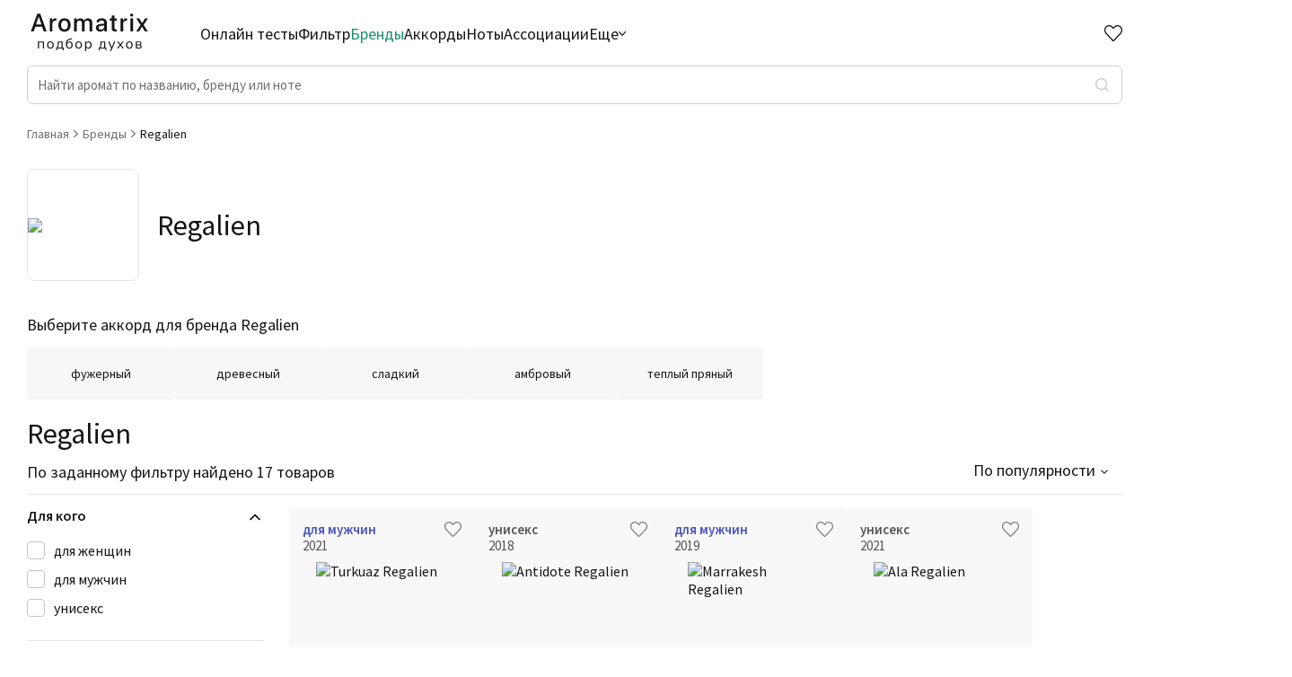

--- FILE ---
content_type: text/html; charset=utf-8
request_url: https://aromatrix.ru/brands/regalien
body_size: 28935
content:
<!DOCTYPE html><html lang="ru"><head><meta charSet="utf-8"/><link rel="icon" href="/favicon.ico" type="image/x-icon"/><link rel="apple-touch-icon" href="/favicon.ico"/><link rel="apple-touch-icon" sizes="72x72" href="/apple-touch-icon.png"/><meta content="website" property="og:type"/><meta property="og:site_name" content="Aromatrix"/><meta name="twitter:card" content="summary_large_image"/><meta name="viewport" content="width=device-width, initial-scale=1, user-scalable=no"/><meta name="google-site-verification" content="-_BV2OhXwPARp6clJWB7HNOnQPHAEHANICUcrSjKbGs"/><link rel="preload" as="image" imageSrcSet="/assets/Aromatrix.svg 640w, /assets/Aromatrix.svg 750w, /assets/Aromatrix.svg 828w, /assets/Aromatrix.svg 1080w, /assets/Aromatrix.svg 1200w, /assets/Aromatrix.svg 1920w, /assets/Aromatrix.svg 2048w, /assets/Aromatrix.svg 3840w" imageSizes="100vw"/><title>Ароматы Regalien - отзывы, ассоциации, пробники.</title><meta name="description" content="Делаем анализ ароматов Regalien. Подскажем где купить пробники Regalien. Ассоциации на ароматы от тех кто реально их слушал. Удобный фильтр и подборка похожих ароматов."/><meta property="og:description" content="Делаем анализ ароматов Regalien. Подскажем где купить пробники Regalien. Ассоциации на ароматы от тех кто реально их слушал. Удобный фильтр и подборка похожих ароматов."/><meta name="og:title" content="Ароматы Regalien - отзывы, ассоциации, пробники."/><link rel="preload" as="image" imageSrcSet="/assets/Aromatrix_white.svg 640w, /assets/Aromatrix_white.svg 750w, /assets/Aromatrix_white.svg 828w, /assets/Aromatrix_white.svg 1080w, /assets/Aromatrix_white.svg 1200w, /assets/Aromatrix_white.svg 1920w, /assets/Aromatrix_white.svg 2048w, /assets/Aromatrix_white.svg 3840w" imageSizes="100vw"/><meta name="next-head-count" content="15"/><link rel="preconnect" href="https://fonts.googleapis.com"/><link rel="preconnect" href="https://fonts.gstatic.com"/><link rel="stylesheet" data-href="https://fonts.googleapis.com/css2?family=Source+Sans+Pro:wght@400;600&amp;display=swap"/><noscript>
                        <div>
                            <img src="https://mc.yandex.ru/watch/88862604" style={{position:'absolute', left:'-9999px'}} alt="" />
                        </div>
                      </noscript><meta name="yandex-verification" content="039eea48f87c257f"/><link rel="preload" href="/_next/static/css/2fd6fc92152404f1.css" as="style"/><link rel="stylesheet" href="/_next/static/css/2fd6fc92152404f1.css" data-n-g=""/><link rel="preload" href="/_next/static/css/8a6d0cfc74d33b74.css" as="style"/><link rel="stylesheet" href="/_next/static/css/8a6d0cfc74d33b74.css"/><noscript data-n-css=""></noscript><script defer="" nomodule="" src="/_next/static/chunks/polyfills-c67a75d1b6f99dc8.js"></script><script defer="" src="/_next/static/chunks/29107295-136c409cb4e62e18.js"></script><script defer="" src="/_next/static/chunks/9755-b8b574659f2b49b5.js"></script><script defer="" src="/_next/static/chunks/2758.aeda1049d3aef898.js"></script><script defer="" src="/_next/static/chunks/793.353ee0f0efd9105d.js"></script><script defer="" src="/_next/static/chunks/9713.380a2363aa830009.js"></script><script defer="" src="/_next/static/chunks/448.88761243af7fb95b.js"></script><script defer="" src="/_next/static/chunks/5478-181ba4460ffa26f3.js"></script><script defer="" src="/_next/static/chunks/7063.76c08cbafca1df47.js"></script><script defer="" src="/_next/static/chunks/4083.f8ce8c0ee54e820a.js"></script><script defer="" src="/_next/static/chunks/5007.95f9838f903a3d1a.js"></script><script defer="" src="/_next/static/chunks/6973.73eefbf9141ca6bf.js"></script><script defer="" src="/_next/static/chunks/765.771838fda7d6b189.js"></script><script src="/_next/static/chunks/webpack-d85ca37d8da6678c.js" defer=""></script><script src="/_next/static/chunks/framework-7316b4cd83b058da.js" defer=""></script><script src="/_next/static/chunks/main-0da0b432491e3665.js" defer=""></script><script src="/_next/static/chunks/pages/_app-794c31ef6952b1ba.js" defer=""></script><script src="/_next/static/chunks/1664-6e1d9946af0c00c4.js" defer=""></script><script src="/_next/static/chunks/2523-728716c73ce2913d.js" defer=""></script><script src="/_next/static/chunks/7854-2de4ceb835403d9a.js" defer=""></script><script src="/_next/static/chunks/pages/brands/%5B...slug%5D-8c266aff75218456.js" defer=""></script><script src="/_next/static/WqnXB0wlPFUqleQhNz9yQ/_buildManifest.js" defer=""></script><script src="/_next/static/WqnXB0wlPFUqleQhNz9yQ/_ssgManifest.js" defer=""></script><link rel="stylesheet" href="https://fonts.googleapis.com/css2?family=Source+Sans+Pro:wght@400;600&display=swap"/></head><body><div id="__next"><div class="layout_Layout__AjMPn" id="layout"><header class="layout_Header__5DeHI"><div class="layout_Container__g1xoE"><div><div class="layout_Header__Top__lZ0G_"><div class="layout_Logo__u5_Uv"><a href="/"><span style="box-sizing:border-box;display:block;overflow:hidden;width:initial;height:initial;background:none;opacity:1;border:0;margin:0;padding:0;position:absolute;top:0;left:0;bottom:0;right:0"><img alt="logo" sizes="100vw" srcSet="/assets/Aromatrix.svg 640w, /assets/Aromatrix.svg 750w, /assets/Aromatrix.svg 828w, /assets/Aromatrix.svg 1080w, /assets/Aromatrix.svg 1200w, /assets/Aromatrix.svg 1920w, /assets/Aromatrix.svg 2048w, /assets/Aromatrix.svg 3840w" src="/assets/Aromatrix.svg" decoding="async" data-nimg="fill" style="position:absolute;top:0;left:0;bottom:0;right:0;box-sizing:border-box;padding:0;border:none;margin:auto;display:block;width:0;height:0;min-width:100%;max-width:100%;min-height:100%;max-height:100%;object-fit:contain"/></span></a></div><nav class="layout_Nav__GUqBo"><ul class="layout_Nav__List__1n_AI"><li class=""><a href="/quiz">Онлайн тесты</a></li><li class=""><a href="/podbor">Фильтр</a></li><li class="layout_active__Mf1Uf"><a href="/brands">Бренды</a></li><li class=""><a href="/accords">Аккорды</a></li><li class=""><a href="/notes">Ноты</a></li><li class=""><a href="/association">Ассоциации</a></li><li class="layout_navMore__U39sT"><span>Еще<svg width="8" height="5" viewBox="0 0 8 5" fill="none" xmlns="http://www.w3.org/2000/svg"><path fill-rule="evenodd" clip-rule="evenodd" d="M3.59594 4.81694C3.8191 5.06102 4.1809 5.06102 4.40406 4.81694L7.83263 1.06694C8.05579 0.822865 8.05579 0.427136 7.83263 0.183059C7.60948 -0.0610189 7.24767 -0.0610189 7.02451 0.183059L4 3.49112L0.97549 0.183059C0.752333 -0.0610189 0.390524 -0.0610189 0.167368 0.183059C-0.0557892 0.427136 -0.0557892 0.822865 0.167368 1.06694L3.59594 4.81694Z" fill="#151517"></path></svg></span><div class="layout_moreContainer__m_B7B"><ul class="layout_Nav__ListMore__cwpCj"><li class=""><a href="/family">Семейства</a></li><li class=""><a href="/adjectives">Прилагательные</a></li><li class=""><a href="/perfumers">Парфюмеры</a></li></ul></div></li></ul></nav><a class="layout_headerFavIcon__4J1jD " href="/favourite"><div style="position:relative"><svg width="20" height="18" viewBox="0 0 20 18" fill="none" xmlns="http://www.w3.org/2000/svg"><path d="M10.0008 1.48843C12.3498 -0.564782 15.9797 -0.496618 18.2423 1.71125C20.5049 3.91912 20.5826 7.43663 18.4783 9.73081L9.99971 18L1.52135 9.73081C-0.582941 7.43663 -0.504282 3.91356 1.75733 1.71125C4.02149 -0.493551 7.64505 -0.567829 10.0008 1.48843ZM16.8267 3.08693C15.3276 1.62418 12.9074 1.56485 11.3368 2.93772L10.0017 4.10464L8.66594 2.93863C7.09085 1.56383 4.67497 1.62431 3.17151 3.08836C1.6818 4.53901 1.60701 6.8624 2.97987 8.39695L9.99971 15.2436L17.0198 8.39695C18.3932 6.86181 18.3187 4.54285 16.8267 3.08693Z" fill="#202432"></path></svg></div></a><div class="layout_InputSearchIcon__IeM5f"><svg width="20" height="21" viewBox="0 0 20 21" fill="none" xmlns="http://www.w3.org/2000/svg"><path d="M15.7832 15.0942L20 19.31L18.6069 20.7031L14.3911 16.4863C12.8224 17.7438 10.8713 18.4278 8.86088 18.4249C3.96968 18.4249 0 14.4552 0 9.56401C0 4.6728 3.96968 0.703125 8.86088 0.703125C13.7521 0.703125 17.7218 4.6728 17.7218 9.56401C17.7246 11.5744 17.0407 13.5256 15.7832 15.0942ZM13.8082 14.3637C15.0577 13.0787 15.7555 11.3563 15.7527 9.56401C15.7527 5.7558 12.6681 2.67221 8.86088 2.67221C5.05267 2.67221 1.96909 5.7558 1.96909 9.56401C1.96909 13.3712 5.05267 16.4558 8.86088 16.4558C10.6532 16.4586 12.3756 15.7608 13.6605 14.5113L13.8082 14.3637Z" fill="#202432"></path></svg></div><nav class="layout_MobileNav__KVupT "><ul class="layout_MobileNav__List__UeVrK"><li class=""><a href="/quiz">Онлайн тесты</a></li><li class=""><a href="/podbor">Фильтр</a></li><li class="layout_active__Mf1Uf"><a href="/brands">Бренды</a></li><li class=""><a href="/accords">Аккорды</a></li><li class=""><a href="/notes">Ноты</a></li><li class=""><a href="/association">Ассоциации</a></li><li class=""><a href="/family">Семейства</a></li><li class=""><a href="/adjectives">Прилагательные</a></li><li class=""><a href="/perfumers">Парфюмеры</a></li></ul></nav><div class="layout_MobileNav__Overlay__ZbnYN "></div><div class="layout_HeaderControls__l50NE"><div class="layout_Header__IconsWrapper__R1brs"><a href="/favourite"><div class="layout_HeaderFavourite__IbdYI "><div class="layout_HeaderFavouriteIcon__rRPyE"></div><div class="layout_HeaderFavouriteText__UJA4O">Избранное</div></div></a><div title="Меню каталог" class="layout_MenuBurger__MDn_x "><span class="layout_MenuBurgerLine__R5sie layout_MenuBurgerLine1__hDr_K"></span><span class="layout_MenuBurgerLine__R5sie layout_MenuBurgerLine2__egC3z"></span><span class="layout_MenuBurgerLine__R5sie layout_MenuBurgerLine3__EaroV"></span></div></div></div></div><div><div class="layout_InputSearch__gIckw "><input class="layout_InputSearch__Input__QDsFp" placeholder="Найти аромат по названию, бренду или ноте" value=""/><div class=" layout_InputSearch__Button__pJp1h"></div><div class="layout_InputSearch__Overlay__5cs04"></div><div class="layout_InputSearch__Result__ieLyv"></div></div></div></div></div><div class="layout_MobileInputSearchField__wM1dS "><div class="layout_MobileInputSearchField__Inner__pKCym"><div class="layout_MobileInputSearchField__Top__F_jUG"><div class="layout_MobileInputSearchField__Close__rjbQU"><svg width="15" height="15" viewBox="0 0 15 15" fill="none" xmlns="http://www.w3.org/2000/svg"><path d="M3.58875 6.53574H15V8.46426H3.58875L8.6175 13.6365L7.29187 15L0 7.5L7.29187 0L8.6175 1.36346L3.58875 6.53574Z" fill="#54545A"></path></svg></div><form class="layout_MobileInputSearchField__Form__U9eMb" id="form"><input id="input" placeholder="Найти ароматы..." value=""/><button><svg width="19" height="19" viewBox="0 0 19 19" fill="none" xmlns="http://www.w3.org/2000/svg"><path d="M14.2049 12.952L18.7071 17.4533L17.4533 18.7071L12.952 14.2049C11.5402 15.3366 9.78419 15.9522 7.9748 15.9496C3.57271 15.9496 0 12.3769 0 7.9748C0 3.57271 3.57271 0 7.9748 0C12.3769 0 15.9496 3.57271 15.9496 7.9748C15.9522 9.78419 15.3366 11.5402 14.2049 12.952ZM12.4274 12.2945C13.5519 11.138 14.18 9.58786 14.1774 7.9748C14.1774 4.54741 11.4013 1.77218 7.9748 1.77218C4.54741 1.77218 1.77218 4.54741 1.77218 7.9748C1.77218 11.4013 4.54741 14.1774 7.9748 14.1774C9.58786 14.18 11.138 13.5519 12.2945 12.4274L12.4274 12.2945Z" fill="white"></path></svg></button></form></div><div class="layout_InputSearch__Result__ieLyv"></div></div></div></header><main class="Main"><div class="layout_Container__g1xoE"><ul class="BreadCrumbs BreadCrumbs--Main" itemscope="" itemType="https://schema.org/BreadcrumbList"><li class="BreadCrumbs__Link" itemProp="itemListElement" itemscope="" itemType="https://schema.org/ListItem"><a itemProp="item" itemType="https://schema.org/WebPage" href="/"><span itemProp="name">Главная</span></a><meta itemProp="position" content="1"/><svg width="5" height="8" viewBox="0 0 5 8" fill="none" xmlns="http://www.w3.org/2000/svg"><path fill-rule="evenodd" clip-rule="evenodd" d="M4.81694 3.59594C5.06102 3.8191 5.06102 4.1809 4.81694 4.40406L1.06694 7.83263C0.822864 8.05579 0.427136 8.05579 0.183058 7.83263C-0.0610193 7.60948 -0.0610193 7.24767 0.183058 7.02451L3.49112 4L0.183059 0.975489C-0.061019 0.752333 -0.061019 0.390524 0.183059 0.167367C0.427136 -0.0557894 0.822865 -0.0557894 1.06694 0.167367L4.81694 3.59594Z" fill="#6F6F74"></path></svg></li><li class="BreadCrumbs__Link" itemProp="itemListElement" itemscope="" itemType="https://schema.org/ListItem"><a itemProp="item" itemType="https://schema.org/WebPage" href="/brands"><span itemProp="name">Бренды</span></a><meta itemProp="position" content="2"/><svg width="5" height="8" viewBox="0 0 5 8" fill="none" xmlns="http://www.w3.org/2000/svg"><path fill-rule="evenodd" clip-rule="evenodd" d="M4.81694 3.59594C5.06102 3.8191 5.06102 4.1809 4.81694 4.40406L1.06694 7.83263C0.822864 8.05579 0.427136 8.05579 0.183058 7.83263C-0.0610193 7.60948 -0.0610193 7.24767 0.183058 7.02451L3.49112 4L0.183059 0.975489C-0.061019 0.752333 -0.061019 0.390524 0.183059 0.167367C0.427136 -0.0557894 0.822865 -0.0557894 1.06694 0.167367L4.81694 3.59594Z" fill="#6F6F74"></path></svg></li><li class="BreadCrumbs__Link--last" itemProp="itemListElement" itemscope="" itemType="https://schema.org/ListItem"><span itemProp="name">Regalien</span><meta itemProp="position" content="3"/></li></ul><div class="FilterPage__BrandInfo"><div class="FilterPage__BrandImgWrap"><img src="https://api.aromatrix.ru/images/brands/Regalien.jpg"/></div><h2 class="FilterPage__BrandName center">Regalien</h2></div><div class="FilterPage__BrandClarWrap"><div class="TitleTop TitleTop--Clar" id="TitleTop"><div class="TitleTop__SubTitle">Выберите аккорд для бренда Regalien</div><div class="ClarFeatList"><a href="/brands/regalien/fuzernyi"><div class="ClarFeatList__Item "><div class="ClarFeatList__ItemContent"><div>фужерный</div></div></div></a><a href="/brands/regalien/drevesnyi"><div class="ClarFeatList__Item "><div class="ClarFeatList__ItemContent"><div>древесный</div></div></div></a><a href="/brands/regalien/sladkii"><div class="ClarFeatList__Item "><div class="ClarFeatList__ItemContent"><div>сладкий</div></div></div></a><a href="/brands/regalien/ambrovyi"><div class="ClarFeatList__Item "><div class="ClarFeatList__ItemContent"><div>амбровый</div></div></div></a><a href="/brands/regalien/teplyi_pryanyi"><div class="ClarFeatList__Item "><div class="ClarFeatList__ItemContent"><div>теплый пряный</div></div></div></a></div><div class="TitleTop__Sort TitleTop__Sort--Clar withTotal"><div><h1 class="TitleTop__Title TitleTop__Title--Clar">Regalien</h1><p class="TitleTop__Text__Total">По заданному фильтру найдено 17 товаров</p></div><div><button class="TitleTop__MobileFilterIcon"><span>Фильтры</span><svg width="20" height="16" viewBox="0 0 20 16" fill="none" xmlns="http://www.w3.org/2000/svg"><path d="M2.17341 12.988L2.16373 12.9505H2.125H0.05V11.0505H2.126H2.16473L2.17441 11.013C2.68756 9.0256 4.63735 7.76239 6.6609 8.10635C8.68445 8.45031 10.1074 10.2868 9.93504 12.3321C9.76271 14.3775 8.05256 15.95 5.99999 15.9505C4.19804 15.9514 2.6239 14.7327 2.17341 12.988ZM6 9.95049H5.99995C4.88003 9.95163 3.96828 10.8513 3.95224 11.9711C3.93619 13.0909 4.82178 14.0164 5.94121 14.0496C6.92388 14.0788 7.76745 13.4109 7.99299 12.4905H8H8.05V12.0905V12.0005C8.05 10.8683 7.13218 9.95049 6 9.95049ZM7.17441 4.98799L7.16473 4.95049H7.126H0.05V3.05049H7.126H7.16473L7.17441 3.01299C7.68756 1.0256 9.63735 -0.237611 11.6609 0.106348C13.6845 0.450307 15.1074 2.2868 14.935 4.33213C14.7627 6.37746 13.0526 7.94997 11 7.95049C9.19842 7.95095 7.6248 6.73235 7.17441 4.98799ZM11 1.95049L10.9999 1.95049C9.88003 1.95163 8.96828 2.85131 8.95224 3.97112C8.93619 5.09092 9.82178 6.01636 10.9412 6.04959C11.9239 6.07876 12.7675 5.41091 12.993 4.49049H13H13.05V4.09049V4.00049C13.05 2.86831 12.1322 1.95049 11 1.95049ZM19.95 12.9505H11.05V11.0505H19.95V12.9505ZM19.95 4.95049H16.05V3.05049H19.95V4.95049Z" fill="white" stroke="#151517" stroke-width="0.1"></path></svg></button><div class="Select "><div class="Select__Selected">По популярности</div><ul class="Select__List"><li data-value="rating_calc">По популярности</li><li data-value="year">По году выпуска</li></ul></div></div></div></div></div><div class="FilterPage"><div class="utils_Filter__9iAC7 "><div class="utils_Filter__MobileTop__G_Y5V"><div class="utils_Filter__MobileTitle__0_Srh">Фильтры</div><div class="utils_Filter__MobileControls__GTIUA"><div class="utils_Filter__MobileClearButton__bOPlg">Сбросить все</div><div><svg width="14" height="14" viewBox="0 0 14 14" fill="none" xmlns="http://www.w3.org/2000/svg"><path fill-rule="evenodd" clip-rule="evenodd" d="M0.278404 0.482201C0.649609 0.116492 1.25145 0.116492 1.62266 0.482201L13.7209 12.4014C14.0921 12.7671 14.0921 13.36 13.7209 13.7257C13.3497 14.0914 12.7479 14.0914 12.3767 13.7257L0.278404 1.80655C-0.0928013 1.44084 -0.0928013 0.847911 0.278404 0.482201Z" fill="#202432"></path><path fill-rule="evenodd" clip-rule="evenodd" d="M0.279069 13.5178C-0.0921358 13.1521 -0.0921357 12.5592 0.279069 12.1934L12.3773 0.274282C12.7485 -0.0914273 13.3504 -0.0914274 13.7216 0.274282C14.0928 0.639992 14.0928 1.23292 13.7216 1.59863L1.62332 13.5178C1.25212 13.8835 0.650274 13.8835 0.279069 13.5178Z" fill="#202432"></path></svg></div></div></div><div class="utils_Filter__Inner__DRRpI"><div class="utils_FilterBlock__elzLM utils_opened__e7mAh"><div class="utils_FilterBlock__Title__eR2vg">Для кого</div><div class="utils_FilterBlock__Content__4kGhs"><div></div><div class="utils_FilterBlock__ContentList__SInGO"><label class="checkbox  "><input type="checkbox" name="gender" value="32"/><span class="checkmark"></span>для женщин</label><label class="checkbox  "><input type="checkbox" name="gender" value="7"/><span class="checkmark"></span>для мужчин</label><label class="checkbox  "><input type="checkbox" name="gender" value="64"/><span class="checkmark"></span>унисекс</label></div></div></div><div class="utils_FilterBlock__elzLM utils_opened__e7mAh"><div class="utils_FilterBlock__Title__eR2vg">Рейтинг</div><div class="utils_FilterBlock__Content__4kGhs"><div><div class="input-slider-container"><div class="rc-slider"><div class="rc-slider-rail"></div><div class="rc-slider-track rc-slider-track-1" style="left:0%;right:auto;width:100%"></div><div class="rc-slider-step"></div><div tabindex="0" class="rc-slider-handle rc-slider-handle-1" style="left:0%;right:auto;transform:translateX(-50%)" role="slider" aria-valuemin="3.8" aria-valuemax="4.5" aria-valuenow="3.8" aria-disabled="false"></div><div tabindex="0" class="rc-slider-handle rc-slider-handle-2" style="left:100%;right:auto;transform:translateX(-50%)" role="slider" aria-valuemin="3.8" aria-valuemax="4.5" aria-valuenow="4.5" aria-disabled="false"></div><div class="rc-slider-mark"></div></div></div><div class="filters-price__inputs"><label class="filters-price__label"><span class="filters-price__text">от</span><input type="text" class="filters-price__input" name="ratingFrom" value="3.8"/></label><label class="filters-price__label"><span class="filters-price__text">до</span><input type="text" class="filters-price__input" name="ratingTo" value="4.5"/></label></div></div></div></div><div class="utils_FilterBlock__elzLM utils_opened__e7mAh"><div class="utils_FilterBlock__Title__eR2vg">Количество оценок<span>Сбросить</span></div><div class="utils_FilterBlock__Content__4kGhs"><div><div class="input-slider-container"><div class="rc-slider rc-slider-with-marks"><div class="rc-slider-rail"></div><div class="rc-slider-track rc-slider-track-1" style="left:1.96078431372549%;right:auto;width:93.13725490196079%"></div><div class="rc-slider-step"><span class="rc-slider-dot" style="left:7.843137254901962%"></span><span class="rc-slider-dot" style="left:2.941176470588236%"></span><span class="rc-slider-dot rc-slider-dot-active" style="left:1.96078431372549%"></span><span class="rc-slider-dot rc-slider-dot-active" style="left:6.862745098039216%"></span><span class="rc-slider-dot rc-slider-dot-active" style="left:11.76470588235294%"></span><span class="rc-slider-dot rc-slider-dot-active" style="left:16.666666666666668%"></span><span class="rc-slider-dot rc-slider-dot-active" style="left:21.568627450980397%"></span><span class="rc-slider-dot rc-slider-dot-active" style="left:26.470588235294123%"></span><span class="rc-slider-dot rc-slider-dot-active" style="left:31.37254901960785%"></span><span class="rc-slider-dot rc-slider-dot-active" style="left:36.274509803921575%"></span><span class="rc-slider-dot rc-slider-dot-active" style="left:41.1764705882353%"></span><span class="rc-slider-dot rc-slider-dot-active" style="left:46.07843137254902%"></span><span class="rc-slider-dot rc-slider-dot-active" style="left:50.980392156862756%"></span><span class="rc-slider-dot rc-slider-dot-active" style="left:55.88235294117647%"></span><span class="rc-slider-dot rc-slider-dot-active" style="left:60.7843137254902%"></span><span class="rc-slider-dot rc-slider-dot-active" style="left:65.68627450980394%"></span><span class="rc-slider-dot rc-slider-dot-active" style="left:70.58823529411765%"></span><span class="rc-slider-dot rc-slider-dot-active" style="left:75.49019607843138%"></span><span class="rc-slider-dot rc-slider-dot-active" style="left:80.3921568627451%"></span><span class="rc-slider-dot rc-slider-dot-active" style="left:85.29411764705883%"></span><span class="rc-slider-dot rc-slider-dot-active" style="left:90.19607843137256%"></span><span class="rc-slider-dot rc-slider-dot-active" style="left:95.09803921568627%"></span></div><div tabindex="0" class="rc-slider-handle rc-slider-handle-1" style="left:1.96078431372549%;right:auto;transform:translateX(-50%)" role="slider" aria-valuemin="1.6" aria-valuemax="22" aria-valuenow="2" aria-disabled="false"></div><div tabindex="0" class="rc-slider-handle rc-slider-handle-2" style="left:95.09803921568627%;right:auto;transform:translateX(-50%)" role="slider" aria-valuemin="1.6" aria-valuemax="22" aria-valuenow="21" aria-disabled="false"></div><div class="rc-slider-mark"></div></div></div><div class="filters-price__inputs"><label class="filters-price__label"><span class="filters-price__text">от</span><input type="text" class="filters-price__input" name="ratingFrom" value="0"/></label><label class="filters-price__label"><span class="filters-price__text">до</span><input type="text" class="filters-price__input" name="ratingTo" value="33919"/></label></div></div></div></div><div class="utils_FilterBlock__elzLM "><div class="utils_FilterBlock__Title__eR2vg">Ароматы за последние годы</div><div class="utils_FilterBlock__Content__4kGhs"></div></div><div class="utils_FilterBlock__elzLM utils_opened__e7mAh"><div class="utils_FilterBlock__Title__eR2vg">Год производства<span>Сбросить</span></div><div class="utils_FilterBlock__Content__4kGhs"><div><div class="input-slider-container"><div class="rc-slider rc-slider-with-marks"><div class="rc-slider-rail"></div><div class="rc-slider-track rc-slider-track-1" style="left:0%;right:auto;width:100%"></div><div class="rc-slider-step"><span class="rc-slider-dot" style="left:425%"></span><span class="rc-slider-dot" style="left:400%"></span><span class="rc-slider-dot" style="left:375%"></span><span class="rc-slider-dot" style="left:350%"></span><span class="rc-slider-dot" style="left:325%"></span><span class="rc-slider-dot" style="left:300%"></span><span class="rc-slider-dot" style="left:275%"></span><span class="rc-slider-dot" style="left:250%"></span><span class="rc-slider-dot" style="left:225%"></span><span class="rc-slider-dot" style="left:200%"></span><span class="rc-slider-dot" style="left:175%"></span><span class="rc-slider-dot" style="left:150%"></span><span class="rc-slider-dot" style="left:125%"></span><span class="rc-slider-dot" style="left:100%"></span><span class="rc-slider-dot" style="left:75%"></span><span class="rc-slider-dot" style="left:50%"></span><span class="rc-slider-dot" style="left:25%"></span><span class="rc-slider-dot rc-slider-dot-active" style="left:0%"></span><span class="rc-slider-dot rc-slider-dot-active" style="left:25%"></span><span class="rc-slider-dot rc-slider-dot-active" style="left:50%"></span><span class="rc-slider-dot rc-slider-dot-active" style="left:75%"></span><span class="rc-slider-dot rc-slider-dot-active" style="left:100%"></span></div><div tabindex="0" class="rc-slider-handle rc-slider-handle-1" style="left:0%;right:auto;transform:translateX(-50%)" role="slider" aria-valuemin="17" aria-valuemax="21" aria-valuenow="17" aria-disabled="false"></div><div tabindex="0" class="rc-slider-handle rc-slider-handle-2" style="left:100%;right:auto;transform:translateX(-50%)" role="slider" aria-valuemin="17" aria-valuemax="21" aria-valuenow="21" aria-disabled="false"></div><div class="rc-slider-mark"></div></div></div><div class="filters-price__inputs"><label class="filters-price__label"><span class="filters-price__text">от</span><input type="number" class="filters-price__input" name="ratingFrom" value="0"/></label><label class="filters-price__label"><span class="filters-price__text">до</span><input type="number" class="filters-price__input" name="ratingTo" value="2025"/></label></div></div></div></div><div class="utils_FilterBlock__elzLM utils_opened__e7mAh"><div class="utils_FilterBlock__Title__eR2vg">Цена<span>Сбросить</span></div><div class="utils_FilterBlock__Content__4kGhs"><div><div class="input-slider-container"><div class="rc-slider"><div class="rc-slider-rail"></div><div class="rc-slider-track rc-slider-track-1" style="left:0%;right:auto;width:100%"></div><div class="rc-slider-step"></div><div tabindex="0" class="rc-slider-handle rc-slider-handle-1" style="left:0%;right:auto;transform:translateX(-50%)" role="slider" aria-valuemin="315" aria-valuemax="580" aria-valuenow="315" aria-disabled="false"></div><div tabindex="0" class="rc-slider-handle rc-slider-handle-2" style="left:100%;right:auto;transform:translateX(-50%)" role="slider" aria-valuemin="315" aria-valuemax="580" aria-valuenow="580" aria-disabled="false"></div><div class="rc-slider-mark"></div></div></div><div class="filters-price__inputs"><label class="filters-price__label"><span class="filters-price__text">от</span><input type="text" class="filters-price__input" name="ratingFrom" value="315"/></label><label class="filters-price__label"><span class="filters-price__text">до</span><input type="text" class="filters-price__input" name="ratingTo" value="580"/></label></div></div></div></div><div class="utils_FilterBlock__elzLM utils_opened__e7mAh"><div class="utils_FilterBlock__Title__eR2vg">Аккорды</div><div class="utils_FilterBlock__Content__4kGhs"><div class="Switch"><label class="Switch__Label"><input type="checkbox" class="Switch__Input"/>Одновременно</label><span class="Switch__Helper">?</span><div class="Switch__HelperText">Результат фильтрации - ароматы, в которых одновременно присутствуют все отмеченные<!-- --> <!-- -->аккорды</div></div><div><input type="text" placeholder="Я ищу..." name="accords" value=""/></div><div class="utils_FilterBlock__ContentList__SInGO"><div class="utils_FilterBlock__ContentList__SInGO" style="position:relative;height:266px;overflow:auto;-webkit-overflow-scrolling:touch;will-change:transform;direction:ltr"><div style="height:2052px;width:100%"><label style="position:absolute;left:0;top:0;height:32px;width:100%" class="checkbox  "><input type="checkbox" name="акватический" value="150"/><span class="checkmark"></span><span class="checkbox__content">акватический<span class="checkbox__svg-wrapper"><svg width="10" height="10" viewBox="0 0 10 10" fill="none" xmlns="http://www.w3.org/2000/svg"><path d="M7.93197 0.916748L5.00011 3.84861L2.06826 0.916748L0.916748 2.06826L3.84861 5.00011L0.916748 7.93197L2.06826 9.08348L5.00011 6.15162L7.93197 9.08348L9.08348 7.93197L6.15162 5.00011L9.08348 2.06826L7.93197 0.916748Z" fill="#797979"></path></svg></span></span></label><label style="position:absolute;left:0;top:32px;height:32px;width:100%" class="checkbox  "><input type="checkbox" name="амбровый" value="60"/><span class="checkmark"></span><span class="checkbox__content">амбровый<span class="checkbox__svg-wrapper"><svg width="10" height="10" viewBox="0 0 10 10" fill="none" xmlns="http://www.w3.org/2000/svg"><path d="M7.93197 0.916748L5.00011 3.84861L2.06826 0.916748L0.916748 2.06826L3.84861 5.00011L0.916748 7.93197L2.06826 9.08348L5.00011 6.15162L7.93197 9.08348L9.08348 7.93197L6.15162 5.00011L9.08348 2.06826L7.93197 0.916748Z" fill="#797979"></path></svg></span></span></label><label style="position:absolute;left:0;top:64px;height:32px;width:100%" class="checkbox  "><input type="checkbox" name="анисовый" value="215"/><span class="checkmark"></span><span class="checkbox__content">анисовый<span class="checkbox__svg-wrapper"><svg width="10" height="10" viewBox="0 0 10 10" fill="none" xmlns="http://www.w3.org/2000/svg"><path d="M7.93197 0.916748L5.00011 3.84861L2.06826 0.916748L0.916748 2.06826L3.84861 5.00011L0.916748 7.93197L2.06826 9.08348L5.00011 6.15162L7.93197 9.08348L9.08348 7.93197L6.15162 5.00011L9.08348 2.06826L7.93197 0.916748Z" fill="#797979"></path></svg></span></span></label><label style="position:absolute;left:0;top:96px;height:32px;width:100%" class="checkbox  "><input type="checkbox" name="бальзамический" value="52"/><span class="checkmark"></span><span class="checkbox__content">бальзамический<span class="checkbox__svg-wrapper"><svg width="10" height="10" viewBox="0 0 10 10" fill="none" xmlns="http://www.w3.org/2000/svg"><path d="M7.93197 0.916748L5.00011 3.84861L2.06826 0.916748L0.916748 2.06826L3.84861 5.00011L0.916748 7.93197L2.06826 9.08348L5.00011 6.15162L7.93197 9.08348L9.08348 7.93197L6.15162 5.00011L9.08348 2.06826L7.93197 0.916748Z" fill="#797979"></path></svg></span></span></label><label style="position:absolute;left:0;top:128px;height:32px;width:100%" class="checkbox  "><input type="checkbox" name="белые цветы" value="27"/><span class="checkmark"></span><span class="checkbox__content">белые цветы<span class="checkbox__svg-wrapper"><svg width="10" height="10" viewBox="0 0 10 10" fill="none" xmlns="http://www.w3.org/2000/svg"><path d="M7.93197 0.916748L5.00011 3.84861L2.06826 0.916748L0.916748 2.06826L3.84861 5.00011L0.916748 7.93197L2.06826 9.08348L5.00011 6.15162L7.93197 9.08348L9.08348 7.93197L6.15162 5.00011L9.08348 2.06826L7.93197 0.916748Z" fill="#797979"></path></svg></span></span></label><label style="position:absolute;left:0;top:160px;height:32px;width:100%" class="checkbox  "><input type="checkbox" name="ванильный" value="61"/><span class="checkmark"></span><span class="checkbox__content">ванильный<span class="checkbox__svg-wrapper"><svg width="10" height="10" viewBox="0 0 10 10" fill="none" xmlns="http://www.w3.org/2000/svg"><path d="M7.93197 0.916748L5.00011 3.84861L2.06826 0.916748L0.916748 2.06826L3.84861 5.00011L0.916748 7.93197L2.06826 9.08348L5.00011 6.15162L7.93197 9.08348L9.08348 7.93197L6.15162 5.00011L9.08348 2.06826L7.93197 0.916748Z" fill="#797979"></path></svg></span></span></label><label style="position:absolute;left:0;top:192px;height:32px;width:100%" class="checkbox  "><input type="checkbox" name="древесный" value="6"/><span class="checkmark"></span><span class="checkbox__content">древесный<span class="checkbox__svg-wrapper"><svg width="10" height="10" viewBox="0 0 10 10" fill="none" xmlns="http://www.w3.org/2000/svg"><path d="M7.93197 0.916748L5.00011 3.84861L2.06826 0.916748L0.916748 2.06826L3.84861 5.00011L0.916748 7.93197L2.06826 9.08348L5.00011 6.15162L7.93197 9.08348L9.08348 7.93197L6.15162 5.00011L9.08348 2.06826L7.93197 0.916748Z" fill="#797979"></path></svg></span></span></label><label style="position:absolute;left:0;top:224px;height:32px;width:100%" class="checkbox  "><input type="checkbox" name="дымный" value="175"/><span class="checkmark"></span><span class="checkbox__content">дымный<span class="checkbox__svg-wrapper"><svg width="10" height="10" viewBox="0 0 10 10" fill="none" xmlns="http://www.w3.org/2000/svg"><path d="M7.93197 0.916748L5.00011 3.84861L2.06826 0.916748L0.916748 2.06826L3.84861 5.00011L0.916748 7.93197L2.06826 9.08348L5.00011 6.15162L7.93197 9.08348L9.08348 7.93197L6.15162 5.00011L9.08348 2.06826L7.93197 0.916748Z" fill="#797979"></path></svg></span></span></label><label style="position:absolute;left:0;top:256px;height:32px;width:100%" class="checkbox  "><input type="checkbox" name="животный" value="109"/><span class="checkmark"></span><span class="checkbox__content">животный<span class="checkbox__svg-wrapper"><svg width="10" height="10" viewBox="0 0 10 10" fill="none" xmlns="http://www.w3.org/2000/svg"><path d="M7.93197 0.916748L5.00011 3.84861L2.06826 0.916748L0.916748 2.06826L3.84861 5.00011L0.916748 7.93197L2.06826 9.08348L5.00011 6.15162L7.93197 9.08348L9.08348 7.93197L6.15162 5.00011L9.08348 2.06826L7.93197 0.916748Z" fill="#797979"></path></svg></span></span></label><label style="position:absolute;left:0;top:288px;height:32px;width:100%" class="checkbox  "><input type="checkbox" name="землистый" value="80"/><span class="checkmark"></span><span class="checkbox__content">землистый<span class="checkbox__svg-wrapper"><svg width="10" height="10" viewBox="0 0 10 10" fill="none" xmlns="http://www.w3.org/2000/svg"><path d="M7.93197 0.916748L5.00011 3.84861L2.06826 0.916748L0.916748 2.06826L3.84861 5.00011L0.916748 7.93197L2.06826 9.08348L5.00011 6.15162L7.93197 9.08348L9.08348 7.93197L6.15162 5.00011L9.08348 2.06826L7.93197 0.916748Z" fill="#797979"></path></svg></span></span></label><label style="position:absolute;left:0;top:320px;height:32px;width:100%" class="checkbox  "><input type="checkbox" name="ирис" value="26"/><span class="checkmark"></span><span class="checkbox__content">ирис<span class="checkbox__svg-wrapper"><svg width="10" height="10" viewBox="0 0 10 10" fill="none" xmlns="http://www.w3.org/2000/svg"><path d="M7.93197 0.916748L5.00011 3.84861L2.06826 0.916748L0.916748 2.06826L3.84861 5.00011L0.916748 7.93197L2.06826 9.08348L5.00011 6.15162L7.93197 9.08348L9.08348 7.93197L6.15162 5.00011L9.08348 2.06826L7.93197 0.916748Z" fill="#797979"></path></svg></span></span></label></div></div></div><div class="utils_FilterBlock__ContentShowAll__PW4pe">Показать все</div></div></div><div class="utils_FilterBlock__elzLM utils_opened__e7mAh"><div class="utils_FilterBlock__Title__eR2vg">Шлейф<span>Сбросить</span></div><div class="utils_FilterBlock__Content__4kGhs"><div><div class="input-slider-container"><div class="rc-slider"><div class="rc-slider-rail"></div><div class="rc-slider-track rc-slider-track-1" style="left:0%;right:auto;width:100%"></div><div class="rc-slider-step"></div><div tabindex="0" class="rc-slider-handle rc-slider-handle-1" style="left:0%;right:auto;transform:translateX(-50%)" role="slider" aria-valuemin="2" aria-valuemax="4" aria-valuenow="2" aria-disabled="false"></div><div tabindex="0" class="rc-slider-handle rc-slider-handle-2" style="left:100%;right:auto;transform:translateX(-50%)" role="slider" aria-valuemin="2" aria-valuemax="4" aria-valuenow="4" aria-disabled="false"></div><div class="rc-slider-mark"></div></div></div><div class="filters-price__inputs"><label class="filters-price__label"><span class="filters-price__text">от</span><input type="text" class="filters-price__input" name="ratingFrom" value="2"/></label><label class="filters-price__label"><span class="filters-price__text">до</span><input type="text" class="filters-price__input" name="ratingTo" value="4"/></label></div></div></div></div><div class="utils_FilterBlock__elzLM utils_opened__e7mAh"><div class="utils_FilterBlock__Title__eR2vg">Стойкость<span>Сбросить</span></div><div class="utils_FilterBlock__Content__4kGhs"><div><div class="input-slider-container"><div class="rc-slider"><div class="rc-slider-rail"></div><div class="rc-slider-track rc-slider-track-1" style="left:0%;right:auto;width:100%"></div><div class="rc-slider-step"></div><div tabindex="0" class="rc-slider-handle rc-slider-handle-1" style="left:0%;right:auto;transform:translateX(-50%)" role="slider" aria-valuemin="3" aria-valuemax="5" aria-valuenow="3" aria-disabled="false"></div><div tabindex="0" class="rc-slider-handle rc-slider-handle-2" style="left:100%;right:auto;transform:translateX(-50%)" role="slider" aria-valuemin="3" aria-valuemax="5" aria-valuenow="5" aria-disabled="false"></div><div class="rc-slider-mark"></div></div></div><div class="filters-price__inputs"><label class="filters-price__label"><span class="filters-price__text">от</span><input type="text" class="filters-price__input" name="ratingFrom" value="3"/></label><label class="filters-price__label"><span class="filters-price__text">до</span><input type="text" class="filters-price__input" name="ratingTo" value="5"/></label></div></div></div></div><div class="utils_FilterBlock__elzLM utils_opened__e7mAh"><div class="utils_FilterBlock__Title__eR2vg">Семейство</div><div class="utils_FilterBlock__Content__4kGhs"><div class="Switch"><label class="Switch__Label"><input type="checkbox" class="Switch__Input"/>Одновременно</label><span class="Switch__Helper">?</span><div class="Switch__HelperText">Результат фильтрации - ароматы, в которых одновременно присутствуют все отмеченные<!-- --> <!-- -->семейства</div></div><div><input type="text" placeholder="Я ищу..." name="family" value=""/></div><div class="utils_FilterBlock__ContentList__SInGO"><div class="utils_FilterBlock__ContentList__SInGO" style="position:relative;height:256px;overflow:auto;-webkit-overflow-scrolling:touch;will-change:transform;direction:ltr"><div style="height:256px;width:100%"><label style="position:absolute;left:0;top:0;height:32px;width:100%" class="checkbox  "><input type="checkbox" name="водяные" value="330"/><span class="checkmark"></span><span class="checkbox__content">водяные<span class="checkbox__svg-wrapper"><svg width="10" height="10" viewBox="0 0 10 10" fill="none" xmlns="http://www.w3.org/2000/svg"><path d="M7.93197 0.916748L5.00011 3.84861L2.06826 0.916748L0.916748 2.06826L3.84861 5.00011L0.916748 7.93197L2.06826 9.08348L5.00011 6.15162L7.93197 9.08348L9.08348 7.93197L6.15162 5.00011L9.08348 2.06826L7.93197 0.916748Z" fill="#797979"></path></svg></span></span></label><label style="position:absolute;left:0;top:32px;height:32px;width:100%" class="checkbox  "><input type="checkbox" name="восточные" value="68"/><span class="checkmark"></span><span class="checkbox__content">восточные<span class="checkbox__svg-wrapper"><svg width="10" height="10" viewBox="0 0 10 10" fill="none" xmlns="http://www.w3.org/2000/svg"><path d="M7.93197 0.916748L5.00011 3.84861L2.06826 0.916748L0.916748 2.06826L3.84861 5.00011L0.916748 7.93197L2.06826 9.08348L5.00011 6.15162L7.93197 9.08348L9.08348 7.93197L6.15162 5.00011L9.08348 2.06826L7.93197 0.916748Z" fill="#797979"></path></svg></span></span></label><label style="position:absolute;left:0;top:64px;height:32px;width:100%" class="checkbox  "><input type="checkbox" name="гурманские" value="187"/><span class="checkmark"></span><span class="checkbox__content">гурманские<span class="checkbox__svg-wrapper"><svg width="10" height="10" viewBox="0 0 10 10" fill="none" xmlns="http://www.w3.org/2000/svg"><path d="M7.93197 0.916748L5.00011 3.84861L2.06826 0.916748L0.916748 2.06826L3.84861 5.00011L0.916748 7.93197L2.06826 9.08348L5.00011 6.15162L7.93197 9.08348L9.08348 7.93197L6.15162 5.00011L9.08348 2.06826L7.93197 0.916748Z" fill="#797979"></path></svg></span></span></label><label style="position:absolute;left:0;top:96px;height:32px;width:100%" class="checkbox  "><input type="checkbox" name="древесно-мускусные" value="2768"/><span class="checkmark"></span><span class="checkbox__content">древесно-мускусные<span class="checkbox__svg-wrapper"><svg width="10" height="10" viewBox="0 0 10 10" fill="none" xmlns="http://www.w3.org/2000/svg"><path d="M7.93197 0.916748L5.00011 3.84861L2.06826 0.916748L0.916748 2.06826L3.84861 5.00011L0.916748 7.93197L2.06826 9.08348L5.00011 6.15162L7.93197 9.08348L9.08348 7.93197L6.15162 5.00011L9.08348 2.06826L7.93197 0.916748Z" fill="#797979"></path></svg></span></span></label><label style="position:absolute;left:0;top:128px;height:32px;width:100%" class="checkbox  "><input type="checkbox" name="древесные" value="17"/><span class="checkmark"></span><span class="checkbox__content">древесные<span class="checkbox__svg-wrapper"><svg width="10" height="10" viewBox="0 0 10 10" fill="none" xmlns="http://www.w3.org/2000/svg"><path d="M7.93197 0.916748L5.00011 3.84861L2.06826 0.916748L0.916748 2.06826L3.84861 5.00011L0.916748 7.93197L2.06826 9.08348L5.00011 6.15162L7.93197 9.08348L9.08348 7.93197L6.15162 5.00011L9.08348 2.06826L7.93197 0.916748Z" fill="#797979"></path></svg></span></span></label><label style="position:absolute;left:0;top:160px;height:32px;width:100%" class="checkbox  "><input type="checkbox" name="пряные" value="69"/><span class="checkmark"></span><span class="checkbox__content">пряные<span class="checkbox__svg-wrapper"><svg width="10" height="10" viewBox="0 0 10 10" fill="none" xmlns="http://www.w3.org/2000/svg"><path d="M7.93197 0.916748L5.00011 3.84861L2.06826 0.916748L0.916748 2.06826L3.84861 5.00011L0.916748 7.93197L2.06826 9.08348L5.00011 6.15162L7.93197 9.08348L9.08348 7.93197L6.15162 5.00011L9.08348 2.06826L7.93197 0.916748Z" fill="#797979"></path></svg></span></span></label><label style="position:absolute;left:0;top:192px;height:32px;width:100%" class="checkbox  "><input type="checkbox" name="фужерные" value="18"/><span class="checkmark"></span><span class="checkbox__content">фужерные<span class="checkbox__svg-wrapper"><svg width="10" height="10" viewBox="0 0 10 10" fill="none" xmlns="http://www.w3.org/2000/svg"><path d="M7.93197 0.916748L5.00011 3.84861L2.06826 0.916748L0.916748 2.06826L3.84861 5.00011L0.916748 7.93197L2.06826 9.08348L5.00011 6.15162L7.93197 9.08348L9.08348 7.93197L6.15162 5.00011L9.08348 2.06826L7.93197 0.916748Z" fill="#797979"></path></svg></span></span></label><label style="position:absolute;left:0;top:224px;height:32px;width:100%" class="checkbox  "><input type="checkbox" name="цветочные" value="46"/><span class="checkmark"></span><span class="checkbox__content">цветочные<span class="checkbox__svg-wrapper"><svg width="10" height="10" viewBox="0 0 10 10" fill="none" xmlns="http://www.w3.org/2000/svg"><path d="M7.93197 0.916748L5.00011 3.84861L2.06826 0.916748L0.916748 2.06826L3.84861 5.00011L0.916748 7.93197L2.06826 9.08348L5.00011 6.15162L7.93197 9.08348L9.08348 7.93197L6.15162 5.00011L9.08348 2.06826L7.93197 0.916748Z" fill="#797979"></path></svg></span></span></label></div></div></div><div class="utils_FilterBlock__ContentShowAll__PW4pe">Показать все</div></div></div><div class="utils_FilterBlock__elzLM "><div class="utils_FilterBlock__Title__eR2vg">Ноты</div><div class="utils_FilterBlock__Content__4kGhs"></div></div><div class="utils_FilterBlock__elzLM "><div class="utils_FilterBlock__Title__eR2vg">Бренды</div><div class="utils_FilterBlock__Content__4kGhs"></div></div><div class="utils_FilterBlock__elzLM "><div class="utils_FilterBlock__Title__eR2vg">Время года</div><div class="utils_FilterBlock__Content__4kGhs"></div></div><div class="utils_FilterBlock__elzLM "><div class="utils_FilterBlock__Title__eR2vg">Страна производитель</div><div class="utils_FilterBlock__Content__4kGhs"></div></div></div><div class="utils_Filter__MobShowResult___gyYJ"><button class="utils_Button__8b0EK utils_fill__yj_Jh   ">Показать результат</button></div></div><div class="utils_Filter__Overlay__sL0Vm "></div><div class="FilterPage__Right"><section class="ProductList"><div class="ProductItem "><div class="ProductItem__Inner"><a href="/podbor/regalien/turkuaz_regalien"><div class="ProductItem__Wrapper"><div class="ProductItem__IsOurAroma"></div><div class="ProductItem__For"><div class="ProductItem__Gender   ProductItem__ForMen">для мужчин</div><div> <!-- -->2021</div></div><div class="ProductItem__Fav "></div><div class="ProductItem__ImageWrapper"><span style="box-sizing:border-box;display:block;overflow:hidden;width:initial;height:initial;background:none;opacity:1;border:0;margin:0;padding:0;position:absolute;top:0;left:0;bottom:0;right:0"><img alt="Turkuaz Regalien" src="[data-uri]" decoding="async" data-nimg="fill" class="ProductDetail__img" style="position:absolute;top:0;left:0;bottom:0;right:0;box-sizing:border-box;padding:0;border:none;margin:auto;display:block;width:0;height:0;min-width:100%;max-width:100%;min-height:100%;max-height:100%;object-fit:contain"/><noscript><img alt="Turkuaz Regalien" loading="lazy" decoding="async" data-nimg="fill" style="position:absolute;top:0;left:0;bottom:0;right:0;box-sizing:border-box;padding:0;border:none;margin:auto;display:block;width:0;height:0;min-width:100%;max-width:100%;min-height:100%;max-height:100%;object-fit:contain" class="ProductDetail__img" sizes="100vw" srcSet="/_next/image?url=https%3A%2F%2Fapi.aromatrix.ru%2Fimages%2Fproducts%2Fsm_product_7617.webp&amp;w=640&amp;q=75 640w, /_next/image?url=https%3A%2F%2Fapi.aromatrix.ru%2Fimages%2Fproducts%2Fsm_product_7617.webp&amp;w=750&amp;q=75 750w, /_next/image?url=https%3A%2F%2Fapi.aromatrix.ru%2Fimages%2Fproducts%2Fsm_product_7617.webp&amp;w=828&amp;q=75 828w, /_next/image?url=https%3A%2F%2Fapi.aromatrix.ru%2Fimages%2Fproducts%2Fsm_product_7617.webp&amp;w=1080&amp;q=75 1080w, /_next/image?url=https%3A%2F%2Fapi.aromatrix.ru%2Fimages%2Fproducts%2Fsm_product_7617.webp&amp;w=1200&amp;q=75 1200w, /_next/image?url=https%3A%2F%2Fapi.aromatrix.ru%2Fimages%2Fproducts%2Fsm_product_7617.webp&amp;w=1920&amp;q=75 1920w, /_next/image?url=https%3A%2F%2Fapi.aromatrix.ru%2Fimages%2Fproducts%2Fsm_product_7617.webp&amp;w=2048&amp;q=75 2048w, /_next/image?url=https%3A%2F%2Fapi.aromatrix.ru%2Fimages%2Fproducts%2Fsm_product_7617.webp&amp;w=3840&amp;q=75 3840w" src="/_next/image?url=https%3A%2F%2Fapi.aromatrix.ru%2Fimages%2Fproducts%2Fsm_product_7617.webp&amp;w=3840&amp;q=75"/></noscript></span></div></div><div class="ProductItem__Rating"><div class="ProductItem__RatingNumber green"><span class="ProductItem__RatingStar"></span><span>4.4</span></div><div class="ProductItem__Votes">220 оценок</div></div><div class="ProductItem__Name">Turkuaz Regalien</div><div class="ProductItem__Price">от <!-- -->555<!-- --> ₽</div><div style="flex:1"></div></a></div></div><div class="ProductItem "><div class="ProductItem__Inner"><a href="/podbor/regalien/antidote_regalien"><div class="ProductItem__Wrapper"><div class="ProductItem__IsOurAroma"></div><div class="ProductItem__For"><div class="ProductItem__Gender   ">унисекс</div><div> <!-- -->2018</div></div><div class="ProductItem__Fav "></div><div class="ProductItem__ImageWrapper"><span style="box-sizing:border-box;display:block;overflow:hidden;width:initial;height:initial;background:none;opacity:1;border:0;margin:0;padding:0;position:absolute;top:0;left:0;bottom:0;right:0"><img alt="Antidote Regalien" src="[data-uri]" decoding="async" data-nimg="fill" class="ProductDetail__img" style="position:absolute;top:0;left:0;bottom:0;right:0;box-sizing:border-box;padding:0;border:none;margin:auto;display:block;width:0;height:0;min-width:100%;max-width:100%;min-height:100%;max-height:100%;object-fit:contain"/><noscript><img alt="Antidote Regalien" loading="lazy" decoding="async" data-nimg="fill" style="position:absolute;top:0;left:0;bottom:0;right:0;box-sizing:border-box;padding:0;border:none;margin:auto;display:block;width:0;height:0;min-width:100%;max-width:100%;min-height:100%;max-height:100%;object-fit:contain" class="ProductDetail__img" sizes="100vw" srcSet="/_next/image?url=https%3A%2F%2Fapi.aromatrix.ru%2Fimages%2Fproducts%2Fsm_product_3875.webp&amp;w=640&amp;q=75 640w, /_next/image?url=https%3A%2F%2Fapi.aromatrix.ru%2Fimages%2Fproducts%2Fsm_product_3875.webp&amp;w=750&amp;q=75 750w, /_next/image?url=https%3A%2F%2Fapi.aromatrix.ru%2Fimages%2Fproducts%2Fsm_product_3875.webp&amp;w=828&amp;q=75 828w, /_next/image?url=https%3A%2F%2Fapi.aromatrix.ru%2Fimages%2Fproducts%2Fsm_product_3875.webp&amp;w=1080&amp;q=75 1080w, /_next/image?url=https%3A%2F%2Fapi.aromatrix.ru%2Fimages%2Fproducts%2Fsm_product_3875.webp&amp;w=1200&amp;q=75 1200w, /_next/image?url=https%3A%2F%2Fapi.aromatrix.ru%2Fimages%2Fproducts%2Fsm_product_3875.webp&amp;w=1920&amp;q=75 1920w, /_next/image?url=https%3A%2F%2Fapi.aromatrix.ru%2Fimages%2Fproducts%2Fsm_product_3875.webp&amp;w=2048&amp;q=75 2048w, /_next/image?url=https%3A%2F%2Fapi.aromatrix.ru%2Fimages%2Fproducts%2Fsm_product_3875.webp&amp;w=3840&amp;q=75 3840w" src="/_next/image?url=https%3A%2F%2Fapi.aromatrix.ru%2Fimages%2Fproducts%2Fsm_product_3875.webp&amp;w=3840&amp;q=75"/></noscript></span></div></div><div class="ProductItem__Rating"><div class="ProductItem__RatingNumber green"><span class="ProductItem__RatingStar"></span><span>4.5</span></div><div class="ProductItem__Votes">112 оценки</div></div><div class="ProductItem__Name">Antidote Regalien</div><div class="ProductItem__Price">от <!-- -->320<!-- --> ₽</div><div style="flex:1"></div></a></div></div><div class="ProductItem "><div class="ProductItem__Inner"><a href="/podbor/regalien/marrakesh_regalien"><div class="ProductItem__Wrapper"><div class="ProductItem__IsOurAroma"></div><div class="ProductItem__For"><div class="ProductItem__Gender   ProductItem__ForMen">для мужчин</div><div> <!-- -->2019</div></div><div class="ProductItem__Fav "></div><div class="ProductItem__ImageWrapper"><span style="box-sizing:border-box;display:block;overflow:hidden;width:initial;height:initial;background:none;opacity:1;border:0;margin:0;padding:0;position:absolute;top:0;left:0;bottom:0;right:0"><img alt="Marrakesh Regalien" src="[data-uri]" decoding="async" data-nimg="fill" class="ProductDetail__img" style="position:absolute;top:0;left:0;bottom:0;right:0;box-sizing:border-box;padding:0;border:none;margin:auto;display:block;width:0;height:0;min-width:100%;max-width:100%;min-height:100%;max-height:100%;object-fit:contain"/><noscript><img alt="Marrakesh Regalien" loading="lazy" decoding="async" data-nimg="fill" style="position:absolute;top:0;left:0;bottom:0;right:0;box-sizing:border-box;padding:0;border:none;margin:auto;display:block;width:0;height:0;min-width:100%;max-width:100%;min-height:100%;max-height:100%;object-fit:contain" class="ProductDetail__img" sizes="100vw" srcSet="/_next/image?url=https%3A%2F%2Fapi.aromatrix.ru%2Fimages%2Fproducts%2Fsm_product_3878.webp&amp;w=640&amp;q=75 640w, /_next/image?url=https%3A%2F%2Fapi.aromatrix.ru%2Fimages%2Fproducts%2Fsm_product_3878.webp&amp;w=750&amp;q=75 750w, /_next/image?url=https%3A%2F%2Fapi.aromatrix.ru%2Fimages%2Fproducts%2Fsm_product_3878.webp&amp;w=828&amp;q=75 828w, /_next/image?url=https%3A%2F%2Fapi.aromatrix.ru%2Fimages%2Fproducts%2Fsm_product_3878.webp&amp;w=1080&amp;q=75 1080w, /_next/image?url=https%3A%2F%2Fapi.aromatrix.ru%2Fimages%2Fproducts%2Fsm_product_3878.webp&amp;w=1200&amp;q=75 1200w, /_next/image?url=https%3A%2F%2Fapi.aromatrix.ru%2Fimages%2Fproducts%2Fsm_product_3878.webp&amp;w=1920&amp;q=75 1920w, /_next/image?url=https%3A%2F%2Fapi.aromatrix.ru%2Fimages%2Fproducts%2Fsm_product_3878.webp&amp;w=2048&amp;q=75 2048w, /_next/image?url=https%3A%2F%2Fapi.aromatrix.ru%2Fimages%2Fproducts%2Fsm_product_3878.webp&amp;w=3840&amp;q=75 3840w" src="/_next/image?url=https%3A%2F%2Fapi.aromatrix.ru%2Fimages%2Fproducts%2Fsm_product_3878.webp&amp;w=3840&amp;q=75"/></noscript></span></div></div><div class="ProductItem__Rating"><div class="ProductItem__RatingNumber green"><span class="ProductItem__RatingStar"></span><span>4.4</span></div><div class="ProductItem__Votes">70 оценок</div></div><div class="ProductItem__Name">Marrakesh Regalien</div><div class="ProductItem__Price">от <!-- -->315<!-- --> ₽</div><div style="flex:1"></div></a></div></div><div class="ProductItem "><div class="ProductItem__Inner"><a href="/podbor/regalien/ala_regalien"><div class="ProductItem__Wrapper"><div class="ProductItem__IsOurAroma"></div><div class="ProductItem__For"><div class="ProductItem__Gender   ">унисекс</div><div> <!-- -->2021</div></div><div class="ProductItem__Fav "></div><div class="ProductItem__ImageWrapper"><span style="box-sizing:border-box;display:block;overflow:hidden;width:initial;height:initial;background:none;opacity:1;border:0;margin:0;padding:0;position:absolute;top:0;left:0;bottom:0;right:0"><img alt="Ala Regalien" src="[data-uri]" decoding="async" data-nimg="fill" class="ProductDetail__img" style="position:absolute;top:0;left:0;bottom:0;right:0;box-sizing:border-box;padding:0;border:none;margin:auto;display:block;width:0;height:0;min-width:100%;max-width:100%;min-height:100%;max-height:100%;object-fit:contain"/><noscript><img alt="Ala Regalien" loading="lazy" decoding="async" data-nimg="fill" style="position:absolute;top:0;left:0;bottom:0;right:0;box-sizing:border-box;padding:0;border:none;margin:auto;display:block;width:0;height:0;min-width:100%;max-width:100%;min-height:100%;max-height:100%;object-fit:contain" class="ProductDetail__img" sizes="100vw" srcSet="/_next/image?url=https%3A%2F%2Fapi.aromatrix.ru%2Fimages%2Fproducts%2Fsm_product_7616.webp&amp;w=640&amp;q=75 640w, /_next/image?url=https%3A%2F%2Fapi.aromatrix.ru%2Fimages%2Fproducts%2Fsm_product_7616.webp&amp;w=750&amp;q=75 750w, /_next/image?url=https%3A%2F%2Fapi.aromatrix.ru%2Fimages%2Fproducts%2Fsm_product_7616.webp&amp;w=828&amp;q=75 828w, /_next/image?url=https%3A%2F%2Fapi.aromatrix.ru%2Fimages%2Fproducts%2Fsm_product_7616.webp&amp;w=1080&amp;q=75 1080w, /_next/image?url=https%3A%2F%2Fapi.aromatrix.ru%2Fimages%2Fproducts%2Fsm_product_7616.webp&amp;w=1200&amp;q=75 1200w, /_next/image?url=https%3A%2F%2Fapi.aromatrix.ru%2Fimages%2Fproducts%2Fsm_product_7616.webp&amp;w=1920&amp;q=75 1920w, /_next/image?url=https%3A%2F%2Fapi.aromatrix.ru%2Fimages%2Fproducts%2Fsm_product_7616.webp&amp;w=2048&amp;q=75 2048w, /_next/image?url=https%3A%2F%2Fapi.aromatrix.ru%2Fimages%2Fproducts%2Fsm_product_7616.webp&amp;w=3840&amp;q=75 3840w" src="/_next/image?url=https%3A%2F%2Fapi.aromatrix.ru%2Fimages%2Fproducts%2Fsm_product_7616.webp&amp;w=3840&amp;q=75"/></noscript></span></div></div><div class="ProductItem__Rating"><div class="ProductItem__RatingNumber green"><span class="ProductItem__RatingStar"></span><span>4.3</span></div><div class="ProductItem__Votes">120 оценок</div></div><div class="ProductItem__Name">Ala Regalien</div><div class="ProductItem__Price">от <!-- -->515<!-- --> ₽</div><div style="flex:1"></div></a></div></div><div class="ProductItem "><div class="ProductItem__Inner"><a href="/podbor/regalien/hazz_regalien"><div class="ProductItem__Wrapper"><div class="ProductItem__IsOurAroma"></div><div class="ProductItem__For"><div class="ProductItem__Gender  ProductItem__ForWomen ">для женщин</div><div> <!-- -->2019</div></div><div class="ProductItem__Fav "></div><div class="ProductItem__ImageWrapper"><span style="box-sizing:border-box;display:block;overflow:hidden;width:initial;height:initial;background:none;opacity:1;border:0;margin:0;padding:0;position:absolute;top:0;left:0;bottom:0;right:0"><img alt="Hazz Regalien" src="[data-uri]" decoding="async" data-nimg="fill" class="ProductDetail__img" style="position:absolute;top:0;left:0;bottom:0;right:0;box-sizing:border-box;padding:0;border:none;margin:auto;display:block;width:0;height:0;min-width:100%;max-width:100%;min-height:100%;max-height:100%;object-fit:contain"/><noscript><img alt="Hazz Regalien" loading="lazy" decoding="async" data-nimg="fill" style="position:absolute;top:0;left:0;bottom:0;right:0;box-sizing:border-box;padding:0;border:none;margin:auto;display:block;width:0;height:0;min-width:100%;max-width:100%;min-height:100%;max-height:100%;object-fit:contain" class="ProductDetail__img" sizes="100vw" srcSet="/_next/image?url=https%3A%2F%2Fapi.aromatrix.ru%2Fimages%2Fproducts%2Fsm_product_3876.webp&amp;w=640&amp;q=75 640w, /_next/image?url=https%3A%2F%2Fapi.aromatrix.ru%2Fimages%2Fproducts%2Fsm_product_3876.webp&amp;w=750&amp;q=75 750w, /_next/image?url=https%3A%2F%2Fapi.aromatrix.ru%2Fimages%2Fproducts%2Fsm_product_3876.webp&amp;w=828&amp;q=75 828w, /_next/image?url=https%3A%2F%2Fapi.aromatrix.ru%2Fimages%2Fproducts%2Fsm_product_3876.webp&amp;w=1080&amp;q=75 1080w, /_next/image?url=https%3A%2F%2Fapi.aromatrix.ru%2Fimages%2Fproducts%2Fsm_product_3876.webp&amp;w=1200&amp;q=75 1200w, /_next/image?url=https%3A%2F%2Fapi.aromatrix.ru%2Fimages%2Fproducts%2Fsm_product_3876.webp&amp;w=1920&amp;q=75 1920w, /_next/image?url=https%3A%2F%2Fapi.aromatrix.ru%2Fimages%2Fproducts%2Fsm_product_3876.webp&amp;w=2048&amp;q=75 2048w, /_next/image?url=https%3A%2F%2Fapi.aromatrix.ru%2Fimages%2Fproducts%2Fsm_product_3876.webp&amp;w=3840&amp;q=75 3840w" src="/_next/image?url=https%3A%2F%2Fapi.aromatrix.ru%2Fimages%2Fproducts%2Fsm_product_3876.webp&amp;w=3840&amp;q=75"/></noscript></span></div></div><div class="ProductItem__Rating"><div class="ProductItem__RatingNumber green"><span class="ProductItem__RatingStar"></span><span>4.2</span></div><div class="ProductItem__Votes">147 оценок</div></div><div class="ProductItem__Name">Hazz Regalien</div><div class="ProductItem__Price">от <!-- -->360<!-- --> ₽</div><div style="flex:1"></div></a></div></div><div class="ProductItem "><div class="ProductItem__Inner"><a href="/podbor/regalien/meftun_regalien"><div class="ProductItem__Wrapper"><div class="ProductItem__IsOurAroma"></div><div class="ProductItem__For"><div class="ProductItem__Gender   ProductItem__ForMen">для мужчин</div><div> <!-- -->2021</div></div><div class="ProductItem__Fav "></div><div class="ProductItem__ImageWrapper"><span style="box-sizing:border-box;display:block;overflow:hidden;width:initial;height:initial;background:none;opacity:1;border:0;margin:0;padding:0;position:absolute;top:0;left:0;bottom:0;right:0"><img alt="Meftun Regalien" src="[data-uri]" decoding="async" data-nimg="fill" class="ProductDetail__img" style="position:absolute;top:0;left:0;bottom:0;right:0;box-sizing:border-box;padding:0;border:none;margin:auto;display:block;width:0;height:0;min-width:100%;max-width:100%;min-height:100%;max-height:100%;object-fit:contain"/><noscript><img alt="Meftun Regalien" loading="lazy" decoding="async" data-nimg="fill" style="position:absolute;top:0;left:0;bottom:0;right:0;box-sizing:border-box;padding:0;border:none;margin:auto;display:block;width:0;height:0;min-width:100%;max-width:100%;min-height:100%;max-height:100%;object-fit:contain" class="ProductDetail__img" sizes="100vw" srcSet="/_next/image?url=https%3A%2F%2Fapi.aromatrix.ru%2Fimages%2Fproducts%2Fsm_product_7385.webp&amp;w=640&amp;q=75 640w, /_next/image?url=https%3A%2F%2Fapi.aromatrix.ru%2Fimages%2Fproducts%2Fsm_product_7385.webp&amp;w=750&amp;q=75 750w, /_next/image?url=https%3A%2F%2Fapi.aromatrix.ru%2Fimages%2Fproducts%2Fsm_product_7385.webp&amp;w=828&amp;q=75 828w, /_next/image?url=https%3A%2F%2Fapi.aromatrix.ru%2Fimages%2Fproducts%2Fsm_product_7385.webp&amp;w=1080&amp;q=75 1080w, /_next/image?url=https%3A%2F%2Fapi.aromatrix.ru%2Fimages%2Fproducts%2Fsm_product_7385.webp&amp;w=1200&amp;q=75 1200w, /_next/image?url=https%3A%2F%2Fapi.aromatrix.ru%2Fimages%2Fproducts%2Fsm_product_7385.webp&amp;w=1920&amp;q=75 1920w, /_next/image?url=https%3A%2F%2Fapi.aromatrix.ru%2Fimages%2Fproducts%2Fsm_product_7385.webp&amp;w=2048&amp;q=75 2048w, /_next/image?url=https%3A%2F%2Fapi.aromatrix.ru%2Fimages%2Fproducts%2Fsm_product_7385.webp&amp;w=3840&amp;q=75 3840w" src="/_next/image?url=https%3A%2F%2Fapi.aromatrix.ru%2Fimages%2Fproducts%2Fsm_product_7385.webp&amp;w=3840&amp;q=75"/></noscript></span></div></div><div class="ProductItem__Rating"><div class="ProductItem__RatingNumber green"><span class="ProductItem__RatingStar"></span><span>4.3</span></div><div class="ProductItem__Votes">62 оценки</div></div><div class="ProductItem__Name">Meftun Regalien</div><div class="ProductItem__Price">от <!-- -->460<!-- --> ₽</div><div style="flex:1"></div></a></div></div><div class="ProductItem "><div class="ProductItem__Inner"><a href="/podbor/regalien/sah_regalien"><div class="ProductItem__Wrapper"><div class="ProductItem__IsOurAroma"></div><div class="ProductItem__For"><div class="ProductItem__Gender   ProductItem__ForMen">для мужчин</div><div> <!-- -->2021</div></div><div class="ProductItem__Fav "></div><div class="ProductItem__ImageWrapper"><span style="box-sizing:border-box;display:block;overflow:hidden;width:initial;height:initial;background:none;opacity:1;border:0;margin:0;padding:0;position:absolute;top:0;left:0;bottom:0;right:0"><img alt="Sah Regalien" src="[data-uri]" decoding="async" data-nimg="fill" class="ProductDetail__img" style="position:absolute;top:0;left:0;bottom:0;right:0;box-sizing:border-box;padding:0;border:none;margin:auto;display:block;width:0;height:0;min-width:100%;max-width:100%;min-height:100%;max-height:100%;object-fit:contain"/><noscript><img alt="Sah Regalien" loading="lazy" decoding="async" data-nimg="fill" style="position:absolute;top:0;left:0;bottom:0;right:0;box-sizing:border-box;padding:0;border:none;margin:auto;display:block;width:0;height:0;min-width:100%;max-width:100%;min-height:100%;max-height:100%;object-fit:contain" class="ProductDetail__img" sizes="100vw" srcSet="/_next/image?url=https%3A%2F%2Fapi.aromatrix.ru%2Fimages%2Fproducts%2Fsm_product_7387.webp&amp;w=640&amp;q=75 640w, /_next/image?url=https%3A%2F%2Fapi.aromatrix.ru%2Fimages%2Fproducts%2Fsm_product_7387.webp&amp;w=750&amp;q=75 750w, /_next/image?url=https%3A%2F%2Fapi.aromatrix.ru%2Fimages%2Fproducts%2Fsm_product_7387.webp&amp;w=828&amp;q=75 828w, /_next/image?url=https%3A%2F%2Fapi.aromatrix.ru%2Fimages%2Fproducts%2Fsm_product_7387.webp&amp;w=1080&amp;q=75 1080w, /_next/image?url=https%3A%2F%2Fapi.aromatrix.ru%2Fimages%2Fproducts%2Fsm_product_7387.webp&amp;w=1200&amp;q=75 1200w, /_next/image?url=https%3A%2F%2Fapi.aromatrix.ru%2Fimages%2Fproducts%2Fsm_product_7387.webp&amp;w=1920&amp;q=75 1920w, /_next/image?url=https%3A%2F%2Fapi.aromatrix.ru%2Fimages%2Fproducts%2Fsm_product_7387.webp&amp;w=2048&amp;q=75 2048w, /_next/image?url=https%3A%2F%2Fapi.aromatrix.ru%2Fimages%2Fproducts%2Fsm_product_7387.webp&amp;w=3840&amp;q=75 3840w" src="/_next/image?url=https%3A%2F%2Fapi.aromatrix.ru%2Fimages%2Fproducts%2Fsm_product_7387.webp&amp;w=3840&amp;q=75"/></noscript></span></div></div><div class="ProductItem__Rating"><div class="ProductItem__RatingNumber green"><span class="ProductItem__RatingStar"></span><span>4.2</span></div><div class="ProductItem__Votes">73 оценки</div></div><div class="ProductItem__Name">Sah Regalien</div><div class="ProductItem__Price">от <!-- -->460<!-- --> ₽</div><div style="flex:1"></div></a></div></div><div class="ProductItem "><div class="ProductItem__Inner"><a href="/podbor/regalien/mystic_regalien"><div class="ProductItem__Wrapper"><div class="ProductItem__IsOurAroma"></div><div class="ProductItem__For"><div class="ProductItem__Gender   ">унисекс</div><div> <!-- -->2018</div></div><div class="ProductItem__Fav "></div><div class="ProductItem__ImageWrapper"><span style="box-sizing:border-box;display:block;overflow:hidden;width:initial;height:initial;background:none;opacity:1;border:0;margin:0;padding:0;position:absolute;top:0;left:0;bottom:0;right:0"><img alt="Mystic Regalien" src="[data-uri]" decoding="async" data-nimg="fill" class="ProductDetail__img" style="position:absolute;top:0;left:0;bottom:0;right:0;box-sizing:border-box;padding:0;border:none;margin:auto;display:block;width:0;height:0;min-width:100%;max-width:100%;min-height:100%;max-height:100%;object-fit:contain"/><noscript><img alt="Mystic Regalien" loading="lazy" decoding="async" data-nimg="fill" style="position:absolute;top:0;left:0;bottom:0;right:0;box-sizing:border-box;padding:0;border:none;margin:auto;display:block;width:0;height:0;min-width:100%;max-width:100%;min-height:100%;max-height:100%;object-fit:contain" class="ProductDetail__img" sizes="100vw" srcSet="/_next/image?url=https%3A%2F%2Fapi.aromatrix.ru%2Fimages%2Fproducts%2Fsm_product_3879.webp&amp;w=640&amp;q=75 640w, /_next/image?url=https%3A%2F%2Fapi.aromatrix.ru%2Fimages%2Fproducts%2Fsm_product_3879.webp&amp;w=750&amp;q=75 750w, /_next/image?url=https%3A%2F%2Fapi.aromatrix.ru%2Fimages%2Fproducts%2Fsm_product_3879.webp&amp;w=828&amp;q=75 828w, /_next/image?url=https%3A%2F%2Fapi.aromatrix.ru%2Fimages%2Fproducts%2Fsm_product_3879.webp&amp;w=1080&amp;q=75 1080w, /_next/image?url=https%3A%2F%2Fapi.aromatrix.ru%2Fimages%2Fproducts%2Fsm_product_3879.webp&amp;w=1200&amp;q=75 1200w, /_next/image?url=https%3A%2F%2Fapi.aromatrix.ru%2Fimages%2Fproducts%2Fsm_product_3879.webp&amp;w=1920&amp;q=75 1920w, /_next/image?url=https%3A%2F%2Fapi.aromatrix.ru%2Fimages%2Fproducts%2Fsm_product_3879.webp&amp;w=2048&amp;q=75 2048w, /_next/image?url=https%3A%2F%2Fapi.aromatrix.ru%2Fimages%2Fproducts%2Fsm_product_3879.webp&amp;w=3840&amp;q=75 3840w" src="/_next/image?url=https%3A%2F%2Fapi.aromatrix.ru%2Fimages%2Fproducts%2Fsm_product_3879.webp&amp;w=3840&amp;q=75"/></noscript></span></div></div><div class="ProductItem__Rating"><div class="ProductItem__RatingNumber green"><span class="ProductItem__RatingStar"></span><span>4.2</span></div><div class="ProductItem__Votes">66 оценок</div></div><div class="ProductItem__Name">Mystic Regalien</div><div class="ProductItem__Price">от <!-- -->320<!-- --> ₽</div><div style="flex:1"></div></a></div></div><div class="ProductItem "><div class="ProductItem__Inner"><a href="/podbor/regalien/diamond_of_velvet_regalien"><div class="ProductItem__Wrapper"><div class="ProductItem__IsOurAroma"></div><div class="ProductItem__For"><div class="ProductItem__Gender   ">унисекс</div><div> <!-- -->2019</div></div><div class="ProductItem__Fav "></div><div class="ProductItem__ImageWrapper"><span style="box-sizing:border-box;display:block;overflow:hidden;width:initial;height:initial;background:none;opacity:1;border:0;margin:0;padding:0;position:absolute;top:0;left:0;bottom:0;right:0"><img alt="Diamond Of Velvet Regalien" src="[data-uri]" decoding="async" data-nimg="fill" class="ProductDetail__img" style="position:absolute;top:0;left:0;bottom:0;right:0;box-sizing:border-box;padding:0;border:none;margin:auto;display:block;width:0;height:0;min-width:100%;max-width:100%;min-height:100%;max-height:100%;object-fit:contain"/><noscript><img alt="Diamond Of Velvet Regalien" loading="lazy" decoding="async" data-nimg="fill" style="position:absolute;top:0;left:0;bottom:0;right:0;box-sizing:border-box;padding:0;border:none;margin:auto;display:block;width:0;height:0;min-width:100%;max-width:100%;min-height:100%;max-height:100%;object-fit:contain" class="ProductDetail__img" sizes="100vw" srcSet="/_next/image?url=https%3A%2F%2Fapi.aromatrix.ru%2Fimages%2Fproducts%2Fsm_product_3883.webp&amp;w=640&amp;q=75 640w, /_next/image?url=https%3A%2F%2Fapi.aromatrix.ru%2Fimages%2Fproducts%2Fsm_product_3883.webp&amp;w=750&amp;q=75 750w, /_next/image?url=https%3A%2F%2Fapi.aromatrix.ru%2Fimages%2Fproducts%2Fsm_product_3883.webp&amp;w=828&amp;q=75 828w, /_next/image?url=https%3A%2F%2Fapi.aromatrix.ru%2Fimages%2Fproducts%2Fsm_product_3883.webp&amp;w=1080&amp;q=75 1080w, /_next/image?url=https%3A%2F%2Fapi.aromatrix.ru%2Fimages%2Fproducts%2Fsm_product_3883.webp&amp;w=1200&amp;q=75 1200w, /_next/image?url=https%3A%2F%2Fapi.aromatrix.ru%2Fimages%2Fproducts%2Fsm_product_3883.webp&amp;w=1920&amp;q=75 1920w, /_next/image?url=https%3A%2F%2Fapi.aromatrix.ru%2Fimages%2Fproducts%2Fsm_product_3883.webp&amp;w=2048&amp;q=75 2048w, /_next/image?url=https%3A%2F%2Fapi.aromatrix.ru%2Fimages%2Fproducts%2Fsm_product_3883.webp&amp;w=3840&amp;q=75 3840w" src="/_next/image?url=https%3A%2F%2Fapi.aromatrix.ru%2Fimages%2Fproducts%2Fsm_product_3883.webp&amp;w=3840&amp;q=75"/></noscript></span></div></div><div class="ProductItem__Rating"><div class="ProductItem__RatingNumber green"><span class="ProductItem__RatingStar"></span><span>4.2</span></div><div class="ProductItem__Votes">66 оценок</div></div><div class="ProductItem__Name">Diamond Of Velvet Regalien</div><div class="ProductItem__Price">от <!-- -->580<!-- --> ₽</div><div style="flex:1"></div></a></div></div><div class="ProductItem "><div class="ProductItem__Inner"><a href="/podbor/regalien/nazen_regalien"><div class="ProductItem__Wrapper"><div class="ProductItem__IsOurAroma"></div><div class="ProductItem__For"><div class="ProductItem__Gender  ProductItem__ForWomen ">для женщин</div><div> <!-- -->2021</div></div><div class="ProductItem__Fav "></div><div class="ProductItem__ImageWrapper"><span style="box-sizing:border-box;display:block;overflow:hidden;width:initial;height:initial;background:none;opacity:1;border:0;margin:0;padding:0;position:absolute;top:0;left:0;bottom:0;right:0"><img alt="Nazen Regalien" src="[data-uri]" decoding="async" data-nimg="fill" class="ProductDetail__img" style="position:absolute;top:0;left:0;bottom:0;right:0;box-sizing:border-box;padding:0;border:none;margin:auto;display:block;width:0;height:0;min-width:100%;max-width:100%;min-height:100%;max-height:100%;object-fit:contain"/><noscript><img alt="Nazen Regalien" loading="lazy" decoding="async" data-nimg="fill" style="position:absolute;top:0;left:0;bottom:0;right:0;box-sizing:border-box;padding:0;border:none;margin:auto;display:block;width:0;height:0;min-width:100%;max-width:100%;min-height:100%;max-height:100%;object-fit:contain" class="ProductDetail__img" sizes="100vw" srcSet="/_next/image?url=https%3A%2F%2Fapi.aromatrix.ru%2Fimages%2Fproducts%2Fsm_product_7386.webp&amp;w=640&amp;q=75 640w, /_next/image?url=https%3A%2F%2Fapi.aromatrix.ru%2Fimages%2Fproducts%2Fsm_product_7386.webp&amp;w=750&amp;q=75 750w, /_next/image?url=https%3A%2F%2Fapi.aromatrix.ru%2Fimages%2Fproducts%2Fsm_product_7386.webp&amp;w=828&amp;q=75 828w, /_next/image?url=https%3A%2F%2Fapi.aromatrix.ru%2Fimages%2Fproducts%2Fsm_product_7386.webp&amp;w=1080&amp;q=75 1080w, /_next/image?url=https%3A%2F%2Fapi.aromatrix.ru%2Fimages%2Fproducts%2Fsm_product_7386.webp&amp;w=1200&amp;q=75 1200w, /_next/image?url=https%3A%2F%2Fapi.aromatrix.ru%2Fimages%2Fproducts%2Fsm_product_7386.webp&amp;w=1920&amp;q=75 1920w, /_next/image?url=https%3A%2F%2Fapi.aromatrix.ru%2Fimages%2Fproducts%2Fsm_product_7386.webp&amp;w=2048&amp;q=75 2048w, /_next/image?url=https%3A%2F%2Fapi.aromatrix.ru%2Fimages%2Fproducts%2Fsm_product_7386.webp&amp;w=3840&amp;q=75 3840w" src="/_next/image?url=https%3A%2F%2Fapi.aromatrix.ru%2Fimages%2Fproducts%2Fsm_product_7386.webp&amp;w=3840&amp;q=75"/></noscript></span></div></div><div class="ProductItem__Rating"><div class="ProductItem__RatingNumber green"><span class="ProductItem__RatingStar"></span><span>4.2</span></div><div class="ProductItem__Votes">67 оценок</div></div><div class="ProductItem__Name">Nazen Regalien</div><div class="ProductItem__Price">от <!-- -->460<!-- --> ₽</div><div style="flex:1"></div></a></div></div><div class="ProductItem "><div class="ProductItem__Inner"><a href="/podbor/regalien/hatir_regalien"><div class="ProductItem__Wrapper"><div class="ProductItem__IsOurAroma"></div><div class="ProductItem__For"><div class="ProductItem__Gender   ">унисекс</div><div> <!-- -->2022</div></div><div class="ProductItem__Fav "></div><div class="ProductItem__ImageWrapper"><span style="box-sizing:border-box;display:block;overflow:hidden;width:initial;height:initial;background:none;opacity:1;border:0;margin:0;padding:0;position:absolute;top:0;left:0;bottom:0;right:0"><img alt="Hatır Regalien" src="[data-uri]" decoding="async" data-nimg="fill" class="ProductDetail__img" style="position:absolute;top:0;left:0;bottom:0;right:0;box-sizing:border-box;padding:0;border:none;margin:auto;display:block;width:0;height:0;min-width:100%;max-width:100%;min-height:100%;max-height:100%;object-fit:contain"/><noscript><img alt="Hatır Regalien" loading="lazy" decoding="async" data-nimg="fill" style="position:absolute;top:0;left:0;bottom:0;right:0;box-sizing:border-box;padding:0;border:none;margin:auto;display:block;width:0;height:0;min-width:100%;max-width:100%;min-height:100%;max-height:100%;object-fit:contain" class="ProductDetail__img" sizes="100vw" srcSet="/_next/image?url=https%3A%2F%2Fapi.aromatrix.ru%2Fimages%2Fproducts%2Fsm_product_11697.webp&amp;w=640&amp;q=75 640w, /_next/image?url=https%3A%2F%2Fapi.aromatrix.ru%2Fimages%2Fproducts%2Fsm_product_11697.webp&amp;w=750&amp;q=75 750w, /_next/image?url=https%3A%2F%2Fapi.aromatrix.ru%2Fimages%2Fproducts%2Fsm_product_11697.webp&amp;w=828&amp;q=75 828w, /_next/image?url=https%3A%2F%2Fapi.aromatrix.ru%2Fimages%2Fproducts%2Fsm_product_11697.webp&amp;w=1080&amp;q=75 1080w, /_next/image?url=https%3A%2F%2Fapi.aromatrix.ru%2Fimages%2Fproducts%2Fsm_product_11697.webp&amp;w=1200&amp;q=75 1200w, /_next/image?url=https%3A%2F%2Fapi.aromatrix.ru%2Fimages%2Fproducts%2Fsm_product_11697.webp&amp;w=1920&amp;q=75 1920w, /_next/image?url=https%3A%2F%2Fapi.aromatrix.ru%2Fimages%2Fproducts%2Fsm_product_11697.webp&amp;w=2048&amp;q=75 2048w, /_next/image?url=https%3A%2F%2Fapi.aromatrix.ru%2Fimages%2Fproducts%2Fsm_product_11697.webp&amp;w=3840&amp;q=75 3840w" src="/_next/image?url=https%3A%2F%2Fapi.aromatrix.ru%2Fimages%2Fproducts%2Fsm_product_11697.webp&amp;w=3840&amp;q=75"/></noscript></span></div></div><div class="ProductItem__Rating"><div class="ProductItem__RatingNumber green"><span class="ProductItem__RatingStar"></span><span>4.1</span></div><div class="ProductItem__Votes">80 оценок</div></div><div class="ProductItem__Name">Hatır Regalien</div><div class="ProductItem__Price">от <!-- -->510<!-- --> ₽</div><div style="flex:1"></div></a></div></div><div class="ProductItem "><div class="ProductItem__Inner"><a href="/podbor/regalien/spade_of_vetiver_regalien"><div class="ProductItem__Wrapper"><div class="ProductItem__IsOurAroma"></div><div class="ProductItem__For"><div class="ProductItem__Gender   ProductItem__ForMen">для мужчин</div><div> <!-- -->2019</div></div><div class="ProductItem__Fav "></div><div class="ProductItem__ImageWrapper"><span style="box-sizing:border-box;display:block;overflow:hidden;width:initial;height:initial;background:none;opacity:1;border:0;margin:0;padding:0;position:absolute;top:0;left:0;bottom:0;right:0"><img alt="Spade Of Vetiver Regalien" src="[data-uri]" decoding="async" data-nimg="fill" class="ProductDetail__img" style="position:absolute;top:0;left:0;bottom:0;right:0;box-sizing:border-box;padding:0;border:none;margin:auto;display:block;width:0;height:0;min-width:100%;max-width:100%;min-height:100%;max-height:100%;object-fit:contain"/><noscript><img alt="Spade Of Vetiver Regalien" loading="lazy" decoding="async" data-nimg="fill" style="position:absolute;top:0;left:0;bottom:0;right:0;box-sizing:border-box;padding:0;border:none;margin:auto;display:block;width:0;height:0;min-width:100%;max-width:100%;min-height:100%;max-height:100%;object-fit:contain" class="ProductDetail__img" sizes="100vw" srcSet="/_next/image?url=https%3A%2F%2Fapi.aromatrix.ru%2Fimages%2Fproducts%2Fsm_product_9872.webp&amp;w=640&amp;q=75 640w, /_next/image?url=https%3A%2F%2Fapi.aromatrix.ru%2Fimages%2Fproducts%2Fsm_product_9872.webp&amp;w=750&amp;q=75 750w, /_next/image?url=https%3A%2F%2Fapi.aromatrix.ru%2Fimages%2Fproducts%2Fsm_product_9872.webp&amp;w=828&amp;q=75 828w, /_next/image?url=https%3A%2F%2Fapi.aromatrix.ru%2Fimages%2Fproducts%2Fsm_product_9872.webp&amp;w=1080&amp;q=75 1080w, /_next/image?url=https%3A%2F%2Fapi.aromatrix.ru%2Fimages%2Fproducts%2Fsm_product_9872.webp&amp;w=1200&amp;q=75 1200w, /_next/image?url=https%3A%2F%2Fapi.aromatrix.ru%2Fimages%2Fproducts%2Fsm_product_9872.webp&amp;w=1920&amp;q=75 1920w, /_next/image?url=https%3A%2F%2Fapi.aromatrix.ru%2Fimages%2Fproducts%2Fsm_product_9872.webp&amp;w=2048&amp;q=75 2048w, /_next/image?url=https%3A%2F%2Fapi.aromatrix.ru%2Fimages%2Fproducts%2Fsm_product_9872.webp&amp;w=3840&amp;q=75 3840w" src="/_next/image?url=https%3A%2F%2Fapi.aromatrix.ru%2Fimages%2Fproducts%2Fsm_product_9872.webp&amp;w=3840&amp;q=75"/></noscript></span></div></div><div class="ProductItem__Rating"><div class="ProductItem__RatingNumber green"><span class="ProductItem__RatingStar"></span><span>4</span></div><div class="ProductItem__Votes">58 оценок</div></div><div class="ProductItem__Name">Spade Of Vetiver Regalien</div><div class="ProductItem__Price">от <!-- -->470<!-- --> ₽</div><div style="flex:1"></div></a></div></div><div class="ProductItem "><div class="ProductItem__Inner"><a href="/podbor/regalien/clubs_of_iris_regalien"><div class="ProductItem__Wrapper"><div class="ProductItem__IsOurAroma"></div><div class="ProductItem__For"><div class="ProductItem__Gender   ">унисекс</div><div> <!-- -->2019</div></div><div class="ProductItem__Fav "></div><div class="ProductItem__ImageWrapper"><span style="box-sizing:border-box;display:block;overflow:hidden;width:initial;height:initial;background:none;opacity:1;border:0;margin:0;padding:0;position:absolute;top:0;left:0;bottom:0;right:0"><img alt="Clubs Of Iris Regalien" src="[data-uri]" decoding="async" data-nimg="fill" class="ProductDetail__img" style="position:absolute;top:0;left:0;bottom:0;right:0;box-sizing:border-box;padding:0;border:none;margin:auto;display:block;width:0;height:0;min-width:100%;max-width:100%;min-height:100%;max-height:100%;object-fit:contain"/><noscript><img alt="Clubs Of Iris Regalien" loading="lazy" decoding="async" data-nimg="fill" style="position:absolute;top:0;left:0;bottom:0;right:0;box-sizing:border-box;padding:0;border:none;margin:auto;display:block;width:0;height:0;min-width:100%;max-width:100%;min-height:100%;max-height:100%;object-fit:contain" class="ProductDetail__img" sizes="100vw" srcSet="/_next/image?url=https%3A%2F%2Fapi.aromatrix.ru%2Fimages%2Fproducts%2Fsm_product_3882.webp&amp;w=640&amp;q=75 640w, /_next/image?url=https%3A%2F%2Fapi.aromatrix.ru%2Fimages%2Fproducts%2Fsm_product_3882.webp&amp;w=750&amp;q=75 750w, /_next/image?url=https%3A%2F%2Fapi.aromatrix.ru%2Fimages%2Fproducts%2Fsm_product_3882.webp&amp;w=828&amp;q=75 828w, /_next/image?url=https%3A%2F%2Fapi.aromatrix.ru%2Fimages%2Fproducts%2Fsm_product_3882.webp&amp;w=1080&amp;q=75 1080w, /_next/image?url=https%3A%2F%2Fapi.aromatrix.ru%2Fimages%2Fproducts%2Fsm_product_3882.webp&amp;w=1200&amp;q=75 1200w, /_next/image?url=https%3A%2F%2Fapi.aromatrix.ru%2Fimages%2Fproducts%2Fsm_product_3882.webp&amp;w=1920&amp;q=75 1920w, /_next/image?url=https%3A%2F%2Fapi.aromatrix.ru%2Fimages%2Fproducts%2Fsm_product_3882.webp&amp;w=2048&amp;q=75 2048w, /_next/image?url=https%3A%2F%2Fapi.aromatrix.ru%2Fimages%2Fproducts%2Fsm_product_3882.webp&amp;w=3840&amp;q=75 3840w" src="/_next/image?url=https%3A%2F%2Fapi.aromatrix.ru%2Fimages%2Fproducts%2Fsm_product_3882.webp&amp;w=3840&amp;q=75"/></noscript></span></div></div><div class="ProductItem__Rating"><div class="ProductItem__RatingNumber green"><span class="ProductItem__RatingStar"></span><span>4</span></div><div class="ProductItem__Votes">57 оценок</div></div><div class="ProductItem__Name">Clubs Of Iris Regalien</div><div class="ProductItem__Price">от <!-- -->580<!-- --> ₽</div><div style="flex:1"></div></a></div></div><div class="ProductItem "><div class="ProductItem__Inner"><a href="/podbor/regalien/kashmeran_regalien"><div class="ProductItem__Wrapper"><div class="ProductItem__IsOurAroma"></div><div class="ProductItem__For"><div class="ProductItem__Gender   ">унисекс</div><div> <!-- -->2019</div></div><div class="ProductItem__Fav "></div><div class="ProductItem__ImageWrapper"><span style="box-sizing:border-box;display:block;overflow:hidden;width:initial;height:initial;background:none;opacity:1;border:0;margin:0;padding:0;position:absolute;top:0;left:0;bottom:0;right:0"><img alt="Kashmeran Regalien" src="[data-uri]" decoding="async" data-nimg="fill" class="ProductDetail__img" style="position:absolute;top:0;left:0;bottom:0;right:0;box-sizing:border-box;padding:0;border:none;margin:auto;display:block;width:0;height:0;min-width:100%;max-width:100%;min-height:100%;max-height:100%;object-fit:contain"/><noscript><img alt="Kashmeran Regalien" loading="lazy" decoding="async" data-nimg="fill" style="position:absolute;top:0;left:0;bottom:0;right:0;box-sizing:border-box;padding:0;border:none;margin:auto;display:block;width:0;height:0;min-width:100%;max-width:100%;min-height:100%;max-height:100%;object-fit:contain" class="ProductDetail__img" sizes="100vw" srcSet="/_next/image?url=https%3A%2F%2Fapi.aromatrix.ru%2Fimages%2Fproducts%2Fsm_product_3877.webp&amp;w=640&amp;q=75 640w, /_next/image?url=https%3A%2F%2Fapi.aromatrix.ru%2Fimages%2Fproducts%2Fsm_product_3877.webp&amp;w=750&amp;q=75 750w, /_next/image?url=https%3A%2F%2Fapi.aromatrix.ru%2Fimages%2Fproducts%2Fsm_product_3877.webp&amp;w=828&amp;q=75 828w, /_next/image?url=https%3A%2F%2Fapi.aromatrix.ru%2Fimages%2Fproducts%2Fsm_product_3877.webp&amp;w=1080&amp;q=75 1080w, /_next/image?url=https%3A%2F%2Fapi.aromatrix.ru%2Fimages%2Fproducts%2Fsm_product_3877.webp&amp;w=1200&amp;q=75 1200w, /_next/image?url=https%3A%2F%2Fapi.aromatrix.ru%2Fimages%2Fproducts%2Fsm_product_3877.webp&amp;w=1920&amp;q=75 1920w, /_next/image?url=https%3A%2F%2Fapi.aromatrix.ru%2Fimages%2Fproducts%2Fsm_product_3877.webp&amp;w=2048&amp;q=75 2048w, /_next/image?url=https%3A%2F%2Fapi.aromatrix.ru%2Fimages%2Fproducts%2Fsm_product_3877.webp&amp;w=3840&amp;q=75 3840w" src="/_next/image?url=https%3A%2F%2Fapi.aromatrix.ru%2Fimages%2Fproducts%2Fsm_product_3877.webp&amp;w=3840&amp;q=75"/></noscript></span></div></div><div class="ProductItem__Rating"><div class="ProductItem__RatingNumber green"><span class="ProductItem__RatingStar"></span><span>4</span></div><div class="ProductItem__Votes">44 оценки</div></div><div class="ProductItem__Name">Kashmeran Regalien</div><div class="ProductItem__Price">от <!-- -->320<!-- --> ₽</div><div style="flex:1"></div></a></div></div><div class="ProductItem "><div class="ProductItem__Inner"><a href="/podbor/regalien/ceremony_regalien"><div class="ProductItem__Wrapper"><div class="ProductItem__IsOurAroma"></div><div class="ProductItem__For"><div class="ProductItem__Gender  ProductItem__ForWomen ">для женщин</div><div> <!-- -->2019</div></div><div class="ProductItem__Fav "></div><div class="ProductItem__ImageWrapper"><span style="box-sizing:border-box;display:block;overflow:hidden;width:initial;height:initial;background:none;opacity:1;border:0;margin:0;padding:0;position:absolute;top:0;left:0;bottom:0;right:0"><img alt="Ceremony Regalien" src="[data-uri]" decoding="async" data-nimg="fill" class="ProductDetail__img" style="position:absolute;top:0;left:0;bottom:0;right:0;box-sizing:border-box;padding:0;border:none;margin:auto;display:block;width:0;height:0;min-width:100%;max-width:100%;min-height:100%;max-height:100%;object-fit:contain"/><noscript><img alt="Ceremony Regalien" loading="lazy" decoding="async" data-nimg="fill" style="position:absolute;top:0;left:0;bottom:0;right:0;box-sizing:border-box;padding:0;border:none;margin:auto;display:block;width:0;height:0;min-width:100%;max-width:100%;min-height:100%;max-height:100%;object-fit:contain" class="ProductDetail__img" sizes="100vw" srcSet="/_next/image?url=https%3A%2F%2Fapi.aromatrix.ru%2Fimages%2Fproducts%2Fsm_product_3884.webp&amp;w=640&amp;q=75 640w, /_next/image?url=https%3A%2F%2Fapi.aromatrix.ru%2Fimages%2Fproducts%2Fsm_product_3884.webp&amp;w=750&amp;q=75 750w, /_next/image?url=https%3A%2F%2Fapi.aromatrix.ru%2Fimages%2Fproducts%2Fsm_product_3884.webp&amp;w=828&amp;q=75 828w, /_next/image?url=https%3A%2F%2Fapi.aromatrix.ru%2Fimages%2Fproducts%2Fsm_product_3884.webp&amp;w=1080&amp;q=75 1080w, /_next/image?url=https%3A%2F%2Fapi.aromatrix.ru%2Fimages%2Fproducts%2Fsm_product_3884.webp&amp;w=1200&amp;q=75 1200w, /_next/image?url=https%3A%2F%2Fapi.aromatrix.ru%2Fimages%2Fproducts%2Fsm_product_3884.webp&amp;w=1920&amp;q=75 1920w, /_next/image?url=https%3A%2F%2Fapi.aromatrix.ru%2Fimages%2Fproducts%2Fsm_product_3884.webp&amp;w=2048&amp;q=75 2048w, /_next/image?url=https%3A%2F%2Fapi.aromatrix.ru%2Fimages%2Fproducts%2Fsm_product_3884.webp&amp;w=3840&amp;q=75 3840w" src="/_next/image?url=https%3A%2F%2Fapi.aromatrix.ru%2Fimages%2Fproducts%2Fsm_product_3884.webp&amp;w=3840&amp;q=75"/></noscript></span></div></div><div class="ProductItem__Rating"><div class="ProductItem__RatingNumber green"><span class="ProductItem__RatingStar"></span><span>3.9</span></div><div class="ProductItem__Votes">48 оценок</div></div><div class="ProductItem__Name">Ceremony Regalien</div><div class="ProductItem__Price">от <!-- -->320<!-- --> ₽</div><div style="flex:1"></div></a></div></div><div class="ProductItem "><div class="ProductItem__Inner"><a href="/podbor/regalien/posh_regalien"><div class="ProductItem__Wrapper"><div class="ProductItem__IsOurAroma"></div><div class="ProductItem__For"><div class="ProductItem__Gender  ProductItem__ForWomen ">для женщин</div><div> <!-- -->2019</div></div><div class="ProductItem__Fav "></div><div class="ProductItem__ImageWrapper"><span style="box-sizing:border-box;display:block;overflow:hidden;width:initial;height:initial;background:none;opacity:1;border:0;margin:0;padding:0;position:absolute;top:0;left:0;bottom:0;right:0"><img alt="Posh Regalien" src="[data-uri]" decoding="async" data-nimg="fill" class="ProductDetail__img" style="position:absolute;top:0;left:0;bottom:0;right:0;box-sizing:border-box;padding:0;border:none;margin:auto;display:block;width:0;height:0;min-width:100%;max-width:100%;min-height:100%;max-height:100%;object-fit:contain"/><noscript><img alt="Posh Regalien" loading="lazy" decoding="async" data-nimg="fill" style="position:absolute;top:0;left:0;bottom:0;right:0;box-sizing:border-box;padding:0;border:none;margin:auto;display:block;width:0;height:0;min-width:100%;max-width:100%;min-height:100%;max-height:100%;object-fit:contain" class="ProductDetail__img" sizes="100vw" srcSet="/_next/image?url=https%3A%2F%2Fapi.aromatrix.ru%2Fimages%2Fproducts%2Fsm_product_3880.webp&amp;w=640&amp;q=75 640w, /_next/image?url=https%3A%2F%2Fapi.aromatrix.ru%2Fimages%2Fproducts%2Fsm_product_3880.webp&amp;w=750&amp;q=75 750w, /_next/image?url=https%3A%2F%2Fapi.aromatrix.ru%2Fimages%2Fproducts%2Fsm_product_3880.webp&amp;w=828&amp;q=75 828w, /_next/image?url=https%3A%2F%2Fapi.aromatrix.ru%2Fimages%2Fproducts%2Fsm_product_3880.webp&amp;w=1080&amp;q=75 1080w, /_next/image?url=https%3A%2F%2Fapi.aromatrix.ru%2Fimages%2Fproducts%2Fsm_product_3880.webp&amp;w=1200&amp;q=75 1200w, /_next/image?url=https%3A%2F%2Fapi.aromatrix.ru%2Fimages%2Fproducts%2Fsm_product_3880.webp&amp;w=1920&amp;q=75 1920w, /_next/image?url=https%3A%2F%2Fapi.aromatrix.ru%2Fimages%2Fproducts%2Fsm_product_3880.webp&amp;w=2048&amp;q=75 2048w, /_next/image?url=https%3A%2F%2Fapi.aromatrix.ru%2Fimages%2Fproducts%2Fsm_product_3880.webp&amp;w=3840&amp;q=75 3840w" src="/_next/image?url=https%3A%2F%2Fapi.aromatrix.ru%2Fimages%2Fproducts%2Fsm_product_3880.webp&amp;w=3840&amp;q=75"/></noscript></span></div></div><div class="ProductItem__Rating"><div class="ProductItem__RatingNumber green"><span class="ProductItem__RatingStar"></span><span>4.3</span></div><div class="ProductItem__Votes">16 оценок</div></div><div class="ProductItem__Name">Posh Regalien</div><div class="ProductItem__Price">от <!-- -->320<!-- --> ₽</div><div style="flex:1"></div></a></div></div><div class="ProductItem "><div class="ProductItem__Inner"><a href="/podbor/regalien/regularly_irregular_regalien"><div class="ProductItem__Wrapper"><div class="ProductItem__IsOurAroma"></div><div class="ProductItem__For"><div class="ProductItem__Gender   ProductItem__ForMen">для мужчин</div><div> <!-- -->2019</div></div><div class="ProductItem__Fav "></div><div class="ProductItem__ImageWrapper"><span style="box-sizing:border-box;display:block;overflow:hidden;width:initial;height:initial;background:none;opacity:1;border:0;margin:0;padding:0;position:absolute;top:0;left:0;bottom:0;right:0"><img alt="Regularly Irregular Regalien" src="[data-uri]" decoding="async" data-nimg="fill" class="ProductDetail__img" style="position:absolute;top:0;left:0;bottom:0;right:0;box-sizing:border-box;padding:0;border:none;margin:auto;display:block;width:0;height:0;min-width:100%;max-width:100%;min-height:100%;max-height:100%;object-fit:contain"/><noscript><img alt="Regularly Irregular Regalien" loading="lazy" decoding="async" data-nimg="fill" style="position:absolute;top:0;left:0;bottom:0;right:0;box-sizing:border-box;padding:0;border:none;margin:auto;display:block;width:0;height:0;min-width:100%;max-width:100%;min-height:100%;max-height:100%;object-fit:contain" class="ProductDetail__img" sizes="100vw" srcSet="/_next/image?url=https%3A%2F%2Fapi.aromatrix.ru%2Fimages%2Fproducts%2Fsm_product_3881.webp&amp;w=640&amp;q=75 640w, /_next/image?url=https%3A%2F%2Fapi.aromatrix.ru%2Fimages%2Fproducts%2Fsm_product_3881.webp&amp;w=750&amp;q=75 750w, /_next/image?url=https%3A%2F%2Fapi.aromatrix.ru%2Fimages%2Fproducts%2Fsm_product_3881.webp&amp;w=828&amp;q=75 828w, /_next/image?url=https%3A%2F%2Fapi.aromatrix.ru%2Fimages%2Fproducts%2Fsm_product_3881.webp&amp;w=1080&amp;q=75 1080w, /_next/image?url=https%3A%2F%2Fapi.aromatrix.ru%2Fimages%2Fproducts%2Fsm_product_3881.webp&amp;w=1200&amp;q=75 1200w, /_next/image?url=https%3A%2F%2Fapi.aromatrix.ru%2Fimages%2Fproducts%2Fsm_product_3881.webp&amp;w=1920&amp;q=75 1920w, /_next/image?url=https%3A%2F%2Fapi.aromatrix.ru%2Fimages%2Fproducts%2Fsm_product_3881.webp&amp;w=2048&amp;q=75 2048w, /_next/image?url=https%3A%2F%2Fapi.aromatrix.ru%2Fimages%2Fproducts%2Fsm_product_3881.webp&amp;w=3840&amp;q=75 3840w" src="/_next/image?url=https%3A%2F%2Fapi.aromatrix.ru%2Fimages%2Fproducts%2Fsm_product_3881.webp&amp;w=3840&amp;q=75"/></noscript></span></div></div><div class="ProductItem__Rating"><div class="ProductItem__RatingNumber green"><span class="ProductItem__RatingStar"></span><span>3.8</span></div><div class="ProductItem__Votes">45 оценок</div></div><div class="ProductItem__Name">Regularly Irregular Regalien</div><div class="ProductItem__Price">от <!-- -->320<!-- --> ₽</div><div style="flex:1"></div></a></div></div></section></div></div></div></main><footer class="layout_Footer__7Lshh"><div class="layout_Container__g1xoE"><div class="layout_Footer__Top__N_zeH"><a href="/"><div class="layout_Logo__u5_Uv"><span style="box-sizing:border-box;display:block;overflow:hidden;width:initial;height:initial;background:none;opacity:1;border:0;margin:0;padding:0;position:absolute;top:0;left:0;bottom:0;right:0"><img alt="logo" sizes="100vw" srcSet="/assets/Aromatrix_white.svg 640w, /assets/Aromatrix_white.svg 750w, /assets/Aromatrix_white.svg 828w, /assets/Aromatrix_white.svg 1080w, /assets/Aromatrix_white.svg 1200w, /assets/Aromatrix_white.svg 1920w, /assets/Aromatrix_white.svg 2048w, /assets/Aromatrix_white.svg 3840w" src="/assets/Aromatrix_white.svg" decoding="async" data-nimg="fill" style="position:absolute;top:0;left:0;bottom:0;right:0;box-sizing:border-box;padding:0;border:none;margin:auto;display:block;width:0;height:0;min-width:100%;max-width:100%;min-height:100%;max-height:100%;object-fit:contain"/></span></div></a><nav class="layout_Nav__GUqBo"><ul class="layout_Nav__List__1n_AI"><li class=""><a href="/quiz">Онлайн тесты</a></li><li class=""><a href="/podbor">Фильтр</a></li><li class="layout_active__Mf1Uf"><a href="/brands">Бренды</a></li><li class=""><a href="/accords">Аккорды</a></li><li class=""><a href="/notes">Ноты</a></li><li class=""><a href="/association">Ассоциации</a></li><li class="layout_navMore__U39sT"><span>Еще<svg width="8" height="5" viewBox="0 0 8 5" fill="none" xmlns="http://www.w3.org/2000/svg"><path fill-rule="evenodd" clip-rule="evenodd" d="M3.59594 4.81694C3.8191 5.06102 4.1809 5.06102 4.40406 4.81694L7.83263 1.06694C8.05579 0.822865 8.05579 0.427136 7.83263 0.183059C7.60948 -0.0610189 7.24767 -0.0610189 7.02451 0.183059L4 3.49112L0.97549 0.183059C0.752333 -0.0610189 0.390524 -0.0610189 0.167368 0.183059C-0.0557892 0.427136 -0.0557892 0.822865 0.167368 1.06694L3.59594 4.81694Z" fill="#151517"></path></svg></span><div class="layout_moreContainer__m_B7B"><ul class="layout_Nav__ListMore__cwpCj"><li class=""><a href="/family">Семейства</a></li><li class=""><a href="/adjectives">Прилагательные</a></li><li class=""><a href="/perfumers">Парфюмеры</a></li></ul></div></li></ul></nav></div><div class="layout_Footer__Line__jxIZe"></div><div class="layout_Footer__Bottom__Mo_HP"><div class="layout_Footer__BottomLeft__2p9_z"><div class="layout_Footer__Copyright__A_qrY">© 2024, Aromatrix Все права защищены</div><div><a target="_blank" href="/agreement">Пользовательское соглашение</a></div></div><div><div class="layout_Footer__Offers__W5ERh"><span><span class="layout_Footer__OffersMail__QV9qv"></span>Для отзывов и предложений:<!-- --> </span><a href="mailto:aromatrix@yandex.ru"> aromatrix@yandex.ru</a></div></div></div></div></footer></div><div id="scrollToTopBtn" class="utils_scrollToTopBtn__WlsT4"></div></div><script id="__NEXT_DATA__" type="application/json">{"props":{"pageProps":{"filterData":{"accords":{"property_name":"Аккорды","property_code":"accords","filter_type":"checkbox","count_values":45,"count_pages":1,"values":[{"property_code":"akvaticeskii","filter_element_id":150,"filter_element_code":"akvaticeskii","filter_element_name":"акватический","filter_element_active":true,"filter_element_selected":false,"filter_element_excluded":false},{"property_code":"ambrovyi","filter_element_id":60,"filter_element_code":"ambrovyi","filter_element_name":"амбровый","filter_element_active":true,"filter_element_selected":false,"filter_element_excluded":false},{"property_code":"anisovyi","filter_element_id":215,"filter_element_code":"anisovyi","filter_element_name":"анисовый","filter_element_active":true,"filter_element_selected":false,"filter_element_excluded":false},{"property_code":"balzamiceskii","filter_element_id":52,"filter_element_code":"balzamiceskii","filter_element_name":"бальзамический","filter_element_active":true,"filter_element_selected":false,"filter_element_excluded":false},{"property_code":"belye_cvety","filter_element_id":27,"filter_element_code":"belye_cvety","filter_element_name":"белые цветы","filter_element_active":true,"filter_element_selected":false,"filter_element_excluded":false},{"property_code":"vanilnyi","filter_element_id":61,"filter_element_code":"vanilnyi","filter_element_name":"ванильный","filter_element_active":true,"filter_element_selected":false,"filter_element_excluded":false},{"property_code":"drevesnyi","filter_element_id":6,"filter_element_code":"drevesnyi","filter_element_name":"древесный","filter_element_active":true,"filter_element_selected":false,"filter_element_excluded":false},{"property_code":"dymnyi","filter_element_id":175,"filter_element_code":"dymnyi","filter_element_name":"дымный","filter_element_active":true,"filter_element_selected":false,"filter_element_excluded":false},{"property_code":"zivotnyi","filter_element_id":109,"filter_element_code":"zivotnyi","filter_element_name":"животный","filter_element_active":true,"filter_element_selected":false,"filter_element_excluded":false},{"property_code":"zemlistyi","filter_element_id":80,"filter_element_code":"zemlistyi","filter_element_name":"землистый","filter_element_active":true,"filter_element_selected":false,"filter_element_excluded":false},{"property_code":"iris","filter_element_id":26,"filter_element_code":"iris","filter_element_name":"ирис","filter_element_active":true,"filter_element_selected":false,"filter_element_excluded":false},{"property_code":"karamelnyi","filter_element_id":400,"filter_element_code":"karamelnyi","filter_element_name":"карамельный","filter_element_active":true,"filter_element_selected":false,"filter_element_excluded":false},{"property_code":"kozanyi","filter_element_id":174,"filter_element_code":"kozanyi","filter_element_name":"кожаный","filter_element_active":true,"filter_element_selected":false,"filter_element_excluded":false},{"property_code":"kokosovyi","filter_element_id":114,"filter_element_code":"kokosovyi","filter_element_name":"кокосовый","filter_element_active":true,"filter_element_selected":false,"filter_element_excluded":false},{"property_code":"koricnyi","filter_element_id":184,"filter_element_code":"koricnyi","filter_element_name":"коричный","filter_element_active":true,"filter_element_selected":false,"filter_element_excluded":false},{"property_code":"kofeinyi","filter_element_id":191,"filter_element_code":"kofeinyi","filter_element_name":"кофейный","filter_element_active":true,"filter_element_selected":false,"filter_element_excluded":false},{"property_code":"lavanda","filter_element_id":2082,"filter_element_code":"lavanda","filter_element_name":"лаванда","filter_element_active":true,"filter_element_selected":false,"filter_element_excluded":false},{"property_code":"laktonnyi","filter_element_id":115,"filter_element_code":"laktonnyi","filter_element_name":"лактонный","filter_element_active":true,"filter_element_selected":false,"filter_element_excluded":false},{"property_code":"medovyi","filter_element_id":305,"filter_element_code":"medovyi","filter_element_name":"медовый","filter_element_active":true,"filter_element_selected":false,"filter_element_excluded":false},{"property_code":"metalliceskii","filter_element_id":837,"filter_element_code":"metalliceskii","filter_element_name":"металлический","filter_element_active":true,"filter_element_selected":false,"filter_element_excluded":false},{"property_code":"mineralnyi","filter_element_id":2654,"filter_element_code":"mineralnyi","filter_element_name":"минеральный","filter_element_active":true,"filter_element_selected":false,"filter_element_excluded":false},{"property_code":"morskoi","filter_element_id":199,"filter_element_code":"morskoi","filter_element_name":"морской","filter_element_active":true,"filter_element_selected":false,"filter_element_excluded":false},{"property_code":"muskusnyi","filter_element_id":50,"filter_element_code":"muskusnyi","filter_element_name":"мускусный","filter_element_active":true,"filter_element_selected":false,"filter_element_excluded":false},{"property_code":"msistyi","filter_element_id":81,"filter_element_code":"msistyi","filter_element_name":"мшистый","filter_element_active":true,"filter_element_selected":false,"filter_element_excluded":false},{"property_code":"myagkii_pryanyi","filter_element_id":63,"filter_element_code":"myagkii_pryanyi","filter_element_name":"мягкий пряный","filter_element_active":true,"filter_element_selected":false,"filter_element_excluded":false},{"property_code":"ozonovyi","filter_element_id":29,"filter_element_code":"ozonovyi","filter_element_name":"озоновый","filter_element_active":true,"filter_element_selected":false,"filter_element_excluded":false},{"property_code":"paculievyi","filter_element_id":139,"filter_element_code":"paculievyi","filter_element_name":"пачулиевый","filter_element_active":true,"filter_element_selected":false,"filter_element_excluded":false},{"property_code":"pudrovyi","filter_element_id":24,"filter_element_code":"pudrovyi","filter_element_name":"пудровый","filter_element_active":true,"filter_element_selected":false,"filter_element_excluded":false},{"property_code":"rozovyi","filter_element_id":71,"filter_element_code":"rozovyi","filter_element_name":"розовый","filter_element_active":true,"filter_element_selected":false,"filter_element_excluded":false},{"property_code":"romovyi","filter_element_id":205,"filter_element_code":"romovyi","filter_element_name":"ромовый","filter_element_active":true,"filter_element_selected":false,"filter_element_excluded":false},{"property_code":"svezii","filter_element_id":30,"filter_element_code":"svezii","filter_element_name":"свежий","filter_element_active":true,"filter_element_selected":false,"filter_element_excluded":false},{"property_code":"svezii_pryanyi","filter_element_id":4,"filter_element_code":"svezii_pryanyi","filter_element_name":"свежий пряный","filter_element_active":true,"filter_element_selected":false,"filter_element_excluded":false},{"property_code":"sladkii","filter_element_id":49,"filter_element_code":"sladkii","filter_element_name":"сладкий","filter_element_active":true,"filter_element_selected":false,"filter_element_excluded":false},{"property_code":"solenyi","filter_element_id":630,"filter_element_code":"solenyi","filter_element_name":"соленый","filter_element_active":true,"filter_element_selected":false,"filter_element_excluded":false},{"property_code":"tabacnyi","filter_element_id":190,"filter_element_code":"tabacnyi","filter_element_name":"табачный","filter_element_active":true,"filter_element_selected":false,"filter_element_excluded":false},{"property_code":"teplyi_pryanyi","filter_element_id":62,"filter_element_code":"teplyi_pryanyi","filter_element_name":"теплый пряный","filter_element_active":true,"filter_element_selected":false,"filter_element_excluded":false},{"property_code":"travyanoi","filter_element_id":72,"filter_element_code":"travyanoi","filter_element_name":"травяной","filter_element_active":true,"filter_element_selected":false,"filter_element_excluded":false},{"property_code":"tropiceskii","filter_element_id":116,"filter_element_code":"tropiceskii","filter_element_name":"тропический","filter_element_active":true,"filter_element_selected":false,"filter_element_excluded":false},{"property_code":"tuberoza","filter_element_id":108,"filter_element_code":"tuberoza","filter_element_name":"тубероза","filter_element_active":true,"filter_element_selected":false,"filter_element_excluded":false},{"property_code":"udovyi","filter_element_id":140,"filter_element_code":"udovyi","filter_element_name":"удовый","filter_element_active":true,"filter_element_selected":false,"filter_element_excluded":false},{"property_code":"fialkovyi","filter_element_id":25,"filter_element_code":"fialkovyi","filter_element_name":"фиалковый","filter_element_active":true,"filter_element_selected":false,"filter_element_excluded":false},{"property_code":"fruktovyi","filter_element_id":51,"filter_element_code":"fruktovyi","filter_element_name":"фруктовый","filter_element_active":true,"filter_element_selected":false,"filter_element_excluded":false},{"property_code":"fuzernyi","filter_element_id":5,"filter_element_code":"fuzernyi","filter_element_name":"фужерный","filter_element_active":true,"filter_element_selected":false,"filter_element_excluded":false},{"property_code":"cvetocnyi","filter_element_id":31,"filter_element_code":"cvetocnyi","filter_element_name":"цветочный","filter_element_active":true,"filter_element_selected":false,"filter_element_excluded":false},{"property_code":"citrusovyi","filter_element_id":3,"filter_element_code":"citrusovyi","filter_element_name":"цитрусовый","filter_element_active":true,"filter_element_selected":false,"filter_element_excluded":false}]},"brand":{"property_name":"Бренд","property_code":"brand","filter_type":"checkbox","count_values":1,"count_pages":1,"values":[{"property_code":"brand","filter_element_id":1986,"filter_element_code":"regalien","filter_element_name":"Regalien","filter_element_active":false,"filter_element_selected":true,"filter_element_excluded":false}]},"country":{"property_name":"Страна","property_code":"country","filter_type":"checkbox","count_values":1,"count_pages":1,"values":[{"property_code":"turkey","filter_element_id":2815,"filter_element_code":"turkey","filter_element_name":"Turkey","filter_element_active":true,"filter_element_selected":false,"filter_element_excluded":false}]},"family":{"property_name":"Семейство","property_code":"family","filter_type":"checkbox","count_values":8,"count_pages":1,"values":[{"property_code":"vodyanye","filter_element_id":330,"filter_element_code":"vodyanye","filter_element_name":"водяные","filter_element_active":true,"filter_element_selected":false,"filter_element_excluded":false},{"property_code":"vostocnye","filter_element_id":68,"filter_element_code":"vostocnye","filter_element_name":"восточные","filter_element_active":true,"filter_element_selected":false,"filter_element_excluded":false},{"property_code":"gurmanskie","filter_element_id":187,"filter_element_code":"gurmanskie","filter_element_name":"гурманские","filter_element_active":true,"filter_element_selected":false,"filter_element_excluded":false},{"property_code":"drevesno_muskusnye","filter_element_id":2768,"filter_element_code":"drevesno_muskusnye","filter_element_name":"древесно-мускусные","filter_element_active":true,"filter_element_selected":false,"filter_element_excluded":false},{"property_code":"drevesnye","filter_element_id":17,"filter_element_code":"drevesnye","filter_element_name":"древесные","filter_element_active":true,"filter_element_selected":false,"filter_element_excluded":false},{"property_code":"pryanye","filter_element_id":69,"filter_element_code":"pryanye","filter_element_name":"пряные","filter_element_active":true,"filter_element_selected":false,"filter_element_excluded":false},{"property_code":"fuzernye","filter_element_id":18,"filter_element_code":"fuzernye","filter_element_name":"фужерные","filter_element_active":true,"filter_element_selected":false,"filter_element_excluded":false},{"property_code":"cvetocnye","filter_element_id":46,"filter_element_code":"cvetocnye","filter_element_name":"цветочные","filter_element_active":true,"filter_element_selected":false,"filter_element_excluded":false}]},"gender":{"property_name":"Пол","property_code":"gender","filter_type":"checkbox","count_values":3,"count_pages":1,"values":[{"property_code":"dlya_zenshhin","filter_element_id":32,"filter_element_code":"dlya_zenshhin","filter_element_name":"для женщин","filter_element_active":true,"filter_element_selected":false,"filter_element_excluded":false},{"property_code":"dlya_muzcin","filter_element_id":7,"filter_element_code":"dlya_muzcin","filter_element_name":"для мужчин","filter_element_active":true,"filter_element_selected":false,"filter_element_excluded":false},{"property_code":"uniseks","filter_element_id":64,"filter_element_code":"uniseks","filter_element_name":"унисекс","filter_element_active":true,"filter_element_selected":false,"filter_element_excluded":false}]},"notes":{"property_name":"Ноты","property_code":"notes","filter_type":"checkbox","count_values":106,"count_pages":1,"values":[{"property_code":"ambroxan","filter_element_id":4718,"filter_element_code":"ambroxan","filter_element_name":"ambroxan","filter_element_active":true,"filter_element_selected":false,"filter_element_excluded":false},{"property_code":"abrikos","filter_element_id":4373,"filter_element_code":"abrikos","filter_element_name":"абрикос","filter_element_active":true,"filter_element_selected":false,"filter_element_excluded":false},{"property_code":"ambra","filter_element_id":4225,"filter_element_code":"ambra","filter_element_name":"амбра","filter_element_active":true,"filter_element_selected":false,"filter_element_excluded":false},{"property_code":"ambretta","filter_element_id":4280,"filter_element_code":"ambretta","filter_element_name":"амбретта","filter_element_active":true,"filter_element_selected":false,"filter_element_excluded":false},{"property_code":"ananas","filter_element_id":4363,"filter_element_code":"ananas","filter_element_name":"ананас","filter_element_active":true,"filter_element_selected":false,"filter_element_excluded":false},{"property_code":"angelika","filter_element_id":4361,"filter_element_code":"angelika","filter_element_name":"ангелика","filter_element_active":true,"filter_element_selected":false,"filter_element_excluded":false},{"property_code":"anis","filter_element_id":4301,"filter_element_code":"anis","filter_element_name":"анис","filter_element_active":true,"filter_element_selected":false,"filter_element_excluded":false},{"property_code":"apelsin","filter_element_id":4200,"filter_element_code":"apelsin","filter_element_name":"апельсин","filter_element_active":true,"filter_element_selected":false,"filter_element_excluded":false},{"property_code":"artemiziya","filter_element_id":4714,"filter_element_code":"artemiziya","filter_element_name":"артемизия","filter_element_active":true,"filter_element_selected":false,"filter_element_excluded":false},{"property_code":"belyi_muskus","filter_element_id":4706,"filter_element_code":"belyi_muskus","filter_element_name":"белый мускус","filter_element_active":true,"filter_element_selected":false,"filter_element_excluded":false},{"property_code":"belyi_sokolad","filter_element_id":4606,"filter_element_code":"belyi_sokolad","filter_element_name":"белый шоколад","filter_element_active":true,"filter_element_selected":false,"filter_element_excluded":false},{"property_code":"benzoin","filter_element_id":4245,"filter_element_code":"benzoin","filter_element_name":"бензоин","filter_element_active":true,"filter_element_selected":false,"filter_element_excluded":false},{"property_code":"bergamot","filter_element_id":4211,"filter_element_code":"bergamot","filter_element_name":"бергамот","filter_element_active":true,"filter_element_selected":false,"filter_element_excluded":false},{"property_code":"bereza","filter_element_id":4299,"filter_element_code":"bereza","filter_element_name":"береза","filter_element_active":true,"filter_element_selected":false,"filter_element_excluded":false},{"property_code":"boby_tonka","filter_element_id":4228,"filter_element_code":"boby_tonka","filter_element_name":"бобы тонка","filter_element_active":true,"filter_element_selected":false,"filter_element_excluded":false},{"property_code":"vanil","filter_element_id":4227,"filter_element_code":"vanil","filter_element_name":"ваниль","filter_element_active":true,"filter_element_selected":false,"filter_element_excluded":false},{"property_code":"vetiver","filter_element_id":4206,"filter_element_code":"vetiver","filter_element_name":"ветивер","filter_element_active":true,"filter_element_selected":false,"filter_element_excluded":false},{"property_code":"viski","filter_element_id":4297,"filter_element_code":"viski","filter_element_name":"виски","filter_element_active":true,"filter_element_selected":false,"filter_element_excluded":false},{"property_code":"gardeniya","filter_element_id":4254,"filter_element_code":"gardeniya","filter_element_name":"гардения","filter_element_active":true,"filter_element_selected":false,"filter_element_excluded":false},{"property_code":"gvozdika_pryanost","filter_element_id":4730,"filter_element_code":"gvozdika_pryanost","filter_element_name":"гвоздика (пряность)","filter_element_active":true,"filter_element_selected":false,"filter_element_excluded":false},{"property_code":"gvozdika_cvetok","filter_element_id":4236,"filter_element_code":"gvozdika_cvetok","filter_element_name":"гвоздика цветок","filter_element_active":true,"filter_element_selected":false,"filter_element_excluded":false},{"property_code":"geliotrop","filter_element_id":4320,"filter_element_code":"geliotrop","filter_element_name":"гелиотроп","filter_element_active":true,"filter_element_selected":false,"filter_element_excluded":false},{"property_code":"geran","filter_element_id":4205,"filter_element_code":"geran","filter_element_name":"герань","filter_element_active":true,"filter_element_selected":false,"filter_element_excluded":false},{"property_code":"gimalaiskii_nard","filter_element_id":4600,"filter_element_code":"gimalaiskii_nard","filter_element_name":"гималайский нард","filter_element_active":true,"filter_element_selected":false,"filter_element_excluded":false},{"property_code":"greipfrut","filter_element_id":4199,"filter_element_code":"greipfrut","filter_element_name":"грейпфрут","filter_element_active":true,"filter_element_selected":false,"filter_element_excluded":false},{"property_code":"greckii_orex","filter_element_id":4479,"filter_element_code":"greckii_orex","filter_element_name":"грецкий орех","filter_element_active":true,"filter_element_selected":false,"filter_element_excluded":false},{"property_code":"guryunskii_balzam","filter_element_id":4577,"filter_element_code":"guryunskii_balzam","filter_element_name":"гурьюнский бальзам","filter_element_active":true,"filter_element_selected":false,"filter_element_excluded":false},{"property_code":"drevesnye_noty","filter_element_id":4224,"filter_element_code":"drevesnye_noty","filter_element_name":"древесные ноты","filter_element_active":true,"filter_element_selected":false,"filter_element_excluded":false},{"property_code":"dubovyi_mox","filter_element_id":4238,"filter_element_code":"dubovyi_mox","filter_element_name":"дубовый мох","filter_element_active":true,"filter_element_selected":false,"filter_element_excluded":false},{"property_code":"zasmin","filter_element_id":4214,"filter_element_code":"zasmin","filter_element_name":"жасмин","filter_element_active":true,"filter_element_selected":false,"filter_element_excluded":false},{"property_code":"zelenye_noty","filter_element_id":4287,"filter_element_code":"zelenye_noty","filter_element_name":"зеленые ноты","filter_element_active":true,"filter_element_selected":false,"filter_element_excluded":false},{"property_code":"zemlyanaya_nota","filter_element_id":4744,"filter_element_code":"zemlyanaya_nota","filter_element_name":"земляная нота","filter_element_active":true,"filter_element_selected":false,"filter_element_excluded":false},{"property_code":"ilang_ilang","filter_element_id":4247,"filter_element_code":"ilang_ilang","filter_element_name":"иланг-иланг","filter_element_active":true,"filter_element_selected":false,"filter_element_excluded":false},{"property_code":"imbir","filter_element_id":4313,"filter_element_code":"imbir","filter_element_name":"имбирь","filter_element_active":true,"filter_element_selected":false,"filter_element_excluded":false},{"property_code":"iris","filter_element_id":4212,"filter_element_code":"iris","filter_element_name":"ирис","filter_element_active":true,"filter_element_selected":false,"filter_element_excluded":false},{"property_code":"kalendula","filter_element_id":4307,"filter_element_code":"kalendula","filter_element_name":"календула","filter_element_active":true,"filter_element_selected":false,"filter_element_excluded":false},{"property_code":"kambodziiskii_ud","filter_element_id":4966,"filter_element_code":"kambodziiskii_ud","filter_element_name":"камбоджийский уд","filter_element_active":true,"filter_element_selected":false,"filter_element_excluded":false},{"property_code":"karamel","filter_element_id":4377,"filter_element_code":"karamel","filter_element_name":"карамель","filter_element_active":true,"filter_element_selected":false,"filter_element_excluded":false},{"property_code":"kardamon","filter_element_id":4240,"filter_element_code":"kardamon","filter_element_name":"кардамон","filter_element_active":true,"filter_element_selected":false,"filter_element_excluded":false},{"property_code":"kedr","filter_element_id":4279,"filter_element_code":"kedr","filter_element_name":"кедр","filter_element_active":true,"filter_element_selected":false,"filter_element_excluded":false},{"property_code":"kiparis","filter_element_id":4341,"filter_element_code":"kiparis","filter_element_name":"кипарис","filter_element_active":true,"filter_element_selected":false,"filter_element_excluded":false},{"property_code":"koza","filter_element_id":4282,"filter_element_code":"koza","filter_element_name":"кожа","filter_element_active":true,"filter_element_selected":false,"filter_element_excluded":false},{"property_code":"kokos","filter_element_id":4251,"filter_element_code":"kokos","filter_element_name":"кокос","filter_element_active":true,"filter_element_selected":false,"filter_element_excluded":false},{"property_code":"konyak","filter_element_id":4422,"filter_element_code":"konyak","filter_element_name":"коньяк","filter_element_active":true,"filter_element_selected":false,"filter_element_excluded":false},{"property_code":"koren_irisa","filter_element_id":4213,"filter_element_code":"koren_irisa","filter_element_name":"корень ириса","filter_element_active":true,"filter_element_selected":false,"filter_element_excluded":false},{"property_code":"koriandr","filter_element_id":4226,"filter_element_code":"koriandr","filter_element_name":"кориандр","filter_element_active":true,"filter_element_selected":false,"filter_element_excluded":false},{"property_code":"korica","filter_element_id":4286,"filter_element_code":"korica","filter_element_name":"корица","filter_element_active":true,"filter_element_selected":false,"filter_element_excluded":false},{"property_code":"kofe","filter_element_id":4290,"filter_element_code":"kofe","filter_element_name":"кофе","filter_element_active":true,"filter_element_selected":false,"filter_element_excluded":false},{"property_code":"krasnye_yagody","filter_element_id":4334,"filter_element_code":"krasnye_yagody","filter_element_name":"красные ягоды","filter_element_active":true,"filter_element_selected":false,"filter_element_excluded":false},{"property_code":"kumin","filter_element_id":4764,"filter_element_code":"kumin","filter_element_name":"кумин","filter_element_active":true,"filter_element_selected":false,"filter_element_excluded":false},{"property_code":"labdanum","filter_element_id":4261,"filter_element_code":"labdanum","filter_element_name":"лабданум","filter_element_active":true,"filter_element_selected":false,"filter_element_excluded":false},{"property_code":"lavanda","filter_element_id":4309,"filter_element_code":"lavanda","filter_element_name":"лаванда","filter_element_active":true,"filter_element_selected":false,"filter_element_excluded":false},{"property_code":"ladan","filter_element_id":4263,"filter_element_code":"ladan","filter_element_name":"ладан","filter_element_active":true,"filter_element_selected":false,"filter_element_excluded":false},{"property_code":"lakricnik","filter_element_id":4346,"filter_element_code":"lakricnik","filter_element_name":"лакричник","filter_element_active":true,"filter_element_selected":false,"filter_element_excluded":false},{"property_code":"landys","filter_element_id":4217,"filter_element_code":"landys","filter_element_name":"ландыш","filter_element_active":true,"filter_element_selected":false,"filter_element_excluded":false},{"property_code":"liliya","filter_element_id":4222,"filter_element_code":"liliya","filter_element_name":"лилия","filter_element_active":true,"filter_element_selected":false,"filter_element_excluded":false},{"property_code":"limon","filter_element_id":4201,"filter_element_code":"limon","filter_element_name":"лимон","filter_element_active":true,"filter_element_selected":false,"filter_element_excluded":false},{"property_code":"list_berezy","filter_element_id":4767,"filter_element_code":"list_berezy","filter_element_name":"лист березы","filter_element_active":true,"filter_element_selected":false,"filter_element_excluded":false},{"property_code":"list_rozy","filter_element_id":4996,"filter_element_code":"list_rozy","filter_element_name":"лист розы","filter_element_active":true,"filter_element_selected":false,"filter_element_excluded":false},{"property_code":"list_fialki","filter_element_id":4208,"filter_element_code":"list_fialki","filter_element_name":"лист фиалки","filter_element_active":true,"filter_element_selected":false,"filter_element_excluded":false},{"property_code":"list_cernoi_smorodiny","filter_element_id":4409,"filter_element_code":"list_cernoi_smorodiny","filter_element_name":"лист черной смородины","filter_element_active":true,"filter_element_selected":false,"filter_element_excluded":false},{"property_code":"listya_kedra","filter_element_id":4832,"filter_element_code":"listya_kedra","filter_element_name":"листья кедра","filter_element_active":true,"filter_element_selected":false,"filter_element_excluded":false},{"property_code":"malina","filter_element_id":4246,"filter_element_code":"malina","filter_element_name":"малина","filter_element_active":true,"filter_element_selected":false,"filter_element_excluded":false},{"property_code":"maslo_yavanskogo_vetivera","filter_element_id":4862,"filter_element_code":"maslo_yavanskogo_vetivera","filter_element_name":"масло яванского ветивера","filter_element_active":true,"filter_element_selected":false,"filter_element_excluded":false},{"property_code":"med","filter_element_id":4337,"filter_element_code":"med","filter_element_name":"мед","filter_element_active":true,"filter_element_selected":false,"filter_element_excluded":false},{"property_code":"mimoza","filter_element_id":4255,"filter_element_code":"mimoza","filter_element_name":"мимоза","filter_element_active":true,"filter_element_selected":false,"filter_element_excluded":false},{"property_code":"mineralnye_noty","filter_element_id":4639,"filter_element_code":"mineralnye_noty","filter_element_name":"минеральные ноты","filter_element_active":true,"filter_element_selected":false,"filter_element_excluded":false},{"property_code":"morskaya_voda","filter_element_id":4294,"filter_element_code":"morskaya_voda","filter_element_name":"морская вода","filter_element_active":true,"filter_element_selected":false,"filter_element_excluded":false},{"property_code":"morskie_vodorosli","filter_element_id":4425,"filter_element_code":"morskie_vodorosli","filter_element_name":"морские водоросли","filter_element_active":true,"filter_element_selected":false,"filter_element_excluded":false},{"property_code":"morskie_noty","filter_element_id":4439,"filter_element_code":"morskie_noty","filter_element_name":"морские ноты","filter_element_active":true,"filter_element_selected":false,"filter_element_excluded":false},{"property_code":"muskatnyi_orex","filter_element_id":4204,"filter_element_code":"muskatnyi_orex","filter_element_name":"мускатный орех","filter_element_active":true,"filter_element_selected":false,"filter_element_excluded":false},{"property_code":"muskatnyi_salfei","filter_element_id":4312,"filter_element_code":"muskatnyi_salfei","filter_element_name":"мускатный шалфей","filter_element_active":true,"filter_element_selected":false,"filter_element_excluded":false},{"property_code":"muskus","filter_element_id":4219,"filter_element_code":"muskus","filter_element_name":"мускус","filter_element_active":true,"filter_element_selected":false,"filter_element_excluded":false},{"property_code":"naturalnyi_muskus","filter_element_id":5132,"filter_element_code":"naturalnyi_muskus","filter_element_name":"натуральный мускус","filter_element_active":true,"filter_element_selected":false,"filter_element_excluded":false},{"property_code":"ozon","filter_element_id":4524,"filter_element_code":"ozon","filter_element_name":"озон","filter_element_active":true,"filter_element_selected":false,"filter_element_excluded":false},{"property_code":"opoponaks","filter_element_id":4467,"filter_element_code":"opoponaks","filter_element_name":"опопонакс","filter_element_active":true,"filter_element_selected":false,"filter_element_excluded":false},{"property_code":"osmantus","filter_element_id":4243,"filter_element_code":"osmantus","filter_element_name":"османтус","filter_element_active":true,"filter_element_selected":false,"filter_element_excluded":false},{"property_code":"palisandr","filter_element_id":4332,"filter_element_code":"palisandr","filter_element_name":"палисандр","filter_element_active":true,"filter_element_selected":false,"filter_element_excluded":false},{"property_code":"paculi","filter_element_id":4262,"filter_element_code":"paculi","filter_element_name":"пачули","filter_element_active":true,"filter_element_selected":false,"filter_element_excluded":false},{"property_code":"perec","filter_element_id":4300,"filter_element_code":"perec","filter_element_name":"перец","filter_element_active":true,"filter_element_selected":false,"filter_element_excluded":false},{"property_code":"persik","filter_element_id":4210,"filter_element_code":"persik","filter_element_name":"персик","filter_element_active":true,"filter_element_selected":false,"filter_element_excluded":false},{"property_code":"petitgrein","filter_element_id":4311,"filter_element_code":"petitgrein","filter_element_name":"петитгрейн","filter_element_active":true,"filter_element_selected":false,"filter_element_excluded":false},{"property_code":"polyn","filter_element_id":4231,"filter_element_code":"polyn","filter_element_name":"полынь","filter_element_active":true,"filter_element_selected":false,"filter_element_excluded":false},{"property_code":"praline","filter_element_id":4345,"filter_element_code":"praline","filter_element_name":"пралине","filter_element_active":true,"filter_element_selected":false,"filter_element_excluded":false},{"property_code":"roza","filter_element_id":4218,"filter_element_code":"roza","filter_element_name":"роза","filter_element_active":true,"filter_element_selected":false,"filter_element_excluded":false},{"property_code":"rozmarin","filter_element_id":4310,"filter_element_code":"rozmarin","filter_element_name":"розмарин","filter_element_active":true,"filter_element_selected":false,"filter_element_excluded":false},{"property_code":"rom","filter_element_id":4321,"filter_element_code":"rom","filter_element_name":"ром","filter_element_active":true,"filter_element_selected":false,"filter_element_excluded":false},{"property_code":"sandal","filter_element_id":4207,"filter_element_code":"sandal","filter_element_name":"сандал","filter_element_active":true,"filter_element_selected":false,"filter_element_excluded":false},{"property_code":"saxarnaya_vata","filter_element_id":4568,"filter_element_code":"saxarnaya_vata","filter_element_name":"сахарная вата","filter_element_active":true,"filter_element_selected":false,"filter_element_excluded":false},{"property_code":"sladkie_noty","filter_element_id":4258,"filter_element_code":"sladkie_noty","filter_element_name":"сладкие ноты","filter_element_active":true,"filter_element_selected":false,"filter_element_excluded":false},{"property_code":"sliva","filter_element_id":4248,"filter_element_code":"sliva","filter_element_name":"слива","filter_element_active":true,"filter_element_selected":false,"filter_element_excluded":false},{"property_code":"slivocnoe_maslo","filter_element_id":5201,"filter_element_code":"slivocnoe_maslo","filter_element_name":"сливочное масло","filter_element_active":true,"filter_element_selected":false,"filter_element_excluded":false},{"property_code":"smola_berezy","filter_element_id":4957,"filter_element_code":"smola_berezy","filter_element_name":"смола березы","filter_element_active":true,"filter_element_selected":false,"filter_element_excluded":false},{"property_code":"sol","filter_element_id":4327,"filter_element_code":"sol","filter_element_name":"соль","filter_element_active":true,"filter_element_selected":false,"filter_element_excluded":false},{"property_code":"stiraks","filter_element_id":4232,"filter_element_code":"stiraks","filter_element_name":"стиракс","filter_element_active":true,"filter_element_selected":false,"filter_element_excluded":false},{"property_code":"sycuanskii_perec","filter_element_id":4702,"filter_element_code":"sycuanskii_perec","filter_element_name":"сычуанский перец","filter_element_active":true,"filter_element_selected":false,"filter_element_excluded":false},{"property_code":"tabak","filter_element_id":4289,"filter_element_code":"tabak","filter_element_name":"табак","filter_element_active":true,"filter_element_selected":false,"filter_element_excluded":false},{"property_code":"tiare","filter_element_id":4408,"filter_element_code":"tiare","filter_element_name":"тиаре","filter_element_active":true,"filter_element_selected":false,"filter_element_excluded":false},{"property_code":"tuberoza","filter_element_id":4249,"filter_element_code":"tuberoza","filter_element_name":"тубероза","filter_element_active":true,"filter_element_selected":false,"filter_element_excluded":false},{"property_code":"tureckaya_roza","filter_element_id":4743,"filter_element_code":"tureckaya_roza","filter_element_name":"турецкая роза","filter_element_active":true,"filter_element_selected":false,"filter_element_excluded":false},{"property_code":"ud","filter_element_id":4265,"filter_element_code":"ud","filter_element_name":"уд","filter_element_active":true,"filter_element_selected":false,"filter_element_excluded":false},{"property_code":"fialka","filter_element_id":4215,"filter_element_code":"fialka","filter_element_name":"фиалка","filter_element_active":true,"filter_element_selected":false,"filter_element_excluded":false},{"property_code":"cvetok_apelsina","filter_element_id":4705,"filter_element_code":"cvetok_apelsina","filter_element_name":"цветок апельсина","filter_element_active":true,"filter_element_selected":false,"filter_element_excluded":false},{"property_code":"salfei","filter_element_id":4317,"filter_element_code":"salfei","filter_element_name":"шалфей","filter_element_active":true,"filter_element_selected":false,"filter_element_excluded":false},{"property_code":"safran","filter_element_id":4230,"filter_element_code":"safran","filter_element_name":"шафран","filter_element_active":true,"filter_element_selected":false,"filter_element_excluded":false},{"property_code":"yabloko","filter_element_id":4728,"filter_element_code":"yabloko","filter_element_name":"яблоко","filter_element_active":true,"filter_element_selected":false,"filter_element_excluded":false}]},"notes_base":{"property_name":"Базовые ноты","property_code":"notes_base","filter_type":"checkbox","count_values":33,"count_pages":1,"values":[{"property_code":"ambroxan","filter_element_id":1484,"filter_element_code":"ambroxan","filter_element_name":"ambroxan","filter_element_active":true,"filter_element_selected":false,"filter_element_excluded":false},{"property_code":"ambra","filter_element_id":57,"filter_element_code":"ambra","filter_element_name":"амбра","filter_element_active":true,"filter_element_selected":false,"filter_element_excluded":false},{"property_code":"ambretta","filter_element_id":171,"filter_element_code":"ambretta","filter_element_name":"амбретта","filter_element_active":true,"filter_element_selected":false,"filter_element_excluded":false},{"property_code":"belyi_muskus","filter_element_id":1470,"filter_element_code":"belyi_muskus","filter_element_name":"белый мускус","filter_element_active":true,"filter_element_selected":false,"filter_element_excluded":false},{"property_code":"benzoin","filter_element_id":99,"filter_element_code":"benzoin","filter_element_name":"бензоин","filter_element_active":true,"filter_element_selected":false,"filter_element_excluded":false},{"property_code":"boby_tonka","filter_element_id":67,"filter_element_code":"boby_tonka","filter_element_name":"бобы тонка","filter_element_active":true,"filter_element_selected":false,"filter_element_excluded":false},{"property_code":"vanil","filter_element_id":66,"filter_element_code":"vanil","filter_element_name":"ваниль","filter_element_active":true,"filter_element_selected":false,"filter_element_excluded":false},{"property_code":"vetiver","filter_element_id":15,"filter_element_code":"vetiver","filter_element_name":"ветивер","filter_element_active":true,"filter_element_selected":false,"filter_element_excluded":false},{"property_code":"greckii_orex","filter_element_id":1989,"filter_element_code":"greckii_orex","filter_element_name":"грецкий орех","filter_element_active":true,"filter_element_selected":false,"filter_element_excluded":false},{"property_code":"guryunskii_balzam","filter_element_id":1045,"filter_element_code":"guryunskii_balzam","filter_element_name":"гурьюнский бальзам","filter_element_active":true,"filter_element_selected":false,"filter_element_excluded":false},{"property_code":"drevesnye_noty","filter_element_id":56,"filter_element_code":"drevesnye_noty","filter_element_name":"древесные ноты","filter_element_active":true,"filter_element_selected":false,"filter_element_excluded":false},{"property_code":"dubovyi_mox","filter_element_id":89,"filter_element_code":"dubovyi_mox","filter_element_name":"дубовый мох","filter_element_active":true,"filter_element_selected":false,"filter_element_excluded":false},{"property_code":"kambodziiskii_ud","filter_element_id":1944,"filter_element_code":"kambodziiskii_ud","filter_element_name":"камбоджийский уд","filter_element_active":true,"filter_element_selected":false,"filter_element_excluded":false},{"property_code":"karamel","filter_element_id":405,"filter_element_code":"karamel","filter_element_name":"карамель","filter_element_active":true,"filter_element_selected":false,"filter_element_excluded":false},{"property_code":"kedr","filter_element_id":170,"filter_element_code":"kedr","filter_element_name":"кедр","filter_element_active":true,"filter_element_selected":false,"filter_element_excluded":false},{"property_code":"koza","filter_element_id":206,"filter_element_code":"koza","filter_element_name":"кожа","filter_element_active":true,"filter_element_selected":false,"filter_element_excluded":false},{"property_code":"kokos","filter_element_id":250,"filter_element_code":"kokos","filter_element_name":"кокос","filter_element_active":true,"filter_element_selected":false,"filter_element_excluded":false},{"property_code":"labdanum","filter_element_id":197,"filter_element_code":"labdanum","filter_element_name":"лабданум","filter_element_active":true,"filter_element_selected":false,"filter_element_excluded":false},{"property_code":"ladan","filter_element_id":236,"filter_element_code":"ladan","filter_element_name":"ладан","filter_element_active":true,"filter_element_selected":false,"filter_element_excluded":false},{"property_code":"maslo_yavanskogo_vetivera","filter_element_id":1706,"filter_element_code":"maslo_yavanskogo_vetivera","filter_element_name":"масло яванского ветивера","filter_element_active":true,"filter_element_selected":false,"filter_element_excluded":false},{"property_code":"muskus","filter_element_id":44,"filter_element_code":"muskus","filter_element_name":"мускус","filter_element_active":true,"filter_element_selected":false,"filter_element_excluded":false},{"property_code":"naturalnyi_muskus","filter_element_id":2353,"filter_element_code":"naturalnyi_muskus","filter_element_name":"натуральный мускус","filter_element_active":true,"filter_element_selected":false,"filter_element_excluded":false},{"property_code":"opoponaks","filter_element_id":669,"filter_element_code":"opoponaks","filter_element_name":"опопонакс","filter_element_active":true,"filter_element_selected":false,"filter_element_excluded":false},{"property_code":"paculi","filter_element_id":153,"filter_element_code":"paculi","filter_element_name":"пачули","filter_element_active":true,"filter_element_selected":false,"filter_element_excluded":false},{"property_code":"praline","filter_element_id":320,"filter_element_code":"praline","filter_element_name":"пралине","filter_element_active":true,"filter_element_selected":false,"filter_element_excluded":false},{"property_code":"sandal","filter_element_id":16,"filter_element_code":"sandal","filter_element_name":"сандал","filter_element_active":true,"filter_element_selected":false,"filter_element_excluded":false},{"property_code":"saxarnaya_vata","filter_element_id":1005,"filter_element_code":"saxarnaya_vata","filter_element_name":"сахарная вата","filter_element_active":true,"filter_element_selected":false,"filter_element_excluded":false},{"property_code":"sladkie_noty","filter_element_id":134,"filter_element_code":"sladkie_noty","filter_element_name":"сладкие ноты","filter_element_active":true,"filter_element_selected":false,"filter_element_excluded":false},{"property_code":"slivocnoe_maslo","filter_element_id":2617,"filter_element_code":"slivocnoe_maslo","filter_element_name":"сливочное масло","filter_element_active":true,"filter_element_selected":false,"filter_element_excluded":false},{"property_code":"smola_berezy","filter_element_id":1988,"filter_element_code":"smola_berezy","filter_element_name":"смола березы","filter_element_active":true,"filter_element_selected":false,"filter_element_excluded":false},{"property_code":"stiraks","filter_element_id":78,"filter_element_code":"stiraks","filter_element_name":"стиракс","filter_element_active":true,"filter_element_selected":false,"filter_element_excluded":false},{"property_code":"tabak","filter_element_id":213,"filter_element_code":"tabak","filter_element_name":"табак","filter_element_active":true,"filter_element_selected":false,"filter_element_excluded":false},{"property_code":"ud","filter_element_id":146,"filter_element_code":"ud","filter_element_name":"уд","filter_element_active":true,"filter_element_selected":false,"filter_element_excluded":false}]},"notes_high":{"property_name":"Верхние ноты","property_code":"notes_high","filter_type":"checkbox","count_values":36,"count_pages":1,"values":[{"property_code":"abrikos","filter_element_id":494,"filter_element_code":"abrikos","filter_element_name":"абрикос","filter_element_active":true,"filter_element_selected":false,"filter_element_excluded":false},{"property_code":"ananas","filter_element_id":371,"filter_element_code":"ananas","filter_element_name":"ананас","filter_element_active":true,"filter_element_selected":false,"filter_element_excluded":false},{"property_code":"apelsin","filter_element_id":9,"filter_element_code":"apelsin","filter_element_name":"апельсин","filter_element_active":true,"filter_element_selected":false,"filter_element_excluded":false},{"property_code":"artemiziya","filter_element_id":1574,"filter_element_code":"artemiziya","filter_element_name":"артемизия","filter_element_active":true,"filter_element_selected":false,"filter_element_excluded":false},{"property_code":"bergamot","filter_element_id":36,"filter_element_code":"bergamot","filter_element_name":"бергамот","filter_element_active":true,"filter_element_selected":false,"filter_element_excluded":false},{"property_code":"viski","filter_element_id":744,"filter_element_code":"viski","filter_element_name":"виски","filter_element_active":true,"filter_element_selected":false,"filter_element_excluded":false},{"property_code":"geran","filter_element_id":231,"filter_element_code":"geran","filter_element_name":"герань","filter_element_active":true,"filter_element_selected":false,"filter_element_excluded":false},{"property_code":"greipfrut","filter_element_id":8,"filter_element_code":"greipfrut","filter_element_name":"грейпфрут","filter_element_active":true,"filter_element_selected":false,"filter_element_excluded":false},{"property_code":"zelenye_noty","filter_element_id":193,"filter_element_code":"zelenye_noty","filter_element_name":"зеленые ноты","filter_element_active":true,"filter_element_selected":false,"filter_element_excluded":false},{"property_code":"zemlyanaya_nota","filter_element_id":3114,"filter_element_code":"zemlyanaya_nota","filter_element_name":"земляная нота","filter_element_active":true,"filter_element_selected":false,"filter_element_excluded":false},{"property_code":"imbir","filter_element_id":238,"filter_element_code":"imbir","filter_element_name":"имбирь","filter_element_active":true,"filter_element_selected":false,"filter_element_excluded":false},{"property_code":"kardamon","filter_element_id":94,"filter_element_code":"kardamon","filter_element_name":"кардамон","filter_element_active":true,"filter_element_selected":false,"filter_element_excluded":false},{"property_code":"konyak","filter_element_id":534,"filter_element_code":"konyak","filter_element_name":"коньяк","filter_element_active":true,"filter_element_selected":false,"filter_element_excluded":false},{"property_code":"koriandr","filter_element_id":65,"filter_element_code":"koriandr","filter_element_name":"кориандр","filter_element_active":true,"filter_element_selected":false,"filter_element_excluded":false},{"property_code":"korica","filter_element_id":265,"filter_element_code":"korica","filter_element_name":"корица","filter_element_active":true,"filter_element_selected":false,"filter_element_excluded":false},{"property_code":"kofe","filter_element_id":548,"filter_element_code":"kofe","filter_element_name":"кофе","filter_element_active":true,"filter_element_selected":false,"filter_element_excluded":false},{"property_code":"krasnye_yagody","filter_element_id":599,"filter_element_code":"krasnye_yagody","filter_element_name":"красные ягоды","filter_element_active":true,"filter_element_selected":false,"filter_element_excluded":false},{"property_code":"limon","filter_element_id":10,"filter_element_code":"limon","filter_element_name":"лимон","filter_element_active":true,"filter_element_selected":false,"filter_element_excluded":false},{"property_code":"list_rozy","filter_element_id":1987,"filter_element_code":"list_rozy","filter_element_name":"лист розы","filter_element_active":true,"filter_element_selected":false,"filter_element_excluded":false},{"property_code":"list_fialki","filter_element_id":33,"filter_element_code":"list_fialki","filter_element_name":"лист фиалки","filter_element_active":true,"filter_element_selected":false,"filter_element_excluded":false},{"property_code":"listya_kedra","filter_element_id":1645,"filter_element_code":"listya_kedra","filter_element_name":"листья кедра","filter_element_active":true,"filter_element_selected":false,"filter_element_excluded":false},{"property_code":"malina","filter_element_id":104,"filter_element_code":"malina","filter_element_name":"малина","filter_element_active":true,"filter_element_selected":false,"filter_element_excluded":false},{"property_code":"mineralnye_noty","filter_element_id":1273,"filter_element_code":"mineralnye_noty","filter_element_name":"минеральные ноты","filter_element_active":true,"filter_element_selected":false,"filter_element_excluded":false},{"property_code":"morskaya_voda","filter_element_id":493,"filter_element_code":"morskaya_voda","filter_element_name":"морская вода","filter_element_active":true,"filter_element_selected":false,"filter_element_excluded":false},{"property_code":"morskie_noty","filter_element_id":570,"filter_element_code":"morskie_noty","filter_element_name":"морские ноты","filter_element_active":true,"filter_element_selected":false,"filter_element_excluded":false},{"property_code":"muskatnyi_orex","filter_element_id":75,"filter_element_code":"muskatnyi_orex","filter_element_name":"мускатный орех","filter_element_active":true,"filter_element_selected":false,"filter_element_excluded":false},{"property_code":"ozon","filter_element_id":870,"filter_element_code":"ozon","filter_element_name":"озон","filter_element_active":true,"filter_element_selected":false,"filter_element_excluded":false},{"property_code":"palisandr","filter_element_id":413,"filter_element_code":"palisandr","filter_element_name":"палисандр","filter_element_active":true,"filter_element_selected":false,"filter_element_excluded":false},{"property_code":"persik","filter_element_id":35,"filter_element_code":"persik","filter_element_name":"персик","filter_element_active":true,"filter_element_selected":false,"filter_element_excluded":false},{"property_code":"petitgrein","filter_element_id":234,"filter_element_code":"petitgrein","filter_element_name":"петитгрейн","filter_element_active":true,"filter_element_selected":false,"filter_element_excluded":false},{"property_code":"rom","filter_element_id":679,"filter_element_code":"rom","filter_element_name":"ром","filter_element_active":true,"filter_element_selected":false,"filter_element_excluded":false},{"property_code":"sliva","filter_element_id":110,"filter_element_code":"sliva","filter_element_name":"слива","filter_element_active":true,"filter_element_selected":false,"filter_element_excluded":false},{"property_code":"cvetok_apelsina","filter_element_id":1469,"filter_element_code":"cvetok_apelsina","filter_element_name":"цветок апельсина","filter_element_active":true,"filter_element_selected":false,"filter_element_excluded":false},{"property_code":"salfei","filter_element_id":697,"filter_element_code":"salfei","filter_element_name":"шалфей","filter_element_active":true,"filter_element_selected":false,"filter_element_excluded":false},{"property_code":"safran","filter_element_id":74,"filter_element_code":"safran","filter_element_name":"шафран","filter_element_active":true,"filter_element_selected":false,"filter_element_excluded":false},{"property_code":"yabloko","filter_element_id":1496,"filter_element_code":"yabloko","filter_element_name":"яблоко","filter_element_active":true,"filter_element_selected":false,"filter_element_excluded":false}]},"notes_middle":{"property_name":"Средние ноты","property_code":"notes_middle","filter_type":"checkbox","count_values":48,"count_pages":1,"values":[{"property_code":"ambra","filter_element_id":77,"filter_element_code":"ambra","filter_element_name":"амбра","filter_element_active":true,"filter_element_selected":false,"filter_element_excluded":false},{"property_code":"angelika","filter_element_id":580,"filter_element_code":"angelika","filter_element_name":"ангелика","filter_element_active":true,"filter_element_selected":false,"filter_element_excluded":false},{"property_code":"anis","filter_element_id":217,"filter_element_code":"anis","filter_element_name":"анис","filter_element_active":true,"filter_element_selected":false,"filter_element_excluded":false},{"property_code":"belyi_sokolad","filter_element_id":1605,"filter_element_code":"belyi_sokolad","filter_element_name":"белый шоколад","filter_element_active":true,"filter_element_selected":false,"filter_element_excluded":false},{"property_code":"bereza","filter_element_id":891,"filter_element_code":"bereza","filter_element_name":"береза","filter_element_active":true,"filter_element_selected":false,"filter_element_excluded":false},{"property_code":"boby_tonka","filter_element_id":182,"filter_element_code":"boby_tonka","filter_element_name":"бобы тонка","filter_element_active":true,"filter_element_selected":false,"filter_element_excluded":false},{"property_code":"vetiver","filter_element_id":177,"filter_element_code":"vetiver","filter_element_name":"ветивер","filter_element_active":true,"filter_element_selected":false,"filter_element_excluded":false},{"property_code":"gardeniya","filter_element_id":123,"filter_element_code":"gardeniya","filter_element_name":"гардения","filter_element_active":true,"filter_element_selected":false,"filter_element_excluded":false},{"property_code":"gvozdika_pryanost","filter_element_id":1572,"filter_element_code":"gvozdika_pryanost","filter_element_name":"гвоздика (пряность)","filter_element_active":true,"filter_element_selected":false,"filter_element_excluded":false},{"property_code":"gvozdika_cvetok","filter_element_id":85,"filter_element_code":"gvozdika_cvetok","filter_element_name":"гвоздика цветок","filter_element_active":true,"filter_element_selected":false,"filter_element_excluded":false},{"property_code":"geliotrop","filter_element_id":322,"filter_element_code":"geliotrop","filter_element_name":"гелиотроп","filter_element_active":true,"filter_element_selected":false,"filter_element_excluded":false},{"property_code":"geran","filter_element_id":14,"filter_element_code":"geran","filter_element_name":"герань","filter_element_active":true,"filter_element_selected":false,"filter_element_excluded":false},{"property_code":"gimalaiskii_nard","filter_element_id":1135,"filter_element_code":"gimalaiskii_nard","filter_element_name":"гималайский нард","filter_element_active":true,"filter_element_selected":false,"filter_element_excluded":false},{"property_code":"zasmin","filter_element_id":39,"filter_element_code":"zasmin","filter_element_name":"жасмин","filter_element_active":true,"filter_element_selected":false,"filter_element_excluded":false},{"property_code":"ilang_ilang","filter_element_id":105,"filter_element_code":"ilang_ilang","filter_element_name":"иланг-иланг","filter_element_active":true,"filter_element_selected":false,"filter_element_excluded":false},{"property_code":"imbir","filter_element_id":302,"filter_element_code":"imbir","filter_element_name":"имбирь","filter_element_active":true,"filter_element_selected":false,"filter_element_excluded":false},{"property_code":"iris","filter_element_id":37,"filter_element_code":"iris","filter_element_name":"ирис","filter_element_active":true,"filter_element_selected":false,"filter_element_excluded":false},{"property_code":"kalendula","filter_element_id":228,"filter_element_code":"kalendula","filter_element_name":"календула","filter_element_active":true,"filter_element_selected":false,"filter_element_excluded":false},{"property_code":"kiparis","filter_element_id":755,"filter_element_code":"kiparis","filter_element_name":"кипарис","filter_element_active":true,"filter_element_selected":false,"filter_element_excluded":false},{"property_code":"koren_irisa","filter_element_id":38,"filter_element_code":"koren_irisa","filter_element_name":"корень ириса","filter_element_active":true,"filter_element_selected":false,"filter_element_excluded":false},{"property_code":"korica","filter_element_id":186,"filter_element_code":"korica","filter_element_name":"корица","filter_element_active":true,"filter_element_selected":false,"filter_element_excluded":false},{"property_code":"krasnye_yagody","filter_element_id":294,"filter_element_code":"krasnye_yagody","filter_element_name":"красные ягоды","filter_element_active":true,"filter_element_selected":false,"filter_element_excluded":false},{"property_code":"kumin","filter_element_id":1564,"filter_element_code":"kumin","filter_element_name":"кумин","filter_element_active":true,"filter_element_selected":false,"filter_element_excluded":false},{"property_code":"labdanum","filter_element_id":524,"filter_element_code":"labdanum","filter_element_name":"лабданум","filter_element_active":true,"filter_element_selected":false,"filter_element_excluded":false},{"property_code":"lavanda","filter_element_id":253,"filter_element_code":"lavanda","filter_element_name":"лаванда","filter_element_active":true,"filter_element_selected":false,"filter_element_excluded":false},{"property_code":"lakricnik","filter_element_id":323,"filter_element_code":"lakricnik","filter_element_name":"лакричник","filter_element_active":true,"filter_element_selected":false,"filter_element_excluded":false},{"property_code":"landys","filter_element_id":42,"filter_element_code":"landys","filter_element_name":"ландыш","filter_element_active":true,"filter_element_selected":false,"filter_element_excluded":false},{"property_code":"liliya","filter_element_id":54,"filter_element_code":"liliya","filter_element_name":"лилия","filter_element_active":true,"filter_element_selected":false,"filter_element_excluded":false},{"property_code":"list_berezy","filter_element_id":1545,"filter_element_code":"list_berezy","filter_element_name":"лист березы","filter_element_active":true,"filter_element_selected":false,"filter_element_excluded":false},{"property_code":"list_cernoi_smorodiny","filter_element_id":888,"filter_element_code":"list_cernoi_smorodiny","filter_element_name":"лист черной смородины","filter_element_active":true,"filter_element_selected":false,"filter_element_excluded":false},{"property_code":"med","filter_element_id":390,"filter_element_code":"med","filter_element_name":"мед","filter_element_active":true,"filter_element_selected":false,"filter_element_excluded":false},{"property_code":"mimoza","filter_element_id":131,"filter_element_code":"mimoza","filter_element_name":"мимоза","filter_element_active":true,"filter_element_selected":false,"filter_element_excluded":false},{"property_code":"morskie_vodorosli","filter_element_id":1084,"filter_element_code":"morskie_vodorosli","filter_element_name":"морские водоросли","filter_element_active":true,"filter_element_selected":false,"filter_element_excluded":false},{"property_code":"muskatnyi_orex","filter_element_id":13,"filter_element_code":"muskatnyi_orex","filter_element_name":"мускатный орех","filter_element_active":true,"filter_element_selected":false,"filter_element_excluded":false},{"property_code":"muskatnyi_salfei","filter_element_id":235,"filter_element_code":"muskatnyi_salfei","filter_element_name":"мускатный шалфей","filter_element_active":true,"filter_element_selected":false,"filter_element_excluded":false},{"property_code":"osmantus","filter_element_id":97,"filter_element_code":"osmantus","filter_element_name":"османтус","filter_element_active":true,"filter_element_selected":false,"filter_element_excluded":false},{"property_code":"perec","filter_element_id":216,"filter_element_code":"perec","filter_element_name":"перец","filter_element_active":true,"filter_element_selected":false,"filter_element_excluded":false},{"property_code":"polyn","filter_element_id":76,"filter_element_code":"polyn","filter_element_name":"полынь","filter_element_active":true,"filter_element_selected":false,"filter_element_excluded":false},{"property_code":"roza","filter_element_id":43,"filter_element_code":"roza","filter_element_name":"роза","filter_element_active":true,"filter_element_selected":false,"filter_element_excluded":false},{"property_code":"rozmarin","filter_element_id":428,"filter_element_code":"rozmarin","filter_element_name":"розмарин","filter_element_active":true,"filter_element_selected":false,"filter_element_excluded":false},{"property_code":"sol","filter_element_id":277,"filter_element_code":"sol","filter_element_name":"соль","filter_element_active":true,"filter_element_selected":false,"filter_element_excluded":false},{"property_code":"sycuanskii_perec","filter_element_id":1638,"filter_element_code":"sycuanskii_perec","filter_element_name":"сычуанский перец","filter_element_active":true,"filter_element_selected":false,"filter_element_excluded":false},{"property_code":"tiare","filter_element_id":595,"filter_element_code":"tiare","filter_element_name":"тиаре","filter_element_active":true,"filter_element_selected":false,"filter_element_excluded":false},{"property_code":"tuberoza","filter_element_id":112,"filter_element_code":"tuberoza","filter_element_name":"тубероза","filter_element_active":true,"filter_element_selected":false,"filter_element_excluded":false},{"property_code":"tureckaya_roza","filter_element_id":1515,"filter_element_code":"tureckaya_roza","filter_element_name":"турецкая роза","filter_element_active":true,"filter_element_selected":false,"filter_element_excluded":false},{"property_code":"fialka","filter_element_id":40,"filter_element_code":"fialka","filter_element_name":"фиалка","filter_element_active":true,"filter_element_selected":false,"filter_element_excluded":false},{"property_code":"salfei","filter_element_id":258,"filter_element_code":"salfei","filter_element_name":"шалфей","filter_element_active":true,"filter_element_selected":false,"filter_element_excluded":false},{"property_code":"safran","filter_element_id":485,"filter_element_code":"safran","filter_element_name":"шафран","filter_element_active":true,"filter_element_selected":false,"filter_element_excluded":false}]},"perfumer":{"property_name":"Парфюмер","property_code":"perfumer","filter_type":"checkbox","count_values":4,"count_pages":1,"values":[{"property_code":"firmenich","filter_element_id":3704,"filter_element_code":"firmenich","filter_element_name":"Firmenich","filter_element_active":true,"filter_element_selected":false,"filter_element_excluded":false},{"property_code":"jorge_lee","filter_element_id":3257,"filter_element_code":"jorge_lee","filter_element_name":"Jorge Lee","filter_element_active":true,"filter_element_selected":false,"filter_element_excluded":false},{"property_code":"koray_sevinc","filter_element_id":3742,"filter_element_code":"koray_sevinc","filter_element_name":"Koray Sevinç","filter_element_active":true,"filter_element_selected":false,"filter_element_excluded":false},{"property_code":"mg_gulcicek","filter_element_id":3741,"filter_element_code":"mg_gulcicek","filter_element_name":"MG Gulcicek","filter_element_active":true,"filter_element_selected":false,"filter_element_excluded":false}]},"persistence":{"property_name":"Стойкость","property_code":"persistence","filter_type":"range","min_value":1,"max_value":5,"min_value_available":3,"max_value_available":5,"selectedMin":3,"selectedMax":5},"plume":{"property_name":"Шлейф","property_code":"plume","filter_type":"range","min_value":1,"max_value":4,"min_value_available":2,"max_value_available":4,"selectedMin":2,"selectedMax":4},"price":{"property_name":"Цена","property_code":"price","filter_type":"range","min_value":71,"max_value":8535,"min_value_available":315,"max_value_available":580,"selectedMin":315,"selectedMax":580},"rating":{"property_name":"Рейтинг","property_code":"rating","filter_type":"range","min_value":0,"max_value":5,"min_value_available":3.8,"max_value_available":4.5,"selectedMin":3.8,"selectedMax":4.5},"time_year":{"property_name":"Время года","property_code":"time_year","filter_type":"checkbox","count_values":4,"count_pages":1,"values":[{"property_code":"vesna","filter_element_id":20,"filter_element_code":"vesna","filter_element_name":"весна","filter_element_active":true,"filter_element_selected":false,"filter_element_excluded":false},{"property_code":"zima","filter_element_id":70,"filter_element_code":"zima","filter_element_name":"зима","filter_element_active":true,"filter_element_selected":false,"filter_element_excluded":false},{"property_code":"leto","filter_element_id":21,"filter_element_code":"leto","filter_element_name":"лето","filter_element_active":true,"filter_element_selected":false,"filter_element_excluded":false},{"property_code":"osen","filter_element_id":19,"filter_element_code":"osen","filter_element_name":"осень","filter_element_active":true,"filter_element_selected":false,"filter_element_excluded":false}]},"votes":{"property_name":"Количество голосов","property_code":"votes","filter_type":"range","min_value":0,"max_value":33919,"min_value_available":16,"max_value_available":220,"selectedMin":16,"selectedMax":220},"year":{"property_name":"Год","property_code":"year","filter_type":"range","min_value":0,"max_value":2025,"min_value_available":2018,"max_value_available":2022,"selectedMin":2018,"selectedMax":2022},"years_ago":{"property_name":"Ароматы за последние годы","property_code":"years_ago","values":[{"property_code":"years_ago","filter_element_id":1,"filter_element_name":"1 год"},{"property_code":"years_ago","filter_element_id":2,"filter_element_name":"2 года"},{"property_code":"years_ago","filter_element_id":3,"filter_element_name":"3 года"},{"property_code":"years_ago","filter_element_id":5,"filter_element_name":"5 лет"},{"property_code":"years_ago","filter_element_id":10,"filter_element_name":"10 лет"}]}},"data":{"image":"images/brands/Regalien.jpg","description":null,"seo":{"h1":"","title":null,"seo_title":"Ароматы Regalien - отзывы, ассоциации, пробники.","seo_description":"Делаем анализ ароматов Regalien. Подскажем где купить пробники Regalien. Ассоциации на ароматы от тех кто реально их слушал. Удобный фильтр и подборка похожих ароматов."},"brand_accords":[{"id":5,"property_id":2,"code":"fuzernyi","property_option_value":"фужерный"},{"id":6,"property_id":2,"code":"drevesnyi","property_option_value":"древесный"},{"id":49,"property_id":2,"code":"sladkii","property_option_value":"сладкий"},{"id":60,"property_id":2,"code":"ambrovyi","property_option_value":"амбровый"},{"id":62,"property_id":2,"code":"teplyi_pryanyi","property_option_value":"теплый пряный"}],"current_page":1,"data":[{"id":7617,"name":"Turkuaz Regalien","code":"turkuaz_regalien","image":"images/products/sm_product_7617.jpg","image_webp":"images/products/sm_product_7617.webp","description":"Аромат Turkuaz раскрывается как акватический фужер, где морская свежесть вступает в яркий диалог с тёплыми и насыщенными нотами шафрана и амброксана. Эта комбинация создаёт ощущение энергии и динамики, напоминающее о морском бризе и солнечном побережье. В начальной фазе чувствуется напористость и интенсивность, которая со временем может становиться более мягкой и нежной.\n\nАромат ассоциируется с курортной атмосферой, летним отдыхом и воспоминаниями о морских набережных. Он вызывает образы лазурного побережья, тёплого ветра и беззаботного времени. При этом в его характере чувствуется некоторая брутальность и авантюрный дух, который сочетается с общей свежестью и яркостью.\n\nСтойкость аромата оценивается как высокая, он может сохраняться на коже в течение всего дня. Шлейф достаточно выраженный, особенно в первые часы после нанесения. Этот парфюм хорошо подходит для тёплого времени года, особенно для лета или поздней весны. Его можно использовать в дневное время для создания настроения отдыха и лёгкости, а также в неформальных ситуациях, где уместны свежие и энергичные аккорды.","year":2021,"price":555,"available":1,"active":1,"is_our_aroma":1,"rating":4.39,"votes":220,"order_url":"https://allureparfum.ru/katalog/zhenskaya-parfyumeriya/regalien/regalien-turkuaz.html","gender":"для мужчин","brand_name":"Regalien","brand_code":"regalien","persistence":"5","plume":"3"},{"id":3875,"name":"Antidote Regalien","code":"antidote_regalien","image":"images/products/sm_product_3875.jpg","image_webp":"images/products/sm_product_3875.webp","description":"Аромат Antidote раскрывается как сложный и многогранный, сочетающий свежесть, пряность и глубокую теплоту. Он идеально подходит для прохладных сезонов — осени, зимы и весны, создавая ощущение уюта и внутреннего тепла. Этот парфюм больше предназначен для вечернего времени и особых случаев, где его характер может проявиться в полной мере. Аромат демонстрирует стойкость и оставляет за собой заметный, хорошо ощутимый шлейф.\n\nВ начальных нотах чувствуется пряная свежесть мускатного ореха в сочетании с зелеными и цветочными оттенками герани и листа розы. Постепенно композиция смягчается, раскрывая сердце из медовой сладости, нежной пудровости мимозы, цветочной глубины жасмина и травянистой прохлады шалфея. Аккорды здесь переплетаются, создавая богатый букет, в котором угадываются фужерная свежесть, пряность и цветочные мотивы.\n\nБаза придает аромату устойчивость и чувственную глубину. Сочетание ванили, табака и пачули создает сладковато-древесный фон с бархатистыми оттенками. Мускус и амбра добавляют мягкую, кожистую теплоту и объем, завершая композицию. Итоговое впечатление — это баланс между сладковатой ванилью, дымным табаком, землистым пачули и медовой нежностью, что делает аромат плотным, уютным и запоминающимся.","year":2018,"price":320,"available":1,"active":1,"is_our_aroma":1,"rating":4.49,"votes":112,"order_url":"https://allureparfum.ru/katalog/zhenskaya-parfyumeriya/regalien/regalien-antidote.html","gender":"унисекс","brand_name":"Regalien","brand_code":"regalien","persistence":"4","plume":"3"},{"id":3878,"name":"Marrakesh Regalien","code":"marrakesh_regalien","image":"images/products/sm_product_3878.jpg","image_webp":"images/products/sm_product_3878.webp","description":"Аромат Marrakesh открывается яркой композицией, где сочетание цитрусовых нот и обилия специй создаёт необычный эффект, напоминающий горячий песок под солнцем. Это начальное впечатление постепенно сменяется, плавно перетекая в тёплую, приятную амбровую основу. Звучание аромата цельное и обволакивающее, с акцентом на амбру, при этом оно остаётся спокойным и не навязчивым, располагая к внимательному и детальному знакомству.\n\nАссоциативно аромат вызывает образы пустынного пейзажа — от зноя и пряных ветров до прохладного вечера, наполненного смолистыми благовониями. Он ощущается как глубокий и атмосферный, с лёгкими минеральными или смолистыми оттенками, которые могут напоминать канифоль или сухую древесину. Общее впечатление — это путешествие, где начальная жаркая пряность сменяется умиротворяющим теплом амбры.\n\nАромат демонстрирует среднюю стойкость, которая может варьироваться в зависимости от индивидуальных особенностей кожи и типа поверхности. На коже он может быть слышим несколько часов, постепенно становясь более интимным и близким к телу, в то время как на одежде сохраняется дольше. Шлейф, как правило, умеренный и не навязчивый. Marrakesh подходит для прохладного времени года или вечернего времени суток, а его характер делает его уместным как для повседневного использования, так и для особых случаев, где требуется атмосферный и запоминающийся акцент.","year":2019,"price":315,"available":1,"active":1,"is_our_aroma":1,"rating":4.37,"votes":70,"order_url":"https://allureparfum.ru/katalog/zhenskaya-parfyumeriya/regalien/marrakesh.html","gender":"для мужчин","brand_name":"Regalien","brand_code":"regalien","persistence":"4","plume":"3"},{"id":7616,"name":"Ala Regalien","code":"ala_regalien","image":"images/products/sm_product_7616.jpg","image_webp":"images/products/sm_product_7616.webp","description":"Ala — это насыщенный восточный аромат, открывающийся сладкими и алкогольными акцентами. В начальной фазе чувствуется густой коньячно-медовый коктейль, в который вплетаются оттенки абрикоса, иногда с лёгкой кислинкой. Постепенно проявляются тёплые пряности, такие как кориандр и корица, а также бархатистые лепестки розы, смолистые ноты лабданума и бензоина. Композиция развивается в сторону глубокой базы, где ванильная амбра, бобы тонка и мускус создают мягкую, пудровую и обволакивающую основу.\n\nАромат ассоциируется с роскошью восточных дворцов, густым абрикосовым вареньем и уютом зимних праздников. Он вызывает образы старинных интерьеров, церковного благовония или золотой осени в парке. При этом композиция сохраняет современное звучание, избегая винтажной тяжеловесности, и балансирует между сладостью, пряностью и лёгкой животной глубиной.\n\nAla подходит для холодного времени года — осени и зимы, а также для прохладных вечеров. Это аромат для особых случаев, когда требуется создать атмосферу тепла, уюта и изысканности. Он обладает высокой стойкостью и объёмным, заметным шлейфом, который красиво раскрывается на тёплой коже. Из-за насыщенности рекомендуется умеренное нанесение.","year":2021,"price":515,"available":1,"active":1,"is_our_aroma":1,"rating":4.27,"votes":120,"order_url":"https://allureparfum.ru/katalog/zhenskaya-parfyumeriya/regalien/regalien-ala.html","gender":"унисекс","brand_name":"Regalien","brand_code":"regalien","persistence":"4","plume":"2"},{"id":3876,"name":"Hazz Regalien","code":"hazz_regalien","image":"images/products/sm_product_3876.jpg","image_webp":"images/products/sm_product_3876.webp","description":"Аромат Hazz открывается яркими цитрусовыми акцентами, которые быстро уступают место насыщенной гурманской сердцевине. На первый план выходят сливочно-ореховые оттенки, ваниль и лакрица, создавая плотную, уютную и пряно-сладкую композицию. В развитии чувствуются тёплые древесные ноты сандала и карамельный шлейф, что придаёт аромату глубину и многогранность.\n\nАромат ассоциируется с изысканным десертом, где сочетаются лимонная ваниль, воздушная медовая пудра и сливочный сандал. Он создаёт ощущение мягкого карамельного облака с лёгкой пряной искоркой. Композиция воспринимается как уютная, чувственная и в меру сладкая, с сухими, почти пудровыми оттенками в финале.\n\nАромат оптимально подходит для прохладной и холодной погоды, а также для вечернего времени суток. Его стойкость можно охарактеризовать как умеренную, с мягким, но ощутимым шлейфом, который создаёт диффузное облако вокруг. В тёплую погоду композиция может становиться чрезмерно насыщенной.","year":2019,"price":360,"available":1,"active":1,"is_our_aroma":1,"rating":4.23,"votes":147,"order_url":"https://allureparfum.ru/katalog/zhenskaya-parfyumeriya/regalien/hazz.html","gender":"для женщин","brand_name":"Regalien","brand_code":"regalien","persistence":"4","plume":"2"},{"id":7385,"name":"Meftun Regalien","code":"meftun_regalien","image":"images/products/sm_product_7385.jpg","image_webp":"images/products/sm_product_7385.webp","description":"Аромат Meftun раскрывается глубокой и сложной композицией, где начальные ноты коньяка, рома и пряного кориандра создают тёплую, слегка алкогольную вступление. Эта интенсивная открывающая фаза постепенно переходит в сердцевину, где доминируют полынь с её характерной горьковатой зеленью и пряная корица, дополненные лёгким ягодным оттенком. В основе аромата лежит насыщенный аккорд пачули, который в сочетании с сандалом, ладаном и амбреттой формирует устойчивый, землистый и бальзамический шлейф.\n\nЭтот парфюм обладает стойким звучанием и средним по охвату шлейфом. Его характер — фужерно-древесный с выраженными пряными, дымными и мускусными аккордами — делает его идеальным для прохладного времени года: осени, зимы и весны. Композиция лучше всего проявляет свою глубину и многогранность в вечернее и ночное время, подходя для особых случаев, ужинов или моментов, требующих атмосферы сосредоточенной элегантности.\n\nЦентральными в аромате являются контрастные аккорды: тёплый пряный, объединяющий корицу, имбирь и кориандр, и глубокий пачулиевый, придающий композиции землистую, почти шоколадную текстуру. Ромовая нота вносит лёгкую сладость и бархатистость, в то время как фужерная структура, построенная на комбинации полыни, берёзового листа и ладана, добавляет горечи и прохлады. Эти элементы сплетаются в единое целое, создавая образ уходящего дня, влажной земли и пряного тепла.","year":2021,"price":460,"available":1,"active":1,"is_our_aroma":1,"rating":4.27,"votes":62,"order_url":"https://allureparfum.ru/katalog/zhenskaya-parfyumeriya/regalien/regalien-meftun.html","gender":"для мужчин","brand_name":"Regalien","brand_code":"regalien","persistence":"4","plume":"2"},{"id":7387,"name":"Sah Regalien","code":"sah_regalien","image":"images/products/sm_product_7387.jpg","image_webp":"images/products/sm_product_7387.webp","description":"Аромат Sah представляет собой насыщенную восточную композицию, которая раскрывается с ярких озоновых и минеральных нот, создающих ощущение прохлады и чистоты. В сердце аромата доминируют пряные и цветочные аккорды: теплота шафрана и гвоздики переплетается с сочным, насыщенным ароматом турецкой розы, подкреплённым пряной зеленью герани и ореховыми оттенками муската. Базовые ноты — кедр, пачули и глубокий камбо́джийский уд — придают композиции устойчивую древесно-бальзамическую основу с характерным кожаным оттенком.\n\nАккорды аромата развиваются от свежего пряного старта к тёплому, густому и объёмному шлейфу. Основу парфюма формируют розовый, древесный и тёплый пряный аккорды, которые дополнены животными, пачулиевыми и минеральными оттенками, создавая сложный и многогранный букет. Этот аромат оптимально подходит для прохладного времени года — осени и зимы, а также для вечернего времени суток и особых случаев благодаря своей выразительности.\n\nСтойкость аромата высокая, а шлейф — заметный и продолжительный. Композиция оставляет яркий, запоминающийся след, ассоциирующийся с восточными пряностями, сухими древесными нотами и бархатистой текстурой розы.","year":2021,"price":460,"available":1,"active":1,"is_our_aroma":1,"rating":4.23,"votes":73,"order_url":"https://allureparfum.ru/katalog/zhenskaya-parfyumeriya/regalien/regalien-sah.html","gender":"для мужчин","brand_name":"Regalien","brand_code":"regalien","persistence":"4","plume":"3"},{"id":3879,"name":"Mystic Regalien","code":"mystic_regalien","image":"images/products/sm_product_3879.jpg","image_webp":"images/products/sm_product_3879.webp","description":"Аромат Mystic открывается свежими и пряными аккордами, где цитрусовый блеск бергамота соединяется с прохладной зеленью листьев кедра и травянистыми нотами шалфея. Палисандр добавляет в этот начальный образ лёгкую древесную прозрачность. Композиция быстро обретает глубину, раскрываясь фужерной структурой, в которой переплетаются пряная острота перца и успокаивающий, цветочный оттенок лаванды.\n\nСердце аромата плавно переходит в тёплую, обволакивающую базу. Здесь доминируют кремовая мягкость сандала, сладковатая ваниль и насыщенный, бальзамический аккорд гурьюнского бальзама. Эти элементы гармонично сочетаются с дымчато-кожанными нюансами уда, пудровой нежностью бобов тонка и животной теплотой амбры. Фон из чистого белого мускуса придаёт шлейфу продолжительность и лёгкую кожаную текстуру. Аромат обладает высокой стойкостью и формирует заметный, многогранный шлейф.\n\nMystic — это сложный древесно-пряный парфюм с фужерным характером. Он идеально подходит для прохладных времён года: осени, зимы и весны. Своей глубиной и теплом композиция лучше всего раскрывается в вечернее и ночное время, создавая атмосферу загадочности и уюта для особых случаев.","year":2018,"price":320,"available":1,"active":1,"is_our_aroma":1,"rating":4.17,"votes":66,"order_url":"https://allureparfum.ru/katalog/zhenskaya-parfyumeriya/regalien/mystic.html","gender":"унисекс","brand_name":"Regalien","brand_code":"regalien","persistence":"4","plume":"3"},{"id":3883,"name":"Diamond Of Velvet Regalien","code":"diamond_of_velvet_regalien","image":"images/products/sm_product_3883.jpg","image_webp":"images/products/sm_product_3883.webp","description":"Diamond Of Velvet раскрывается как сложный и многогранный аромат, создающий образ мягкой, утонченной кожи, облаченной в пудрово-пряное сияние. Он начинается с сочного всплеска апельсина и персика, которые быстро обрамляются пряной теплотой шафрана и прохладной зеленью фиалкового листа. Эта начальная композиция плавно и логично перетекает в сердце парфюма, где рождается его основная тема.\n\nЦентральным аккордом является изысканное сочетание пудрового ириса, фруктово-кожанного османтуса и пряного имбиря, поддержанное цветочными нотами гелиотропа и гималайского нарда. Этот ансамбль создает ощущение мягкой, дорогой замши, слегка припудренной и согретой специями. Аромат обладает стойкостью и заметным шлейфом, что делает его уместным для вечерних выходов, прохладных дней осени, зимы и весны.\n\nБазовые ноты, включая кожу, бобы тонка, ванильно-дымный стиракс, амбровую амбретту, землистый пачули и смолу березы, закрепляют эту композицию, добавляя глубины, тепла и легкого животно-дымного шлейфа. В итоге аромат ассоциируется с изысканным аксессуаром из тончайшей кожи, где фруктовая сочность, цветочная пудровость и восточные пряности сплетаются в гармоничный и цельный образ.","year":2019,"price":580,"available":1,"active":1,"is_our_aroma":1,"rating":4.15,"votes":66,"order_url":"https://allureparfum.ru/katalog/zhenskaya-parfyumeriya/regalien/diamond-of-velvet.html","gender":"унисекс","brand_name":"Regalien","brand_code":"regalien","persistence":"4","plume":"3"},{"id":7386,"name":"Nazen Regalien","code":"nazen_regalien","image":"images/products/sm_product_7386.jpg","image_webp":"images/products/sm_product_7386.webp","description":"Аромат Nazen раскрывается как чувственный и тропический букет, где доминирует сливочно-кокосовая тубероза. В начале ощущаются сочные акценты персика и свежесть бергамота, оттенённые лёгкой зелёной прохладой. Постепенно на первый план выходит богатый и пышный цветочный сердцевинный аккорд, в котором тубероза, гардения, жасмин и лилия создают впечатляющую композицию белых цветов, смягчённую экзотическим иланг-илангом. Фоном для этого великолепия служат тёплые, уютные базы: ваниль, кокос, сливочное масло и чистый белый мускус, которые придают аромату бархатистую, почти лактонную, нежность и закрепляют его на коже.\n\nЭтот парфюм идеально подходит для тёплого времени года — весны и лета, а также для дневного и вечернего времени суток. Его характер позволяет носить его как в повседневных ситуациях, так и для создания особого настроения на торжественных мероприятиях. Стойкость аромата средняя, как и его шлейф, который мягко обволакивает, не будучи навязчивым. Основными аккордами композиции являются белые цветы, сладкие, фруктовые, ванильные и кокосовые ноты. Гармония туберозы с кокосом и сливочными оттенками создаёт образ экзотического побережья, где цветочная роскошь встречается с лёгким морским бризом и нежной фруктовой сладостью. Животные и лактонные грани в базе добавляют глубины и чувственности, делая аромат объёмным и запоминающимся.","year":2021,"price":460,"available":1,"active":1,"is_our_aroma":1,"rating":4.15,"votes":67,"order_url":"https://allureparfum.ru/katalog/zhenskaya-parfyumeriya/regalien/regalien-nazen.html","gender":"для женщин","brand_name":"Regalien","brand_code":"regalien","persistence":"3","plume":"2"},{"id":11697,"name":"Hatır Regalien","code":"hatir_regalien","image":"images/products/sm_product_11697.jpg","image_webp":"images/products/sm_product_11697.webp","description":"Аромат Hatir открывается свежей и пряной комбинацией, где яркая гуава сочетается с имбирём и кардамоном. Эта начальная свежесть постепенно перетекает в более глубокий и сдержанный аккорд, в котором чувствуются горечь кофе, лёгкие оттенки кожи и ветивера. Общая композиция балансирует между пряной фруктовостью и тёплой, почти десертной базой, где угадываются ноты карамели, шоколада и лукума, но их сладость не становится доминирующей.\n\nАромат создаёт ассоциации с атмосферой серьёзной, даже церемониальной обстановки, где подают турецкий кофе с пряностями и изысканными сладостями. Он напоминает о богато украшенном подносе с джезвой, фруктами и десертами, но в строгой и сдержанной манере. В нём чувствуется тепло и уют, однако без излишней мягкости или расслабленности, скорее это собранное и твёрдое впечатление.\n\nСтойкость и шлейф аромата оцениваются как умеренные. Он подходит для прохладного времени года, а также для вечерних часов или случаев, требующих определённой формальности. Композиция согревает, но сохраняет структурную чёткость и лёгкую пряную остроту на протяжении всего своего развития.","year":2022,"price":510,"available":1,"active":1,"is_our_aroma":1,"rating":4.06,"votes":80,"order_url":"https://allureparfum.ru/katalog/zhenskaya-parfyumeriya/regalien/regalien-hat-r.html","gender":"унисекс","brand_name":"Regalien","brand_code":"regalien","persistence":"3","plume":"2"},{"id":9872,"name":"Spade Of Vetiver Regalien","code":"spade_of_vetiver_regalien","image":"images/products/sm_product_9872.jpg","image_webp":"images/products/sm_product_9872.webp","description":"Аромат Spade Of Vetiver открывается интенсивной композицией, в которой горькие и травянистые ноты ветивера сочетаются с ощущением живительной прохлады и озона. Первоначальная мощь постепенно развивается, уступая место выразительной зелени, напоминающей свежескошенную траву и морские водоросли. В звучании чувствуются солёные минеральные аккорды, смолистые оттенки и прохладная, почти влажная атмосфера.\n\nАссоциации, рождаемые ароматом, разнообразны: от картины сурового северного побережья с холодным морем, старым пирсом и солёными брызгами до впечатления зелёной лебеды на вершине утёса. Некоторые воспринимают его как тяжёлый и душный, с акцентом на маслянистый можжевельник или лечебную мазь, в то время как другие находят в нём бодрящую, ладно скроенную свежесть. Композиция лишена сладости, монотонна в развитии, но при этом создаёт целостный и драматический образ.\n\nАромат демонстрирует высокую стойкость, оставаясь заметным в течение всего дня с выраженным шлейфом, а на вторые сутки сохраняется близко к коже. Он подходит для прохладной погоды и может использоваться в различное время суток, создавая яркое и запоминающееся впечатление.","year":2019,"price":470,"available":1,"active":1,"is_our_aroma":1,"rating":4,"votes":58,"order_url":"https://allureparfum.ru/katalog/zhenskaya-parfyumeriya/regalien/spade-of-vetiver.html","gender":"для мужчин","brand_name":"Regalien","brand_code":"regalien","persistence":"4","plume":"3"},{"id":3882,"name":"Clubs Of Iris Regalien","code":"clubs_of_iris_regalien","image":"images/products/sm_product_3882.jpg","image_webp":"images/products/sm_product_3882.webp","description":"Аромат Clubs Of Iris представляет собой глубокую и многогранную интерпретацию ириса. Он открывается сухими, корневищными нотами, напоминающими о свежем спиле дерева, сыроватой земле и зелени. В сердце композиции раскрывается плотный, пудровый аккорд, который ассоциируется с замшей, кожей и атмосферой мастерской, где работают с натуральными материалами. Аромат обладает ощутимой текстурой, балансируя между прохладной, почти медитативной свежестью и тёплыми, древесными оттенками.\n\nКомпозиция создаёт образы ранней весны: это и влажная почва, и проталины, и бархатистые лепестки цветов. Она может вызывать ассоциации с коробкой цветных карандашей, ароматической медициной или старинной пудрой. Парфюм отличается характерной стойкостью и ощутимым шлейфом. Благодаря своей прохладной, но насыщенной природной эстетике, он идеально подходит для ношения в тёплое время года, особенно весной и летом, и лучше всего раскрывается в прохладные вечерние часы или в течение дня, создавая атмосферу сдержанной элегантности.","year":2019,"price":580,"available":1,"active":1,"is_our_aroma":1,"rating":3.95,"votes":57,"order_url":"https://allureparfum.ru/katalog/zhenskaya-parfyumeriya/regalien/clubs-of-iris.html","gender":"унисекс","brand_name":"Regalien","brand_code":"regalien","persistence":"5","plume":"2"},{"id":3877,"name":"Kashmeran Regalien","code":"kashmeran_regalien","image":"images/products/sm_product_3877.jpg","image_webp":"images/products/sm_product_3877.webp","description":"Аромат Kashmeran раскрывается яркой и сочной малиной, которая звучит естественно и лишена химических оттенков. Эта ягодная свежесть постепенно перетекает в более томную и бархатистую фазу, где проявляются помадно-пудровые акценты, вероятно благодаря ирису. Фоном звучит классическое сочетание розы и уда, которое придает композиции насыщенность и глубину, создавая ощущение легкого ретро-шика.\n\nКомпозиция ассоциируется с вечерним зимним уютом, томной бархатистостью и сочной сладостью ягод. В ней чувствуется величественная, почти имперская красота, которая сохраняет свою притягательность даже в жаркую погоду. Общее впечатление — это яркий, насыщенный и сложный аромат с бархатистыми и пудровыми оттенками, напоминающий о роскошных тканях и изысканной косметике.\n\nАромат обладает заметной стойкостью и оставляет шлейф на расстоянии вытянутой руки. Он подходит для вечерних выходов и прохладного времени года, создавая атмосферу утонченности и томной красоты.","year":2019,"price":320,"available":1,"active":1,"is_our_aroma":1,"rating":4.02,"votes":44,"order_url":"https://allureparfum.ru/katalog/zhenskaya-parfyumeriya/regalien/kashmeran.html","gender":"унисекс","brand_name":"Regalien","brand_code":"regalien","persistence":"4","plume":"4"},{"id":3884,"name":"Ceremony Regalien","code":"ceremony_regalien","image":"images/products/sm_product_3884.jpg","image_webp":"images/products/sm_product_3884.webp","description":"Аромат Ceremony раскрывается как мягкий, пудрово-цветоччный букет с бальзамическими акцентами. В его основе лежат тубероза, иланг-иланг, гелиотроп и кокос, создающие ощущение чистоты и нежности. Тубероза здесь маслянистая, без резких граней, а иланг-иланг и гелиотроп добавляют характерную суховатую, ванильно-ореховую пудровость. Кокосовая нота придает композиции легкую водянистую свежесть и кремовый оттенок, что в целом формирует образ чистого белья, мыльной кожи или рисовой каши на кокосовом молоке.\n\nАромат подходит для теплого времени года и повседневного использования в дневное время. Он воспринимается как безопасный, негромкий и не навязчивый вариант для тех, кто предпочитает мягкие, близкие к коже цветочные фоны. Стойкость аромата умеренная, он держится в течение нескольких часов, не обладая выраженным шлейфом. Композиция остается достаточно линейной и монотонной на протяжении всего времени ношения, постепенно затихая.","year":2019,"price":320,"available":1,"active":1,"is_our_aroma":1,"rating":3.88,"votes":48,"order_url":"https://allureparfum.ru/katalog/zhenskaya-parfyumeriya/regalien/ceremony.html","gender":"для женщин","brand_name":"Regalien","brand_code":"regalien","persistence":"4","plume":"2"},{"id":3880,"name":"Posh Regalien","code":"posh_regalien","image":"images/products/sm_product_3880.jpg","image_webp":"images/products/sm_product_3880.webp","description":"Аромат Posh раскрывается яркой цитрусовой свежестью апельсина, гармонично переплетенной с теплым, пряным оттенком шафрана. Это вступление плавно развивается в насыщенное сердце, где нежный, цветочный жасмин и солнечная календула встречаются с глубокой, животной амброй, создавая сложный и притягательный аккорд. Финалом звучит плотная, уютная древесная база, где кедр и сладкие ноты, напоминающие сахарную вату, фиксируются современным амброксаном, дарящим шлейфу чистую, мускусную стойкость.\n\nКомпозиция построена на контрасте: начальная пряная свежесть перетекает в цветочно-амбровую глубину и завершается теплой, сладковато-древесной основой. Аккорды аромата охватывают широкий спектр — от явных древесных и сладких до производных: мускусных, амбровых, теплых пряных и даже едва уловимых кожаных, табачных и металлических оттенков. Это создает многогранный, объемный и слегка загадочный характер, который постепенно раскрывается на коже.\n\nАромат обладает значительной стойкостью и оставляет огромный, хорошо ощутимый шлейф. Его насыщенный, согревающий характер идеально подходит для прохладных времен года — осени и зимы, а также для вечерних и ночных выходов, создавая атмосферу особого случая.","year":2019,"price":320,"available":1,"active":1,"is_our_aroma":1,"rating":4.25,"votes":16,"order_url":"https://allureparfum.ru/katalog/zhenskaya-parfyumeriya/regalien/posh.html","gender":"для женщин","brand_name":"Regalien","brand_code":"regalien","persistence":"5","plume":"4"},{"id":3881,"name":"Regularly Irregular Regalien","code":"regularly_irregular_regalien","image":"images/products/sm_product_3881.jpg","image_webp":"images/products/sm_product_3881.webp","description":"Regalien Regularly Irregular открывается ярким цитрусово-фруктовым аккордом, в котором сочная малина, ананас и яблоко получают свежесть от лимона и бергамота. Этот начальный взрыв постепенно переходит в более сложную и сдержанную сердцевину, где нежность ландыша и розы переплетается с сухой, слегка бальзамической горечью березы и пряной остротой сычуанского перца.\n\nВ шлейфе аромат обретает глубину и устойчивость благодаря земляным и амбровым нотам. Пачули и дубовый мох создают мшистую, влажную основу, которая смягчается теплым белым мускусом и чистым, воздушным акцентом амброксана. Общая композиция балансирует между свежей фруктовостью, пряной древесностью и бархатистой мускусно-амбровой текстурой.\n\nАромат обладает стойкостью и заметным шлейфом. Его многослойный характер, сочетающий свежесть, сладость и древесно-землистые элементы, делает его подходящим для весны, лета и осени. Он оптимален для дневного времени и может стать выбором для различных повседневных и неформальных случаев.","year":2019,"price":320,"available":1,"active":1,"is_our_aroma":1,"rating":3.8,"votes":45,"order_url":"https://allureparfum.ru/katalog/zhenskaya-parfyumeriya/regalien/regularly-irregular.html","gender":"для мужчин","brand_name":"Regalien","brand_code":"regalien","persistence":"4","plume":"3"}],"first_page_url":"https://api.aromatrix.ru/api/brand/filter?page=1","from":1,"last_page":1,"last_page_url":"https://api.aromatrix.ru/api/brand/filter?page=1","next_page_url":null,"path":"https://api.aromatrix.ru/api/brand/filter","per_page":40,"prev_page_url":null,"to":17,"total":17,"request":{"brand_code":"regalien","page":"1","brand":[1986],"filter_brand":"and","char_on":false,"sort_by":"rating_calc"}},"accord":null,"brand":{"property_option_id":1986,"code":"regalien","name":"Regalien","property_id":9},"isMobile":false,"filterFromUri":{},"_sentryTraceData":"89449e055144f1c1454f733a3d507c52-68c03aa9a4af4ce0-1","_sentryBaggage":"sentry-environment=production,sentry-release=418f477be1e468ce1dc736b733edbf84d19dd184,sentry-public_key=4dbc17260657a651c72bedb9d2d875ad,sentry-trace_id=89449e055144f1c1454f733a3d507c52,sentry-transaction=GET%20%2Fbrands%2F%5B...slug%5D,sentry-sampled=true,sentry-sample_rand=0.24241081162757805,sentry-sample_rate=1"},"__N_SSP":true},"page":"/brands/[...slug]","query":{"slug":["regalien"]},"buildId":"WqnXB0wlPFUqleQhNz9yQ","isFallback":false,"dynamicIds":[2758,793,9713,448,5007,6973,765],"gssp":true,"scriptLoader":[{"strategy":"afterInteractive","id":"google-tag-next","children":"(function(w,d,s,l,i){w[l]=w[l]||[];w[l].push({'gtm.start':\n                        new Date().getTime(),event:'gtm.js'});var f=d.getElementsByTagName(s)[0],\n                        j=d.createElement(s),dl=l!='dataLayer'?'\u0026l='+l:'';j.async=true;j.src=\n                        'https://www.googletagmanager.com/gtm.js?id='+i+dl;f.parentNode.insertBefore(j,f);\n                    })(window,document,'script','dataLayer','GTM-KQKLXWK');"},{"strategy":"afterInteractive","id":"metrika-next","children":"(function(m,e,t,r,i,k,a){m[i]=m[i]||function(){(m[i].a=m[i].a||[]).push(arguments)};\n                                m[i].l=1*new Date();k=e.createElement(t),a=e.getElementsByTagName(t)[0],k.async=1,k.src=r,a.parentNode.insertBefore(k,a)})\n                                (window, document, \"script\", \"https://mc.yandex.ru/metrika/tag.js\", \"ym\");\n                                ym(88862604, \"init\", {\n                                clickmap:true,\n                                trackLinks:true,\n                                triggerEvent: true,\n                                accurateTrackBounce:true,\n                                // webvisor:true\n                            });"}]}</script></body></html>

--- FILE ---
content_type: text/css; charset=UTF-8
request_url: https://aromatrix.ru/_next/static/css/2fd6fc92152404f1.css
body_size: 29168
content:
a,abbr,acronym,address,applet,article,aside,audio,b,big,blockquote,body,canvas,caption,center,cite,code,dd,del,details,dfn,div,dl,dt,em,embed,fieldset,figcaption,figure,footer,form,h1,h2,h3,h4,h5,h6,header,hgroup,html,i,iframe,img,ins,kbd,label,legend,li,mark,menu,nav,object,ol,output,p,pre,q,ruby,s,samp,section,small,span,strike,strong,sub,summary,sup,table,tbody,td,tfoot,th,thead,time,tr,tt,u,ul,var,video{margin:0;padding:0;border:0;font-size:100%;font:inherit;vertical-align:baseline}article,aside,details,figcaption,figure,footer,header,hgroup,menu,nav,section{display:block}body{line-height:1}ol,ul{list-style:none}blockquote,q{quotes:none}blockquote:after,blockquote:before,q:after,q:before{content:"";content:none}table{border-collapse:collapse;border-spacing:0}li,ol,ul{list-style:none}button,input,select,textarea{background-color:transparent;outline:none;border:0}.Collection__Title{font-weight:600;font-size:32px;line-height:125%;color:#000;padding-bottom:20px;padding-top:113px}.Collection__Top{display:flex;align-items:center;justify-content:space-between}.Collection__Top a{margin:0;width:unset!important;padding:15px 35px;display:none}.CollectionItem{background:#fff;border-radius:10px;cursor:pointer;transition:all .3s ease-out;position:relative;overflow:hidden}.CollectionItem:before{content:"";position:absolute;z-index:11;top:0;left:0;width:100%;height:100%;border:1px solid #e2e2e2;border-radius:10px;box-sizing:border-box}.CollectionItem__Collection{font-weight:600;font-size:14px;line-height:18px;padding:6px 10px;color:#fff;background:#dea679;border-radius:28px;position:absolute;top:22px;right:20px;z-index:11}.CollectionItem__Inner{display:flex;flex-direction:column;justify-content:space-between;box-sizing:border-box}.CollectionItem__Info{padding:20px 20px 40px 25px}.CollectionItem__Name{font-size:24px;line-height:120%}.CollectionItem__ImageLoading{background:#eee;background:linear-gradient(110deg,#ececec 8%,#f5f5f5 18%,#ececec 33%);border-radius:5px;background-size:200% 100%;animation:shine 1.5s linear infinite;width:100%;padding-bottom:69.7%}.CollectionItem__ImageWrapper,.CollectionItem__NoImage{width:100%;padding-bottom:69.7%;border-radius:6px;background:inherit}.CollectionItem__ImageWrapper.loading{padding-bottom:0}.CollectionItem__ImageWrapper{position:relative}.CollectionItem div img,.CollectionItem__ImageWrapper div:not(.CollectionItem__Collection){border-top-right-radius:6px!important;border-top-left-radius:6px!important}.CollectionList{display:grid;grid-gap:20px;gap:20px;grid-template-columns:1fr 1fr 1fr}@media screen and (hover:hover){.CollectionItem:hover{filter:drop-shadow(0 4px 30px rgba(0,0,0,.1))}}@media screen and (max-width:950px){.CollectionList{grid-template-columns:1fr 1fr}.CollectionItem{height:unset}}@media screen and (max-width:700px){.CollectionItem__Collection{top:16px;right:18px}.Collection__Title{padding-bottom:20px;padding-top:20px}.Collection__Top{flex-direction:column-reverse;gap:30px;align-items:start}.Collection__Top .Collection__LinkText{position:relative}.Collection__Top .Collection__LinkText:after{position:absolute;content:"";background-image:url("data:image/svg+xml,%3Csvg width='25' height='25' viewBox='0 0 25 25' fill='none' xmlns='http://www.w3.org/2000/svg'%3E%3Cpath d='M17.1564 11.2956H4.98438V13.2956H17.1564L11.7924 18.6596L13.2064 20.0736L20.9844 12.2956L13.2064 4.51758L11.7924 5.93158L17.1564 11.2956Z' fill='white'/%3E%3C/svg%3E%0A");width:25px;height:25px;right:-32px;top:-1px}.Collection__Top a{width:calc(100% + 60px)!important;border-radius:0;font-weight:600;font-size:16px;line-height:20px;margin-left:-30px;margin-right:-30px;display:flex}}@media screen and (max-width:600px){.CollectionList{grid-template-columns:1fr;gap:15px}}@media screen and (max-width:550px){.Collection__Title{font-size:20px;line-height:125%;padding-top:42px;padding-bottom:21px}.CollectionItem__Info{padding:15px 15px 20px}.CollectionItem__Collection{padding:2px 8px}.CollectionItem__Name{font-size:18px}.Collection__Top{padding-top:0}.Collection__Top a{width:calc(100% + 30px)!important;border-radius:0;font-weight:600;font-size:16px;line-height:20px;margin-left:-15px;margin-right:-15px}}.SearchInput{position:relative;width:374px;max-width:100%;margin-bottom:20px}.SearchInput:after{content:"";position:absolute;top:15px;right:15px;width:13px;height:13px;background-image:url("data:image/svg+xml,%3Csvg width='13' height='13' viewBox='0 0 13 13' fill='none' xmlns='http://www.w3.org/2000/svg'%3E%3Cpath d='M10.2591 9.35419L13 12.0945L12.0945 13L9.35419 10.2591C8.33458 11.0764 7.06636 11.521 5.75957 11.5191C2.58029 11.5191 0 8.93886 0 5.75957C0 2.58029 2.58029 0 5.75957 0C8.93886 0 11.5191 2.58029 11.5191 5.75957C11.521 7.06636 11.0764 8.33458 10.2591 9.35419ZM8.97534 8.87934C9.78751 8.04413 10.2411 6.92456 10.2392 5.75957C10.2392 3.28424 8.23427 1.27991 5.75957 1.27991C3.28424 1.27991 1.27991 3.28424 1.27991 5.75957C1.27991 8.23427 3.28424 10.2392 5.75957 10.2392C6.92456 10.2411 8.04413 9.78751 8.87934 8.97534L8.97534 8.87934Z' fill='%23797979'/%3E%3C/svg%3E%0A");background-repeat:no-repeat;background-size:contain}.SearchInput input{width:100%;padding:12px 20px 13px 13px;font-weight:400;font-size:15px;line-height:19px;background:#fff;border:1px solid #c4c4c4;border-radius:6px}.SearchInput input:focus{border-color:#151517}.SearchInput input::placeholder{color:#797979}.FilterPage{display:flex}.FilterPage__Right{display:flex;flex-direction:column;width:100%}.FilterPage__BrandInfo{display:grid;margin-top:30px;grid-template-rows:auto auto;grid-template-columns:auto 1fr}.FilterPage__BrandImgWrap{width:125px;grid-row:1/3;height:125px;display:flex;overflow:hidden;grid-column:1/2;margin-right:20px;border-radius:8px;align-items:center;object-fit:contain;border:1px solid #e4e4e4}.FilterPage__BrandImgWrap img{width:100%}.FilterPage__BrandName{font-size:32px;line-height:120%;grid-column:2/3;grid-row:1/2}.FilterPage__BrandName.center{align-self:center;grid-row:1/3}.FilterPage__BrandDesc{grid-row:2/3;font-size:15px;margin-top:10px;grid-column:2/3;line-height:120%;max-width:800px}.Switch{position:relative}.Switch,.Switch__Label{display:flex;align-items:center}.Switch__Label{margin-bottom:12px;margin-right:6px;cursor:pointer}.Switch__HelperText{display:none;position:absolute;background:#fff;font-size:16px;line-height:21px;color:#151517;padding:15px;width:266px;box-shadow:0 0 25px rgba(35,37,43,.1);border-radius:6px;z-index:11111;top:calc(100% + 15px);left:calc(100% - 130px)}.Switch__Helper{font-weight:700;font-size:9px;line-height:100%;color:#797979;border:1px solid #c4c4c4;width:12px;height:12px;border-radius:50%;display:flex;justify-content:center;align-items:center;position:relative;top:-6px;cursor:pointer}.Switch__Helper:hover+.Switch__HelperText{display:block}.Switch__Input{position:relative;width:32px;height:18px;-webkit-appearance:none;-moz-appearance:none;appearance:none;outline:none;background:#c4c4c4;border-radius:24px;transition:.5s;margin:0 10px 0 0;cursor:pointer}.Switch__Input:checked{background:#26272b}.Switch__Input:checked:before{left:unset;right:2px}.Switch__Input:before{content:"";position:absolute;width:14px;height:14px;background:#fff;border-radius:50%;top:2px;left:2px}.__BtnShowMore{display:none}.Assoc-TopWrap{gap:30px;display:flex}.Assoc-Search{max-width:323px}.Assoc-Search input{padding-right:35px;text-overflow:ellipsis}.Assoc_AlphabetWrap .AlphabetBrick{width:40px;height:40px}.PropertyList__ItemLink{font-size:16px;padding:6px 14px;border-radius:4px;display:inline-block;background-color:#f0f0f0}.PropertyList__ItemLink strong{color:#178f73}.PropertyListAssoc{margin-bottom:12px!important}.PropertyListAssoc__Title{margin-bottom:10px}.PropertyListAssoc .AssociationItem__BtnHide,.PropertyListAssoc .AssociationItem__BtnShowMore{display:none}.PropertyListAssoc .PropertyList__ItemLink{transition:all .2s ease-in-out}.PropertyListAssoc .PropertyList__ItemLink:hover{color:#178f73}.PropertyListAssoc .PropertyList__Item{padding:20px;margin-bottom:18px}.PropertyListAssoc .PropertyLinks{padding-right:30px;gap:17px;display:flex;overflow-x:hidden;overflow-y:auto;flex-wrap:wrap;max-height:253px}.PropertyListAssoc .PropertyLinks::-webkit-scrollbar{width:4px}.PropertyListAssoc .PropertyLinks::-webkit-scrollbar-track{background-color:#e4e4e4;border-radius:2px;background-clip:content-box}.PropertyListAssoc .PropertyLinks::-webkit-scrollbar-thumb{background-color:#797979;border-radius:2px}.PropertyListAssoc .PropertyLinksMobile{display:none}.Assoc_AlphabetWrap{margin-top:6px}.Assoc_AlphabetWrap .AlphabetBricksList{margin-bottom:20px}.Assoc_AlphabetWrap .AlphabetBrick{width:46px;height:46px}.Assoc-SearchWrap .TitleTop__AssocTitle{white-space:nowrap}.btn__dark{color:#fff;font-size:16px;cursor:pointer;padding:6px 16px;border-radius:5px;text-align:center;background-color:#151517}.Assoc-hr{margin:15px 0;border:none;border-top:1px solid #e4e4e4}.TitleTop{border-bottom:1px solid #e4e4e4;margin-bottom:15px;display:flex;column-gap:30px;justify-content:space-between;align-items:center}.TitleTop.withTotal{padding-bottom:15px;align-items:flex-end}.TitleTop__AssocTitle{font-weight:400;font-size:22px;line-height:28px;margin-bottom:10px}.TitleTop__SubTitle{font-size:18px;line-height:22px;margin-bottom:14px;margin-top:38px}.TitleTop__BricksInfo{font-size:16px;line-height:20px;color:#797979;margin-bottom:10px}.TitleTop__PerfumerDescription{font-size:16px;line-height:26px;letter-spacing:.01em;max-width:1073px;margin-bottom:10px}.TitleTop--Outer{border-bottom:none;margin-bottom:0;flex-direction:column;align-items:flex-start}.TitleTop--Outer .TitleTop__Title{padding-bottom:0;margin-bottom:10px;padding-top:10px}.TitleTop--Outer .TitleTop__Info{font-size:16px;line-height:20px;color:#797979;margin-bottom:10px}.TitleTop--Clar{flex-direction:column;align-items:unset}.TitleTop__TitleImage{position:relative;width:52px;height:52px;border-radius:50%}.TitleTop__TitleImage img{border-radius:50%}.TitleTop__Text__Total{font-size:18px;margin-top:10px}.TitleTop__Title{font-size:32px;line-height:37px;padding:20px 0 15px}.TitleTop__Title--WithImage{display:flex;align-items:center;gap:17px;font-weight:400;font-size:18px;line-height:22px;padding:30px 0 12px}.TitleTop__Title--Clar{margin-bottom:0}.TitleTop__Sort{display:flex}.TitleTop__Sort--Clar{width:100%;display:flex;justify-content:space-between;align-items:center;margin-bottom:15px}.TitleTop__Sort--Clar.withTotal{align-items:flex-end}.TitleTop__Sort--Clar.withTotal .TitleTop__Text__Total{margin-top:0}.TitleTop__MobileFilterIcon,.TitleTop__MobileSort{display:none}.TitleTop__SortItem{font-size:16px;line-height:18px;margin-right:30px;display:block;position:relative;padding-left:28px;cursor:pointer;-webkit-user-select:none;-moz-user-select:none;user-select:none}.TitleTop__SortItem input{position:absolute;opacity:0;cursor:pointer}.TitleTop__SortItem .checkmark{position:absolute;top:0;left:0;height:20px;width:20px;content:url("data:image/svg+xml,%3Csvg width='18' height='18' viewBox='0 0 18 18' fill='none' xmlns='http://www.w3.org/2000/svg'%3E%3Cpath d='M9.00008 17.3334C4.39758 17.3334 0.666748 13.6025 0.666748 9.00002C0.666748 4.39752 4.39758 0.666687 9.00008 0.666687C13.6026 0.666687 17.3334 4.39752 17.3334 9.00002C17.3334 13.6025 13.6026 17.3334 9.00008 17.3334ZM9.00008 15.6667C10.7682 15.6667 12.4639 14.9643 13.7141 13.7141C14.9644 12.4638 15.6667 10.7681 15.6667 9.00002C15.6667 7.23191 14.9644 5.53622 13.7141 4.28598C12.4639 3.03573 10.7682 2.33335 9.00008 2.33335C7.23197 2.33335 5.53628 3.03573 4.28604 4.28598C3.03579 5.53622 2.33341 7.23191 2.33341 9.00002C2.33341 10.7681 3.03579 12.4638 4.28604 13.7141C5.53628 14.9643 7.23197 15.6667 9.00008 15.6667V15.6667Z' fill='%2326272B'/%3E%3C/svg%3E%0A")}.TitleTop__SortItem input:checked~.checkmark{position:absolute;top:0;left:0;height:20px;width:20px;content:url("data:image/svg+xml,%3Csvg width='18' height='18' viewBox='0 0 18 18' fill='none' xmlns='http://www.w3.org/2000/svg'%3E%3Cpath d='M9.00008 17.3334C13.6025 17.3334 17.3334 13.6024 17.3334 9.00002C17.3334 4.39765 13.6025 0.666687 9.00008 0.666687C4.39771 0.666687 0.666748 4.39765 0.666748 9.00002C0.666748 13.6024 4.39771 17.3334 9.00008 17.3334Z' fill='%2326272B'/%3E%3C/svg%3E")}.TitleTop__SortItem:hover .checkmark{background-image:url("data:image/svg+xml,%3Csvg width='20' height='20' viewBox='0 0 20 20' fill='none' xmlns='http://www.w3.org/2000/svg'%3E%3Crect x='0.5' y='0.5' width='19' height='19' rx='3.5' stroke='%23797979'/%3E%3C/svg%3E%0A")}.Bricks{display:flex;gap:10px;flex-direction:column;margin-left:28px;margin-bottom:28px}.Bricks--MobFilter{margin-left:0}.Bricks--MobFilter .Bricks__Row{overflow:auto;flex-wrap:nowrap;padding:0 10px 0 9px}.Bricks--MobFilter .BricksItem{height:29px;white-space:nowrap}.Bricks__Row{display:flex;flex-wrap:wrap;gap:10px}.BricksItem{padding:7px 14px;font-size:12px;line-height:15px;color:#797979;cursor:pointer;display:flex;background:#f9f9f9;align-items:center;width:-moz-fit-content;width:fit-content;border-radius:6px}.BricksItem--excluded .BricksItem__Content span{color:#f43f32}.BricksItem--clear{background:#dde0ff}.BricksItem--out{display:none}.BricksItem__Content{margin-right:14.5px}.BricksItem__Close{display:inline-block;width:7px;height:7px;background-image:url("data:image/svg+xml,%3Csvg width='7' height='7' viewBox='0 0 7 7' fill='none' xmlns='http://www.w3.org/2000/svg'%3E%3Cpath d='M5.80365 0.291992L3.50005 2.59559L1.19644 0.291992L0.291687 1.19675L2.59529 3.50035L0.291687 5.80395L1.19644 6.70871L3.50005 4.40511L5.80365 6.70871L6.7084 5.80395L4.4048 3.50035L6.7084 1.19675L5.80365 0.291992Z' fill='%23151517'/%3E%3C/svg%3E%0A");background-repeat:no-repeat;background-size:contain}#btnDeskShowResult__href{margin-top:20px}.RadioFilterBlock,.RadioMobFilterBlock{gap:8px;display:flex;flex-wrap:wrap}.RadioMobFilterBlock{gap:10px}.radioBlock,.radioMobBlock{margin:0!important;width:78px;display:flex;cursor:pointer;border-radius:4px;align-items:center;justify-content:center;border:1px solid #c4c4c4}.radioMobBlock{width:60px}.radioBlock span,.radioMobBlock span{padding:6px 0;font-size:14px;line-height:110%;text-align:center}.radioBlock input,.radioMobBlock input{display:none}.radioBlock:hover{border-color:#151517}.radioBlock:hover span,.radioMobBlock.active span{color:#151517}.radioBlock.active,.radioMobBlock.active{border-color:#151517}.radioBlock.active{background-color:#151517}.radioBlock.active span{color:#fff}.checkbox{display:block;position:relative;padding:6px 0 6px 30px;height:32px;cursor:pointer;-webkit-user-select:none;-moz-user-select:none;user-select:none;display:flex}.checkbox,.checkbox__content{margin:0!important;align-items:center}.checkbox__content{display:flex!important;justify-content:space-between;width:100%;padding-right:13px}.checkbox__svg-wrapper{margin-bottom:0!important;z-index:9999;width:26px;height:26px;padding:6px;display:flex!important;align-items:center;justify-content:center;border:1px solid transparent}.checkbox__svg-wrapper:hover{border:1px solid #c4c4c4;border-radius:4px;background:#f9f9f9}.checkbox__svg-wrapper:hover svg path{fill:#f96868}.checkbox .checkmark{position:absolute;top:6px;left:0;height:20px;width:20px;content:url("data:image/svg+xml,%3Csvg width='20' height='20' viewBox='0 0 20 20' fill='none' xmlns='http://www.w3.org/2000/svg'%3E%3Crect x='0.5' y='0.5' width='19' height='19' rx='3.5' stroke='%23C4C4C4'/%3E%3C/svg%3E%0A")}.checkbox input:checked~.checkmark{content:url("data:image/svg+xml,%3Csvg width='20' height='20' viewBox='0 0 20 20' fill='none' xmlns='http://www.w3.org/2000/svg'%3E%3Crect width='20' height='20' rx='4' fill='%23191C21'/%3E%3Cpath d='M8.99882 11.6643L14.4971 5.3437C14.8595 4.92701 15.4912 4.88306 15.9079 5.24553C16.3246 5.608 16.3685 6.23964 16.006 6.65633L9.3246 14.3371L4.42534 10.8962C3.97339 10.5788 3.86433 9.9551 4.18175 9.50315C4.49917 9.0512 5.12288 8.94214 5.57483 9.25956L8.99882 11.6643Z' fill='white'/%3E%3C/svg%3E%0A")}.checkbox:hover .checkmark{content:url("data:image/svg+xml,%3Csvg width='20' height='20' viewBox='0 0 20 20' fill='none' xmlns='http://www.w3.org/2000/svg'%3E%3Crect x='0.5' y='0.5' width='19' height='19' rx='3.5' stroke='%23797979'/%3E%3C/svg%3E%0A")}.checkbox.excluded .checkbox__content svg path{fill:#f96868}.checkbox.excluded .checkmark{position:absolute;top:6px;left:0;height:20px;width:20px;content:url("data:image/svg+xml,%3Csvg width='20' height='20' viewBox='0 0 20 20' fill='none' xmlns='http://www.w3.org/2000/svg'%3E%3Crect width='20' height='20' rx='4' fill='%23F96868'/%3E%3Cpath d='M13.59 5L10 8.59L6.41 5L5 6.41L8.59 10L5 13.59L6.41 15L10 11.41L13.59 15L15 13.59L11.41 10L15 6.41L13.59 5Z' fill='white'/%3E%3C/svg%3E%0A")}.checkbox.disabled{color:#c4c4c4;pointer-events:none}.checkbox.disabled svg path{fill:#c4c4c4}.checkbox input{position:absolute;top:0;right:0;left:0;bottom:0;z-index:999;opacity:0;cursor:pointer}.help-icon{width:12px;height:12px;position:relative;display:inline-block;background-position:50%;background-repeat:no-repeat;background-image:url('data:image/svg+xml,<svg width="12" height="12" viewBox="0 0 12 12" fill="none" xmlns="http://www.w3.org/2000/svg"><circle cx="6" cy="6" r="5.5" stroke="%23C4C4C4"/><path d="M5.386 6.921C5.35 6.675 5.365 6.456 5.431 6.264C5.497 6.066 5.587 5.889 5.701 5.733C5.821 5.571 5.944 5.424 6.07 5.292C6.196 5.154 6.301 5.022 6.385 4.896C6.475 4.764 6.52 4.632 6.52 4.5C6.52 4.314 6.463 4.173 6.349 4.077C6.241 3.981 6.097 3.933 5.917 3.933C5.749 3.933 5.599 3.972 5.467 4.05C5.341 4.128 5.218 4.227 5.098 4.347L4.369 3.681C4.579 3.435 4.831 3.237 5.125 3.087C5.419 2.937 5.74 2.862 6.088 2.862C6.412 2.862 6.7 2.916 6.952 3.024C7.21 3.132 7.414 3.3 7.564 3.528C7.714 3.756 7.789 4.047 7.789 4.401C7.789 4.623 7.744 4.821 7.654 4.995C7.564 5.163 7.453 5.319 7.321 5.463C7.189 5.607 7.06 5.751 6.934 5.895C6.808 6.033 6.706 6.186 6.628 6.354C6.55 6.516 6.523 6.705 6.547 6.921H5.386ZM5.962 9.108C5.734 9.108 5.545 9.03 5.395 8.874C5.245 8.712 5.17 8.514 5.17 8.28C5.17 8.04 5.245 7.842 5.395 7.686C5.545 7.524 5.734 7.443 5.962 7.443C6.19 7.443 6.379 7.524 6.529 7.686C6.685 7.842 6.763 8.04 6.763 8.28C6.763 8.514 6.685 8.712 6.529 8.874C6.379 9.03 6.19 9.108 5.962 9.108Z" fill="%23797979"/></svg>')}.help-icon:hover:after{content:attr(data-text);position:absolute;left:0;width:200px;bottom:130%;z-index:99;padding:6px;font-size:14px;color:#151517;background:#fff;border-radius:4px;box-shadow:0 5px 46px 0 #0000001f}.notes-filter{position:relative}.notes-filter-link-back{color:#797979;margin-top:20px;padding:5px 24px;display:inline-block;background-repeat:no-repeat;background-position-x:left;background-position-y:center;background-image:url('data:image/svg+xml,<svg width="16" height="15" viewBox="0 0 16 15" fill="none" xmlns="http://www.w3.org/2000/svg"><path d="M3.828 6.53574H16V8.46426H3.828L9.192 13.6365L7.778 15L0 7.5L7.778 0L9.192 1.36346L3.828 6.53574Z" fill="%23797979"/></svg>')}.notes-filter-find-result{font-size:22px;margin-top:30px;margin-bottom:20px}.notes-filter-left{width:536px}.notes-filter-subTitle,.notes-filter-title{color:#151517;font-size:32px;font-weight:600;line-height:100%;margin-bottom:10px}.notes-filter-subTitle{font-size:20px}.notes-filter-desc,.notes-filter-subDesc{font-size:16px;color:#797979;margin-bottom:20px}.notes-filter-subDesc{color:#151517}.notes-filter-wrapper{padding:15px;margin-bottom:10px;border-radius:10px;border:1px solid #e4e4e4}.notes-filter-popUp{top:0;left:0;right:0;bottom:0;z-index:999;display:flex;position:fixed;align-items:flex-start;justify-content:center;background-color:#15151726}.notes-filter-close{top:0;right:0;width:56px;height:56px;padding:20px;cursor:pointer;position:absolute;background-position:50%;background-repeat:no-repeat;background-image:url('data:image/svg+xml,<svg width="16" height="16" viewBox="0 0 16 16" fill="none" xmlns="http://www.w3.org/2000/svg"><path fill-rule="evenodd" clip-rule="evenodd" d="M0.318176 0.551087C0.74241 0.133133 1.43023 0.133134 1.85446 0.551087L15.6811 14.173C16.1053 14.5909 16.1053 15.2686 15.6811 15.6865C15.2568 16.1045 14.569 16.1045 14.1448 15.6865L0.318176 2.06463C-0.106059 1.64668 -0.106059 0.969041 0.318176 0.551087Z" fill="%23151517"/><path fill-rule="evenodd" clip-rule="evenodd" d="M0.318936 15.4489C-0.105298 15.031 -0.105298 14.3533 0.318936 13.9354L14.1455 0.313465C14.5698 -0.104488 15.2576 -0.104488 15.6818 0.313465C16.1061 0.731419 16.1061 1.40906 15.6818 1.82701L1.85523 15.4489C1.43099 15.8669 0.743171 15.8669 0.318936 15.4489Z" fill="%23151517"/></svg>')}.notes-filter-window{margin:5%;gap:36px;padding:42px;display:flex;position:relative;border-radius:20px;background-color:#fff;justify-content:flex-start}.notes-filter-loading{top:0;left:0;right:0;bottom:0;z-index:999;display:flex;position:absolute;align-items:center;border-radius:20px;justify-content:center;background-color:rgba(0,0,0,.1)}.notes-filter-window.mobile .notes-filter-loading{border-radius:0;background-color:hsla(0,0%,95%,.3)}.notes-filter-options{display:flex;padding:20px;border-radius:10px;flex-direction:column;background-color:#f7f7f7}.notes-filter-options hr{width:100%;margin:20px 0;border:none;border-bottom:1px solid #e4e4e4}.notes-filter-input-wrapper{padding:12px;border-radius:6px;border:1px solid #c4c4c4;background-position-x:97%;background-position-y:center;background-repeat:no-repeat;background-image:url('data:image/svg+xml,<svg width="13" height="13" viewBox="0 0 13 13" fill="none" xmlns="http://www.w3.org/2000/svg"><path d="M10.2591 9.35419L13 12.0945L12.0945 13L9.35419 10.2591C8.33458 11.0764 7.06636 11.521 5.75957 11.5191C2.58029 11.5191 0 8.93886 0 5.75957C0 2.58029 2.58029 0 5.75957 0C8.93886 0 11.5191 2.58029 11.5191 5.75957C11.521 7.06636 11.0764 8.33458 10.2591 9.35419ZM8.97534 8.87934C9.78751 8.04413 10.2411 6.92456 10.2392 5.75957C10.2392 3.28424 8.23427 1.27991 5.75957 1.27991C3.28424 1.27991 1.27991 3.28424 1.27991 5.75957C1.27991 8.23427 3.28424 10.2392 5.75957 10.2392C6.92456 10.2411 8.04413 9.78751 8.87934 8.97534L8.97534 8.87934Z" fill="%23797979"/></svg>')}.notes-filter-input-wrapper input{width:100%;font-size:15px}.notes-filter-btn-apply{width:100%;color:#fff;padding:15px;font-size:16px;cursor:pointer;margin-top:10px;border-radius:5px;background-color:#178f73}.notes-filter-list-wrapper{left:0;right:0;top:50px;z-index:99;padding:8px;position:absolute;border-radius:4px;background-color:#fff;box-shadow:0 5px 15px 0 #0000001f}.notes-filter-applied-list::-webkit-scrollbar,.notes-filter-list::-webkit-scrollbar{width:4px}.notes-filter-applied-list::-webkit-scrollbar-track,.notes-filter-list::-webkit-scrollbar-track{background-color:#e4e4e4;border-radius:2px;background-clip:content-box}.notes-filter-applied-list::-webkit-scrollbar-thumb,.notes-filter-list::-webkit-scrollbar-thumb{background-color:#797979;border-radius:2px}.notes-filter-item-exc.disabled,.notes-filter-item.disabled{cursor:default;color:#c4c4c4;pointer-events:none}.notes-filter-applied-list{gap:8px;display:flex;height:104px;flex-wrap:wrap;overflow-y:auto;margin-top:6px;align-content:flex-start}.notes-filter-applied-list button{cursor:pointer;font-size:15px;color:#797979;border-radius:6px;padding:7px 37px 7px 14px;background-color:#f9f9f9;background-repeat:no-repeat;background-position:right 14px center;background-image:url('data:image/svg+xml,<svg width="11" height="11" viewBox="0 0 11 11" fill="none" xmlns="http://www.w3.org/2000/svg"><path d="M7.80102 2.29102L5.49742 4.59462L3.19382 2.29102L2.28906 3.19577L4.59266 5.49937L2.28906 7.80298L3.19382 8.70773L5.49742 6.40413L7.80102 8.70773L8.70578 7.80298L6.40218 5.49937L8.70578 3.19577L7.80102 2.29102Z" fill="%23151517"/></svg>')}.notes-filter-list{overflow-y:auto;max-height:191px;overflow-x:hidden}.notes-filter-list li{width:100%;padding:8px;font-size:15px;cursor:pointer;list-style:none}.notes-filter-list li:hover{background-color:#cccccc6c}.notes-filter-right{width:304px}.notes-filter-right .notes-filter-subTitle{margin-bottom:15px}.notes-filter-checkbox-wrap,.notes-filter-checkbox-ya-wrap,.notes-filter-radio-wrap{display:inline-block;margin-bottom:12px}.notes-filter-checkbox-wrap input,.notes-filter-checkbox-ya-wrap input,.notes-filter-radio-wrap input{display:none}.notes-filter-checkbox-wrap label:before,.notes-filter-checkbox-ya-wrap label:before,.notes-filter-radio-wrap label:before{content:"";width:20px;height:20px;border-radius:100%;display:inline-block;box-sizing:border-box;border:1px solid #bcbcbc}.notes-filter-checkbox-wrap input:checked+label:before,.notes-filter-checkbox-ya-wrap input:checked+label:before,.notes-filter-radio-wrap input:checked+label:before{border:5px solid #151517}.notes-filter-checkbox-wrap label,.notes-filter-checkbox-ya-wrap label,.notes-filter-radio-wrap label{gap:9px;display:flex;font-size:16px;cursor:pointer;align-items:center}.notes-filter-checkbox-wrap label.disabled,.notes-filter-checkbox-ya-wrap label.disabled,.notes-filter-radio-wrap label.disabled{cursor:default;color:#c4c4c4;pointer-events:none}.notes-filter-checkbox-wrap label:before,.notes-filter-checkbox-ya-wrap label:before{border-radius:5px}.notes-filter-checkbox-wrap input:checked+label:before{background:#151517;background-position:50%;background-repeat:no-repeat;background-image:url('data:image/svg+xml,<svg width="13" height="10" viewBox="0 0 13 10" fill="none" xmlns="http://www.w3.org/2000/svg"><path d="M4.99882 6.66435L10.4971 0.343698C10.8595 -0.0729927 11.4912 -0.116944 11.9079 0.245529C12.3246 0.608003 12.3685 1.23964 12.006 1.65633L5.3246 9.33715L0.425341 5.89623C-0.0266125 5.57881 -0.135671 4.9551 0.181751 4.50315C0.499174 4.0512 1.12288 3.94214 1.57483 4.25956L4.99882 6.66435Z" fill="white"/></svg>')}.notes-filter-ya-wrap{gap:8px;display:flex;flex-wrap:wrap}.notes-filter-checkbox-ya-wrap{margin:0;width:78px;display:inline-block}.notes-filter-checkbox-ya-wrap label:before{content:none}.notes-filter-checkbox-ya-wrap label{padding:6px;border-radius:5px;box-sizing:border-box;justify-content:center;border:1px solid #bcbcbc}.notes-filter-checkbox-ya-wrap input:checked+label{color:#151517;border:1px solid #151517}.notes-filter-switcher-wrap{gap:30px;display:flex;margin-bottom:20px;border-bottom:1px solid #e4e4e4}.notes-filter-switcher-btn{font-size:18px;padding:10px 0;cursor:pointer;position:relative;border-bottom:2px solid transparent}.notes-filter-switcher-btn span{bottom:11px;font-size:14px;color:#797979;position:absolute;margin-left:2px}.notes-filter-wrap{height:262px;overflow:hidden;border-radius:10px;margin:20px 0 30px;background-size:cover;background-repeat:no-repeat;background-position:100%;background-image:url(/_next/static/media/notes-filter.610e0975.jpg)}.notes-filter-billboard{padding:55px 96px}.notes-filter-billboard .header{font-size:32px}.notes-filter-billboard .desc{line-height:normal;margin-top:15px}.notes-filter-billboard button{margin-top:15px;padding:12px 42px}.notes-filter-titleWrap{display:flex;align-items:center;justify-content:space-between}.notes-filter-btn-apply:disabled{background-color:#797979;cursor:default}.notes-filter-switcher-btn.active{border-bottom:2px solid #178f73}.text-finded-result{padding:20px 0 10px}.notes-filter-window.mobile{gap:0;margin:0;padding:0;width:100%;height:100%;display:flex;border-radius:0;position:relative;flex-direction:column;background-color:#fff}.notes-filter-window.mobile hr{margin:0 15px;border:none;border-bottom:1px solid #e4e4e4}.notes-filter-window.mobile .hr-long{margin:0}.notes-filter-window.mobile .flex-aggregate{flex:1 1}.notes-filter-window.mobile .notes-filter-title{margin:0;padding:15px;font-size:18px;text-align:center;line-height:normal}.notes-filter-window.mobile .notes-filter-desc{margin:0;font-size:14px;color:#151517;line-height:normal;padding:15px 15px 10px}.notes-filter-window.mobile .notes-filter-mob-header{display:flex;padding:0 15px;align-items:center;justify-content:space-between}.notes-filter-window.mobile .notes-filter-btn-reset{color:#54545a;font-size:13px;padding:15px 0}.notes-filter-window.mobile .notes-filter-btn-back{color:#151517;font-size:18px;padding:15px 25px;background-repeat:no-repeat;background-position:0;background-image:url('data:image/svg+xml,<svg width="16" height="15" viewBox="0 0 16 15" fill="none" xmlns="http://www.w3.org/2000/svg"><path d="M3.828 6.53574H16V8.46426H3.828L9.192 13.6365L7.778 15L0 7.5L7.778 0L9.192 1.36346L3.828 6.53574Z" fill="%23151517"/></svg>')}.notes-filter-window.mobile .notes-filter-clearAll{top:0;right:0;font-size:13px;cursor:pointer;color:#54545a;position:absolute;padding:19px 15px}.notes-filter-window.mobile .notes-filter-close{top:0;left:0;width:46px;height:54px;padding:19px 15px}.notes-filter-window.mobile .notes-filter-btn-apply{width:auto;margin:20px 15px}.notes-filter-window.mobile .notes-filter-btn-choose-type{padding:12px;color:#151517;font-size:14px;font-weight:600;text-align:center;position:relative;border-radius:10px;margin:0 15px 10px;border:1px solid #e4e4e4}.notes-filter-window.mobile .notes-filter-btn-choose-type p{font-size:12px;color:#797979}.notes-filter-window.mobile .notes-filter-btn-choose{width:100%;color:#151517;font-size:16px;font-weight:600;text-align:start;padding:20px 15px;position:relative}.notes-filter-window.mobile .notes-filter-btn-choose .btn-reset{padding:0 6px;z-index:999;color:#54545a;margin:0 0 0 12px;position:relative;display:inline-block}.notes-filter-window.mobile .notes-filter-btn-choose:after{right:0;content:"";width:20px;height:20px;position:absolute;margin-right:15px;background-size:cover;transform:rotate(-90deg);background-repeat:no-repeat;transition:all .3s ease-in-out;background-image:url("data:image/svg+xml,%3Csvg width='20' height='20' viewBox='0 0 20 20' fill='none' xmlns='http://www.w3.org/2000/svg'%3E%3Cpath fill-rule='evenodd' clip-rule='evenodd' d='M4.41073 6.91076C4.73617 6.58533 5.26381 6.58533 5.58925 6.91076L9.99999 11.3215L14.4107 6.91076C14.7362 6.58533 15.2638 6.58533 15.5892 6.91076C15.9147 7.2362 15.9147 7.76384 15.5892 8.08928L10.5892 13.0893C10.2638 13.4147 9.73617 13.4147 9.41074 13.0893L4.41073 8.08928C4.0853 7.76384 4.0853 7.2362 4.41073 6.91076Z' fill='black'/%3E%3C/svg%3E")}.notes-filter-window.mobile .notes-filter-switcher-wrap{margin:0 15px;padding-top:15px}.notes-filter-window.mobile .notes-filter-switcher-btn{padding:8px 0;font-weight:600;color:#797979}.notes-filter-window.mobile .notes-filter-subDesc{font-size:14px;margin-bottom:6px}.notes-filter-window.mobile .notes-filter-applied-list{height:auto;margin-top:10px}.notes-filter-window.mobile .notes-filter-wrapper{border:none}.notes-filter-window.mobile .notes-filter-gender{padding:15px}.notes-filter-window.mobile .notes-filter-gender .notes-filter-checkbox-wrap{display:block}.notes-filter-window.mobile .notes-filter-gender .notes-filter-checkbox-wrap label{font-size:14px}.notes-filter-window.mobile .notes-filter-row-filter{padding:0 15px 15px}.notes-filter-window.mobile .Bricks{height:30px;min-height:30px;margin:20px 15px 0}.notes-filter-window.mobile .notes-filter-list li:hover{background-color:transparent}.notes-filter-window.mobile .notes-filter-btn-choose.opened:after{transform:rotate(0)}.notes-filter-window.mobile .notes-filter-switcher-btn.active{color:#178f73}@media(max-width:1200px){.notes-filter-window{overflow:hidden auto}}@media(max-width:1050px){.notes-filter-wrap{background-position:center right -170px}}@media(max-width:870px){.notes-filter-wrap{background-image:url(/_next/static/media/notes-filter-mob.db5a2afb.jpg);background-position:100% 100%}.notes-filter-billboard{padding:35px}.notes-filter-billboard .desc{max-width:350px}}@media(max-width:650px){.FilterPage__BrandClarWrap .TitleTop{margin-bottom:15px}.FilterPage__BrandClarWrap .TitleTop__SubTitle{margin-top:25px}.FilterPage__BrandImgWrap{width:60px;height:60px;margin-right:10px;grid-row:1/2;grid-column:1/2}.FilterPage__BrandName{grid-row:1/2;font-size:16px;grid-column:2/3;font-weight:400;align-self:center}.FilterPage__BrandDesc{grid-row:2/3;font-size:12px;grid-column:1/3}.notes-filter-wrap{height:172px;background-size:cover}.notes-filter-billboard{padding:20px 14px}.notes-filter-billboard .header{font-size:17px;font-weight:600}.notes-filter-billboard .desc{font-size:13px;max-width:213px;margin-top:10px}.notes-filter-billboard button{margin-top:14px;padding:10px 47px}}.alphabet,.alphabet span{margin-bottom:12px}.alphabet span{display:inline-block}.input-slider-container{padding:4px 8px 0;margin-bottom:19px}.rc-slider-track{background-color:#151517!important}.rc-slider-step{height:6px!important}.rc-slider-handle{width:19px!important;height:19px!important;border:2px solid #bcbcbc!important;margin-top:-7px!important}.rc-slider-handle-dragging,.rc-slider-handle-focused{box-shadow:unset!important}input::-webkit-inner-spin-button,input::-webkit-outer-spin-button{-webkit-appearance:none;margin:0}input[type=number]{-moz-appearance:textfield}.filters-price__inputs{display:flex;justify-content:space-between}.filters-price__label{display:flex!important;margin:0!important;align-items:center;width:126px;height:32px;border:1px solid #c4c4c4;box-sizing:border-box;border-radius:6px;padding:0 8px}.filters-price__text{font-size:16px;line-height:100%;color:#6b6b6b}.filters-price__text:first-child{margin-right:5px}.filters-price__input{border:none!important;color:#6b6b6b;font-size:16px;line-height:100%;margin:0!important}.rc-slider-dot{display:none}@media screen and (max-width:1074px){.Switch__Helper:hover+.Switch__HelperText{display:block;z-index:11111;top:0;left:0}.Bricks{margin-left:0;flex-wrap:nowrap;max-width:100%;overflow-x:auto;flex-direction:row;gap:10px;scrollbar-width:none}.Bricks::-webkit-scrollbar{display:none}.Bricks__Row{flex-wrap:nowrap}.Bricks__Row::-webkit-scrollbar{display:none}.BricksItem{height:29px;white-space:nowrap}.BricksItem--clear{display:none}.BricksItem--out{display:block}.TitleTop{flex-direction:column;align-items:start}.TitleTop.withTotal{align-items:start;padding-bottom:0}.TitleTop--Outer .TitleTop__Title{font-size:24px;line-height:30px;padding-top:15px;margin-bottom:10px}.TitleTop__Info{font-size:15px;line-height:19px}.TitleTop__Text__Total{font-size:18px;margin-bottom:10px}.TitleTop__Title{font-size:24px;line-height:30px}.TitleTop__MobileFilterIcon{display:flex;gap:17px;align-items:center;justify-content:center;margin-right:30%;width:131px;height:34px;background:#151517;border-radius:5px;color:#fff}.TitleTop__Sort{align-items:center;width:100%;justify-content:space-between;margin-bottom:17px}.TitleTop__SortItem{padding-left:23px}.TitleTop__SortItem .checkmark,.TitleTop__SortItem input:checked~.checkmark{width:16px;height:16px}}@media screen and (hover:hover){.BricksItem:hover{background:#e7e8f0}.BricksItem:hover .BricksItem__Close{background-image:url("data:image/svg+xml,%3Csvg width='7' height='7' viewBox='0 0 7 7' fill='none' xmlns='http://www.w3.org/2000/svg'%3E%3Cpath d='M5.80365 0.291992L3.50005 2.59559L1.19644 0.291992L0.291687 1.19675L2.59529 3.50035L0.291687 5.80395L1.19644 6.70871L3.50005 4.40511L5.80365 6.70871L6.7084 5.80395L4.4048 3.50035L6.7084 1.19675L5.80365 0.291992Z' fill='%23F43F32'/%3E%3C/svg%3E%0A")}.SearchInput:hover input{border-color:#151517}}@media screen and (max-width:768px){.PropertyList__ItemLink{color:#54545a}.PropertyList__NotFound{font-size:14px}.PropertyListAssoc .AssociationItem__BtnHide,.PropertyListAssoc .AssociationItem__BtnShowMore{padding:0;font-size:13px;margin-top:10px;font-weight:600;color:#178f73;line-height:18px;white-space:nowrap;width:min-content;display:inline-block}.AssociationItem__BtnHide{float:right;align-self:flex-end}.PropertyLinksInSearch{gap:17px;display:flex;flex-wrap:wrap}.PropertyListAssoc__Title{margin-top:10px}.PropertyListAssoc .PropertyList__ItemLink{transition:none}.PropertyListAssoc .PropertyList__ItemLink:hover{color:#151517}.PropertyListAssoc .PropertyList__Item{padding:0;border:none;flex-direction:column}.PropertyListAssoc .PropertyLinks{gap:17px;padding:0;max-height:none;overflow:hidden}.PropertyListAssoc .PropertyLinksMobile{display:flex;transition:all .7s}.PropertyListAssoc .PropertyLinksDesktop{display:none}.Assoc_AlphabetWrap{margin-top:6px}.Assoc_AlphabetWrap .AlphabetBricksList{margin-bottom:10px}.Assoc-TopWrap{gap:15px;flex-direction:column}.Assoc-TopWrap .Assoc-Search{max-width:none;margin-bottom:0}.Switch__HelperText{top:0;left:0}.Switch__Helper:hover+.Switch__HelperText{display:none}.TitleTop__Sort--Clar{flex-direction:column;align-items:start}.TitleTop__Sort--Clar>div{width:100%;display:flex;justify-content:space-between;align-items:center}}@media screen and (max-width:650px){.TitleTop__Sort:not(.TitleTop__Sort--Clar){flex-direction:row-reverse}.TitleTop__MobileFilterIcon{margin:0}.TitleTop__Sort--Clar div{flex-direction:row-reverse}}@media screen and (max-width:590px){.TitleTop{border:none;margin-bottom:22px}.TitleTop__Sort{margin-bottom:0}.TitleTop__SortItem{display:none}.TitleTop__Sort--Clar div:first-child{flex-direction:column-reverse;align-items:start}.TitleTop__MobileSort{display:block;font-size:16px;line-height:20px;color:#151517}}@media screen and (max-width:550px){.TitleTop__Text__Total{margin-top:0;font-size:14px;margin-bottom:20px}.TitleTop__Title{font-weight:400;font-size:18px;line-height:20px;color:#151517}}@media screen and (max-width:330px){.TitleTop__MobileFilterIcon{width:120px}}.TabButton{font-weight:600;font-size:16px;line-height:100%;margin-bottom:15px;color:#c4c4c4}.TabButton__List{display:flex;align-items:center;border-bottom:1px solid #c4c4c4}.TabButton__List li{padding-bottom:8px;padding-right:28px;cursor:pointer;-webkit-user-select:none;-moz-user-select:none;user-select:none}.TabButton__List li:last-child{flex:1 1}.TabButton__List li.active{color:#178f73;position:relative}.TabButton__List li.active:before{position:absolute;bottom:-1px;left:0;width:100%;content:"";height:1px;background:#178f73}.chart{width:5px;background:#e3e3e3;border-radius:2px}.chart--1{height:4px}.chart-plume.chart--1{height:5px}.chart-plume.chart--2{height:11px}.chart-plume.chart--3{height:18px}.chart-plume.chart--4{height:24px}.chart--2{height:9px}.chart--3{height:14px}.chart--4{height:19px}.chart--5{height:24px}.chart--6{height:29px}.chart--full{background:#09b29b}.Search .ProductList{margin-left:0}.Search .ProductItem{width:calc((100% - 125px)/6)}.Search__Title{font-weight:400;font-size:32px;line-height:40px;margin-bottom:20px;margin-top:15px}.FavCount{font-size:24px;line-height:26px;color:#797979;display:inline-block;margin-left:15px}.Search{position:relative}.Search__Inner{display:flex;flex-direction:column;align-items:center}.Search .loaderWrapper:not(.mobile){width:100vw;height:100vh;position:fixed;top:0;bottom:0;right:0}.AssociationItem+.AssociationItem{margin-top:20px}.AssociationItem__BtnHide,.AssociationItem__BtnShowMore,.AssociationItem__DividingLine{display:none}.AssociationItem__Title{font-weight:600;font-size:16px;line-height:18px;margin-bottom:10px}.AssociationItem__Description{font-size:16px;line-height:20px;margin-bottom:10px}.AssociationItem__List{display:flex;flex-wrap:wrap;overflow:hidden;gap:8px;margin-bottom:10px}.AssociationItem__List.toggle{text-overflow:fade;max-width:100%;white-space:nowrap}.AssociationItem__ShowMore{font-size:15px;line-height:19px;color:#178f73;cursor:pointer;padding-left:0;padding-right:0}.AssociationItem__ShowMore:active,.AssociationItem__ShowMore:active:hover{color:#178f73}.AssociationItem__Item{background:#f0f0f0;border-radius:4px;padding:7px 12px;font-size:16px;line-height:16px;white-space:break-spaces}.ProductItem{position:relative;width:calc(25% - 25px);font-size:16px;line-height:20px;font-weight:400;cursor:pointer;transition:all .2s ease-in;transition:opacity .1s ease-in}.ProductItem.fade{opacity:0}.ProductItem__Fav{position:absolute;display:block;top:15px;right:15px;background-repeat:no-repeat;background-size:contain;background-image:url("data:image/svg+xml,%3Csvg width='19' height='17' viewBox='0 0 19 17' fill='none' xmlns='http://www.w3.org/2000/svg'%3E%3Cpath d='M17.1563 1.16488C15.1338 -0.595845 12.1094 -0.303657 10.2316 1.67716L9.50054 2.45127L8.76948 1.68095C7.25541 0.0796044 4.20128 -0.88424 1.84481 1.16488C-0.485682 3.19882 -0.608144 6.84928 1.47742 9.05018L8.65815 16.6319C8.88824 16.8748 9.19254 17 9.49683 17C9.80113 17 10.1054 16.8786 10.3355 16.6319L17.5162 9.05018C19.6092 6.84928 19.4868 3.19882 17.1563 1.16488ZM16.6701 8.20777L9.51539 15.7895L2.33095 8.20777C0.905932 6.70508 0.609055 3.84011 2.61669 2.09078C4.6503 0.314873 7.04017 1.60126 7.91596 2.52716L9.50054 4.20061L11.0851 2.52716C11.9461 1.61644 14.3582 0.326257 16.3844 2.09078C18.3883 3.83632 18.0952 6.70129 16.6701 8.20777Z' fill='%23797979'/%3E%3C/svg%3E%0A");width:19px;height:17px;z-index:3}.ProductItem__Fav:hover{background-image:url("data:image/svg+xml,%3Csvg width='19' height='17' viewBox='0 0 19 17' fill='none' xmlns='http://www.w3.org/2000/svg'%3E%3Cpath d='M17.1563 1.16488C15.1338 -0.595845 12.1094 -0.303657 10.2316 1.67716L9.50054 2.45127L8.76948 1.68095C7.25541 0.0796044 4.20128 -0.88424 1.84481 1.16488C-0.485682 3.19882 -0.608144 6.84928 1.47742 9.05018L8.65815 16.6319C8.88824 16.8748 9.19254 17 9.49683 17C9.80113 17 10.1054 16.8786 10.3355 16.6319L17.5162 9.05018C19.6092 6.84928 19.4868 3.19882 17.1563 1.16488ZM16.6701 8.20777L9.51539 15.7895L2.33095 8.20777C0.905932 6.70508 0.609055 3.84011 2.61669 2.09078C4.6503 0.314873 7.04017 1.60126 7.91596 2.52716L9.50054 4.20061L11.0851 2.52716C11.9461 1.61644 14.3582 0.326257 16.3844 2.09078C18.3883 3.83632 18.0952 6.70129 16.6701 8.20777Z' fill='%23178F73'/%3E%3C/svg%3E%0A");width:19px;height:17px;background-size:cover}.ProductItem__Fav.isFav{background-image:url("data:image/svg+xml,%3Csvg width='19' height='17' viewBox='0 0 19 17' fill='none' xmlns='http://www.w3.org/2000/svg'%3E%3Cpath d='M10.2316 1.67716C12.1094 -0.303657 15.1338 -0.595845 17.1563 1.16488C19.4868 3.19882 19.6092 6.84928 17.5162 9.05019L10.3355 16.6319C10.1054 16.8786 9.80114 17 9.49683 17C9.19254 17 8.88824 16.8748 8.65815 16.6319L1.47742 9.05019C-0.608144 6.84928 -0.485682 3.19882 1.84481 1.16488C4.20128 -0.88424 7.25541 0.0796044 8.76948 1.68095L9.50054 2.45127L10.2316 1.67716Z' fill='%23178F73'/%3E%3C/svg%3E%0A");display:block}.ProductItem__IsOurAroma{display:flex;width:3px;height:3px;position:absolute;bottom:8px;left:8px;background:#178f73;border-radius:50%}.ProductItem__ForWomen{color:#d43666}.ProductItem__ForMen{color:#4752be}.ProductItem__Wrapper{position:relative;margin-bottom:10px;border-radius:4px;padding-bottom:calc(100% + 11px);height:0}.ProductItem__Wrapper:before{background:rgba(41,43,83,.03);border-radius:4px;content:"";position:absolute;top:0;left:0;right:0;bottom:0;z-index:1;display:block}.ProductItem__Brand{font-size:16px;line-height:125%;color:#797979;margin-bottom:10px}.ProductItem__Price{font-weight:600;font-size:20px;line-height:125%}.ProductItem__Votes{font-size:14px;line-height:18px;color:#54545a}.ProductItem__ImageWrapper{display:flex;width:calc(100% - 60px);position:absolute;height:calc(100% - 90px);margin:60px auto 30px 30px}.ProductItem__ImageWrapper img{position:absolute;z-index:0;width:100%;max-width:100%;height:auto;max-height:100%;bottom:0;left:0;right:auto;top:auto}.ProductItem__For{font-size:15px;line-height:125%;display:flex;flex-direction:column;gap:2px;color:#54545a;position:absolute;top:15px;left:15px;z-index:1}.ProductItem__Gender{font-weight:600}.ProductItem__Name{font-size:16px;line-height:125%;overflow:hidden;margin-bottom:10px}.ProductItem__Rating{display:flex;align-items:center;margin-bottom:10px}.ProductItem__RatingStar{background-repeat:no-repeat;background-size:contain;background-image:url("data:image/svg+xml,%3Csvg width='12' height='12' viewBox='0 0 12 12' fill='none' xmlns='http://www.w3.org/2000/svg'%3E%3Cpath d='M6.84496 0.544283L7.98019 2.94471C8.11696 3.22383 8.37683 3.43318 8.67773 3.47505L11.208 3.86581C11.9603 3.97746 12.2749 4.95437 11.7141 5.51261L9.96341 7.29897C9.70354 7.56413 9.62147 7.95489 9.73089 8.31775L10.5379 10.7042C10.8114 11.4997 10.0455 12.2533 9.29322 11.9184L6.36626 10.5786C6.13374 10.467 5.86019 10.467 5.62768 10.5786L2.70072 11.9184C1.96214 12.2533 1.18253 11.4997 1.45608 10.7042L2.26304 8.31775C2.38614 7.95489 2.2904 7.56413 2.03053 7.29897L0.279822 5.51261C-0.267274 4.95437 0.0336287 3.97746 0.785885 3.86581L3.3162 3.47505C3.6171 3.43318 3.87697 3.23779 4.01375 2.94471L5.14897 0.544283C5.51826 -0.181428 6.50303 -0.181428 6.84496 0.544283Z' fill='white'/%3E%3C/svg%3E%0A");width:10px;height:10px;margin-right:4px}.ProductItem__RatingNumber{position:relative;padding-left:6px;padding-right:7px;display:flex;align-items:center;font-size:15px;line-height:19px;margin-right:8px;border-radius:3px;color:#fff;height:24px}.ProductItem__RatingNumber.green{background:#178f73}.ProductItem__RatingNumber.gray{background:#a9a9ac}.ProductDetail{scroll-behavior:smooth}.ProductDetail__Button{width:auto}.ProductDetail__OurAroma{width:5px;height:5px;background:#178f73;position:absolute;bottom:7px;left:7px;border-radius:50%;z-index:1}.ProductDetail__Time{margin-top:20px}.ProductDetail__TimeTitle{font-size:16px;line-height:18px;margin-bottom:10px}.ProductDetail__TimeContainer{display:flex;gap:15px}.ProductDetail__TimeItem{display:flex;flex-direction:column;gap:8px}.ProductDetail__TimeItemTitle{font-size:15px;line-height:100%;color:#54545a}.ProductDetail__TimeItemLine{width:100px;height:5px;position:relative;background:#e3e3e3;border-radius:2px}.ProductDetail__TimeItemLineFilled{background:#5e68c1;border-radius:2px;position:absolute;height:100%;top:0;left:0;bottom:0}.ProductDetail__Time--Day .ProductDetail__TimeItemLineFilled{background:#fda248}.ProductDetail__PlumePersContainer{display:flex;gap:69px;align-items:flex-end}.ProductDetail__PlumeIcon{display:flex;align-items:flex-end;gap:12px}.ProductDetail__PlumeIconTitle{font-weight:400;font-size:15px;line-height:100%;color:#54545a}.ProductDetail__PlumeIconChart{display:flex;gap:4px;align-items:flex-end}.ProductDetail__PlumeTitle{font-weight:400;font-size:16px;line-height:20px}.ProductDetail__Rating .ProductDetail__MobAnchor{display:none}.ProductDetail__SimilarSkeletonWrapper{width:148px}.ProductDetail__SimilarProductsList{display:flex;gap:10px;position:relative}.ProductDetail__SimilarProducts{padding-top:20px}.ProductDetail__SimilarProducts+.ProductDetail__SimilarProducts{padding-top:42px}.ProductDetail__BrandWrapListMobile,.ProductDetail__SimilarButtonMobile,.ProductDetail__SimilarProductsMobile{display:none}.ProductDetail__SimilarProductsTitle{font-weight:600;font-size:18px;line-height:23px;margin-bottom:20px}.ProductDetail__SimilarProductsShowMore{font-size:15px;line-height:19px;color:#178f73;margin-left:20px}.ProductDetail__SimilarProductsShowMore.seeAll{border:none;height:44px;display:flex;color:#fff;margin-left:0;padding:0 43px;margin-top:30px;width:max-content;border-radius:4px;align-items:center;justify-content:center;background-color:#178f73}.ProductDetail__InfoContainer{padding-top:30px;display:flex;justify-content:space-between}.ProductDetail__SimilarProducts{max-width:559px;width:100%;position:relative}.ProductDetail__InfoLeft{flex:0 0 36%;margin-right:100px}.ProductDetail__InfoRight{flex:1 1 57%}.ProductDetail__ImgContainer{width:414px;height:414px;margin:0 auto;position:relative}.ProductDetail__StickyContainer{top:0;position:-webkit-sticky;position:sticky}.ProductDetail__Rating{display:flex;align-items:center;margin-bottom:12px}.ProductDetail__RatingStar{background-repeat:no-repeat;background-size:contain;background-image:url("data:image/svg+xml,%3Csvg width='12' height='12' viewBox='0 0 12 12' fill='none' xmlns='http://www.w3.org/2000/svg'%3E%3Cpath d='M6.84496 0.544283L7.98019 2.94471C8.11696 3.22383 8.37683 3.43318 8.67773 3.47505L11.208 3.86581C11.9603 3.97746 12.2749 4.95437 11.7141 5.51261L9.96341 7.29897C9.70354 7.56413 9.62147 7.95489 9.73089 8.31775L10.5379 10.7042C10.8114 11.4997 10.0455 12.2533 9.29322 11.9184L6.36626 10.5786C6.13374 10.467 5.86019 10.467 5.62768 10.5786L2.70072 11.9184C1.96214 12.2533 1.18253 11.4997 1.45608 10.7042L2.26304 8.31775C2.38614 7.95489 2.2904 7.56413 2.03053 7.29897L0.279822 5.51261C-0.267274 4.95437 0.0336287 3.97746 0.785885 3.86581L3.3162 3.47505C3.6171 3.43318 3.87697 3.23779 4.01375 2.94471L5.14897 0.544283C5.51826 -0.181428 6.50303 -0.181428 6.84496 0.544283Z' fill='white'/%3E%3C/svg%3E%0A");width:12px;height:12px;display:inline-block;margin-right:5px}.ProductDetail__RatingNumber{position:relative;padding-left:8px;padding-right:8px;display:flex;align-items:center;font-size:14px;margin-right:8px;border-radius:4px;color:#fff;height:26px}.ProductDetail__RatingNumber.green{background:#178f73}.ProductDetail__RatingNumber.gray{background:#a9a9ac}.ProductDetail__Votes{margin-right:30px;font-size:16px;line-height:20px;color:#54545a}.ProductDetail__ReviewsMobile{display:none}.ProductDetail__Reviews,.ProductDetail__Reviews a{font-size:16px;line-height:114.6%;color:#54545a;display:flex;align-items:center}.ProductDetail__Reviews svg{margin-right:8px}.ProductDetail__Name{font-weight:600;font-size:32px;line-height:100%;margin-bottom:12px}.ProductDetail__AromoDetails{display:flex;gap:13px;font-size:16px;line-height:125%;color:#54545a;margin-bottom:20px}.ProductDetail__BtnContainer{display:flex;align-items:center;margin-bottom:42px}.ProductDetail__Price{font-weight:600;font-size:26px;line-height:33px;margin-right:30px}.ProductDetail__Button,.ProductDetail__Button:active{padding:16px 42px;font-size:16px;line-height:100%;color:#fff;cursor:pointer;width:225px;background:#178f73;border-radius:5px;height:46px;display:flex;align-items:center;justify-content:center;font-weight:600;font-size:15px;line-height:14px;padding:0}.ProductDetail__FavButton,.ProductDetail__FavButton:active{background:#178f73;border-radius:5px;width:48px;height:46px;position:relative;margin-left:6px;cursor:pointer}.ProductDetail__FavButton:active:before,.ProductDetail__FavButton:before{content:"";width:22px;height:20px;background-image:url("data:image/svg+xml,%3Csvg width='22' height='20' viewBox='0 0 22 20' fill='none' xmlns='http://www.w3.org/2000/svg'%3E%3Cpath d='M19.8652 1.37044C17.5233 -0.700995 14.0214 -0.357243 11.8471 1.97313L11.0006 2.88384L10.1541 1.97759C8.401 0.0936523 4.86464 -1.04028 2.13609 1.37044C-0.562369 3.76331 -0.704167 8.05798 1.7107 10.6473L10.0252 19.567C10.2916 19.8527 10.644 20 10.9963 20C11.3487 20 11.701 19.8571 11.9674 19.567L20.282 10.6473C22.7054 8.05798 22.5636 3.76331 19.8652 1.37044ZM19.0482 9.23966L10.9963 17.8363L2.95697 9.23966C1.30696 7.47179 0.97814 4.80086 3.30277 2.74282C5.65748 0.653522 7.95981 1.88384 8.97388 2.97313L11.0006 5.25772L13.0774 2.97313C14.0743 1.9017 16.3563 0.807941 18.7024 2.88384C21.0227 4.93743 20.6982 7.46733 19.0482 9.23966Z' fill='white'/%3E%3C/svg%3E%0A");background-repeat:no-repeat;background-size:contain;position:absolute;top:13px;left:13px}.ProductDetail__FavButton.isFav:before,.ProductDetail__FavButton:active.isFav:before{background-image:url("data:image/svg+xml,%3Csvg width='22' height='20' viewBox='0 0 22 20' fill='none' xmlns='http://www.w3.org/2000/svg'%3E%3Cpath d='M11.8471 1.97313C14.0214 -0.357243 17.5233 -0.700994 19.8652 1.37044C22.5636 3.76331 22.7054 8.05798 20.282 10.6473L11.9674 19.567C11.701 19.8571 11.3487 20 10.9963 20C10.644 20 10.2916 19.8527 10.0252 19.567L1.7107 10.6473C-0.704167 8.05798 -0.562369 3.76331 2.13609 1.37044C4.86464 -1.04028 8.401 0.0936522 10.1541 1.97759L11.0006 2.88384L11.8471 1.97313Z' fill='white'/%3E%3C/svg%3E%0A")}.ProductDetail__AccordsInner{display:flex;align-items:center}.ProductDetail__FeatureTitle{font-weight:600;font-size:18px;line-height:100%;margin-bottom:18px}.ProductDetail__Accords,.ProductDetail__FeatureContainer{margin-bottom:42px}.ProductDetail__Description{font-size:16px;line-height:24px}.ProductDetail__Description p{font-size:inherit;line-height:inherit}.ProductDetail__Description p+p{margin-top:.625em}.ProductDetail__Description strong{font-weight:600}.ProductDetail__Accords .ProductDetail__FeatureContainer{display:flex;margin-bottom:0;width:calc(100% - 133px);padding-right:10px;padding-left:38px}.ProductDetail__FeatureList--accord{margin-bottom:-12}.ProductDetail__FeatureList--accord+.ProductDetail__FeatureList--accord{margin-left:50px}.ProductDetail__FeatureList--accord a{margin-bottom:12px;display:block}.ProductDetail__FeatureListItem{display:flex;align-items:center;gap:6px}.ProductDetail__FeatureListColor{width:12px;height:12px;border-radius:50%}.ProductDetail__TableTitle{font-size:16px;line-height:100%;color:#54545a;width:130px}.ProductDetail__Table td+td{padding-top:14px}.ProductDetail__TimeYear{padding-top:20px}.ProductDetail__TimeYear .ProductDetail__TableTitle{margin-bottom:16px}.ProductDetail__TimeYearLink{display:flex;align-items:center;gap:6px}.ProductDetail__TimeYearList{display:flex;gap:25px}.ProductDetail__AssociationsTitle{font-weight:600;font-size:18px;line-height:23px;margin-bottom:18px}.ProductDetail__AssociationsDescription{padding:10px 15px;border:1px solid #b2dad1;border-radius:4px;margin-bottom:20px;max-width:450px}.Select{position:relative;font-size:16px;line-height:20px}.Select__List{display:none;background:#fff;box-shadow:0 0 7px rgba(67,86,100,.16);border-radius:4px;transition:all .3s ease-in}.Select__List li{padding:10px 16.5px;cursor:pointer;white-space:nowrap;transition:all .1s ease-in}.Select__List li:hover{background:#26272b;color:#fff}.Select__Selected{position:relative;padding-right:30px;cursor:pointer;font-size:18px;line-height:23px;white-space:nowrap}.Select__Selected:before{position:absolute;content:"";width:9px;height:5px;background-image:url("data:image/svg+xml,%3Csvg width='10' height='6' viewBox='0 0 10 6' fill='none' xmlns='http://www.w3.org/2000/svg'%3E%3Cpath fill-rule='evenodd' clip-rule='evenodd' d='M0.52827 0.529247C0.788619 0.268897 1.21073 0.268897 1.47108 0.529247L4.99967 4.05784L8.52827 0.529247C8.78862 0.268897 9.21073 0.268897 9.47108 0.529247C9.73143 0.789596 9.73143 1.21171 9.47108 1.47206L5.47108 5.47206C5.21073 5.73241 4.78862 5.73241 4.52827 5.47206L0.52827 1.47206C0.26792 1.21171 0.26792 0.789596 0.52827 0.529247Z' fill='%23151517'/%3E%3C/svg%3E%0A");background-repeat:no-repeat;background-size:contain;right:15px;top:11px}.Select.shown .Select__Selected:before{transform:rotateX(180deg)}.Select.shown .Select__List{display:block;position:absolute;left:0;top:40px;z-index:999}.RadarComponent{height:-moz-fit-content;height:fit-content}.FilterPage,.RadarComponent{position:relative}.FilterPage .loaderWrapper{position:fixed;top:0;left:0;width:100vw;height:100vh;display:flex;align-items:center;justify-content:center;z-index:11111;background:rgba(0,0,0,.1)}.FilterPage .loaderWrapper:before{position:absolute;top:0;bottom:0;right:0;left:0;background:rgba(0,0,0,.1);z-index:11111}.FilterPage__ShowMoreContainer{width:100%;display:flex;justify-content:center}.FilterPage__ShowMore{height:48px;width:180px;padding-left:10px;padding-right:10px;white-space:nowrap;background:#178f73;color:#fff;border-radius:5px;font-weight:500;font-size:17px;line-height:18px;cursor:pointer;display:flex;align-items:center;justify-content:center;margin-top:40px}.FilterPage__ShowMore.loading{background:#2a695a}.FilterPage__Right,.ProductList{position:relative}.ProductList{display:flex;flex-wrap:wrap;margin-left:28px;gap:25px}.ProductList__NotFound{font-size:21px;line-height:27px;color:#797979;padding-top:85px;margin:0 auto;display:flex;align-items:center;justify-content:center;flex-direction:column}.ProductList__NotFoundLink{font-weight:600;font-size:21px;line-height:27px;color:#454e9f}.ProductList__LoaderWrap{display:flex;justify-content:center}#doughnut{width:133px;height:133px}.ProductItemSimilar{position:relative;width:128px;opacity:1;font-size:16px;line-height:22px;font-weight:400;cursor:pointer;transition:all .2s ease-in;transition:opacity .1s ease-in}.ProductItemSimilar__ForWomen{color:#d43666}.ProductItemSimilar__ForMen{color:#4752be}.ProductItemSimilar.fade{opacity:0}.ProductItemSimilar__Rating{display:flex;gap:5px;margin-bottom:8px;align-items:center}.ProductItemSimilar__RatingStar{background-repeat:no-repeat;background-size:contain;background-image:url("data:image/svg+xml,%3Csvg width='12' height='12' viewBox='0 0 12 12' fill='none' xmlns='http://www.w3.org/2000/svg'%3E%3Cpath d='M6.84496 0.544283L7.98019 2.94471C8.11696 3.22383 8.37683 3.43318 8.67773 3.47505L11.208 3.86581C11.9603 3.97746 12.2749 4.95437 11.7141 5.51261L9.96341 7.29897C9.70354 7.56413 9.62147 7.95489 9.73089 8.31775L10.5379 10.7042C10.8114 11.4997 10.0455 12.2533 9.29322 11.9184L6.36626 10.5786C6.13374 10.467 5.86019 10.467 5.62768 10.5786L2.70072 11.9184C1.96214 12.2533 1.18253 11.4997 1.45608 10.7042L2.26304 8.31775C2.38614 7.95489 2.2904 7.56413 2.03053 7.29897L0.279822 5.51261C-0.267274 4.95437 0.0336287 3.97746 0.785885 3.86581L3.3162 3.47505C3.6171 3.43318 3.87697 3.23779 4.01375 2.94471L5.14897 0.544283C5.51826 -0.181428 6.50303 -0.181428 6.84496 0.544283Z' fill='white'/%3E%3C/svg%3E%0A");width:10px;height:10px;margin-right:4px}.ProductItemSimilar__RatingNumber{position:relative;padding-left:6px;padding-right:7px;display:flex;align-items:center;font-size:15px;line-height:19px;border-radius:3px;color:#fff;height:24px;width:-moz-fit-content;width:fit-content;margin-left:0}.ProductItemSimilar__RatingNumber.green{background:#178f73}.ProductItemSimilar__RatingNumber.gray{background:#a9a9ac}.ProductItemSimilar__Fav{position:absolute;top:5px;right:5px;background-repeat:no-repeat;background-size:contain;background-image:url("data:image/svg+xml,%3Csvg width='19' height='17' viewBox='0 0 19 17' fill='none' xmlns='http://www.w3.org/2000/svg'%3E%3Cpath d='M17.1563 1.16488C15.1338 -0.595845 12.1094 -0.303657 10.2316 1.67716L9.50054 2.45127L8.76948 1.68095C7.25541 0.0796044 4.20128 -0.88424 1.84481 1.16488C-0.485682 3.19882 -0.608144 6.84928 1.47742 9.05018L8.65815 16.6319C8.88824 16.8748 9.19254 17 9.49683 17C9.80113 17 10.1054 16.8786 10.3355 16.6319L17.5162 9.05018C19.6092 6.84928 19.4868 3.19882 17.1563 1.16488ZM16.6701 8.20777L9.51539 15.7895L2.33095 8.20777C0.905932 6.70508 0.609055 3.84011 2.61669 2.09078C4.6503 0.314873 7.04017 1.60126 7.91596 2.52716L9.50054 4.20061L11.0851 2.52716C11.9461 1.61644 14.3582 0.326257 16.3844 2.09078C18.3883 3.83632 18.0952 6.70129 16.6701 8.20777Z' fill='%2354545A'/%3E%3C/svg%3E%0A");width:19px;height:17px;z-index:3}.ProductItemSimilar__Fav:hover{background-image:url("data:image/svg+xml,%3Csvg width='19' height='17' viewBox='0 0 19 17' fill='none' xmlns='http://www.w3.org/2000/svg'%3E%3Cpath d='M17.1563 1.16488C15.1338 -0.595845 12.1094 -0.303657 10.2316 1.67716L9.50054 2.45127L8.76948 1.68095C7.25541 0.0796044 4.20128 -0.88424 1.84481 1.16488C-0.485682 3.19882 -0.608144 6.84928 1.47742 9.05018L8.65815 16.6319C8.88824 16.8748 9.19254 17 9.49683 17C9.80113 17 10.1054 16.8786 10.3355 16.6319L17.5162 9.05018C19.6092 6.84928 19.4868 3.19882 17.1563 1.16488ZM16.6701 8.20777L9.51539 15.7895L2.33095 8.20777C0.905932 6.70508 0.609055 3.84011 2.61669 2.09078C4.6503 0.314873 7.04017 1.60126 7.91596 2.52716L9.50054 4.20061L11.0851 2.52716C11.9461 1.61644 14.3582 0.326257 16.3844 2.09078C18.3883 3.83632 18.0952 6.70129 16.6701 8.20777Z' fill='%23178F73'/%3E%3C/svg%3E%0A");width:19px;height:17px;background-size:cover}.ProductItemSimilar__Fav.isFav{background-image:url("data:image/svg+xml,%3Csvg width='19' height='17' viewBox='0 0 19 17' fill='none' xmlns='http://www.w3.org/2000/svg'%3E%3Cpath d='M10.2316 1.67716C12.1094 -0.303657 15.1338 -0.595845 17.1563 1.16488C19.4868 3.19882 19.6092 6.84928 17.5162 9.05019L10.3355 16.6319C10.1054 16.8786 9.80114 17 9.49683 17C9.19254 17 8.88824 16.8748 8.65815 16.6319L1.47742 9.05019C-0.608144 6.84928 -0.485682 3.19882 1.84481 1.16488C4.20128 -0.88424 7.25541 0.0796044 8.76948 1.68095L9.50054 2.45127L10.2316 1.67716Z' fill='%23178F73'/%3E%3C/svg%3E%0A");display:block}.ProductItemSimilar__Price{font-weight:600;font-size:15px;line-height:125%}.ProductItemSimilar__Name{font-size:13px;line-height:125%;margin-bottom:5px}.ProductItemSimilar__Votes{color:#54545a;margin-left:0;font-size:13px;line-height:18px}.ProductItemSimilar__ImageWrapper{width:90px;height:90px;position:relative;margin:0 auto}.ProductItemSimilar__Wrapper{padding:30px 19px 10px;position:relative;border-radius:4px;margin-bottom:5px}.ProductItemSimilar__Wrapper:before{content:"";position:absolute;top:0;left:0;right:0;bottom:0;z-index:1;background:rgba(41,43,83,.03);border-radius:4px}.ProductItemSimilar__For{font-size:13px;line-height:125%;display:flex;flex-direction:column;top:5px;position:absolute;left:5px;color:#54545a;z-index:2}.ProductItemSimilar__Gender{font-weight:600}.ProductItemSimilar__Inner{position:relative}.ProductItemSimilar__RatingStars{display:flex;align-items:center}.ProductItemSimilar.big{width:212px}.ProductItemSimilar.big .ProductItemSimilar__Price{font-weight:600;font-size:20px;line-height:125%}.ProductItemSimilar.big .ProductItemSimilar__ImageWrapper{width:150px!important;height:150px!important;position:relative;margin:0 auto}.ProductItemSimilar.big .ProductItemSimilar__Wrapper{padding:60px 31px 20px}.ProductItemSimilar.big .ProductItemSimilar__Rating{display:flex;align-items:center;flex-direction:row}.ProductItemSimilar.big .ProductItemSimilar__For{font-size:13px;line-height:125%;display:flex;flex-direction:column;gap:2px;top:5px;position:absolute;left:5px;color:#54545a;z-index:2}.ProductItemSimilar.big .ProductItemSimilar__Name{font-size:16px;line-height:125%;margin-bottom:5px;height:60px}.ProductItemSimilar.big .ProductItemSimilar__Votes{font-size:15px;line-height:19px;color:#54545a;margin-left:5px}.ProductItemSimilar.big .ProductItemSimilar__RatingNumber{position:relative;padding-left:8px;padding-right:8px;display:flex;align-items:center;font-size:14px;border-radius:3px;color:#fff;height:24px;margin-left:0}.FeatureItem{margin-right:8px}.FeatureItem__Color{background:#e3e3e3;border-radius:6px;width:85px;height:46px;margin-bottom:6px}.FeatureItem__Color--time{display:flex;justify-content:space-between;align-items:center}.FeatureItem__Color--time .FeatureItem__Name{margin:0 auto}.FeatureItem__Color--win{background:#c1c1c1}.FeatureItem__Color--sum{background:#dcdcdc}.FeatureItem__Color--aut{background:#b5b5b5}.FeatureItem__Color--spring{background:#dcdcdc}.BreadCrumbs{display:flex;font-size:14px;line-height:18px;overflow-x:auto}.BreadCrumbs::-webkit-scrollbar{display:none}.BreadCrumbs--Main{padding-top:23px}.BreadCrumbs__Link{color:#6f6f74;cursor:pointer;display:flex;align-items:center;flex-wrap:nowrap;flex-shrink:0;height:18px}.BreadCrumbs__Link span{white-space:nowrap}.BreadCrumbs__Link:hover{color:#151517}.BreadCrumbs__Link:hover svg path{fill:#151517}.BreadCrumbs__Link--last{color:#151517}.BreadCrumbs__Link--last span{white-space:nowrap}.BreadCrumbs svg{margin:0 5px}@media screen and (max-width:1170px){.ProductDetail__InfoLeft{margin-right:60px}.Search .ProductItem{width:calc((100% - 75px)/4)}}@media screen and (max-width:1120px){.ProductDetail__InfoLeft{flex:unset;width:40%}}@media screen and (max-width:1074px){.ProductList{margin-left:0}}@media screen and (hover:hover){.FilterPage__ShowMore:hover{color:#fff;background:#2a695a}.ProductItem:hover .ProductItemSimilar__Name,.ProductItem:hover .ProductItem__Name,.ProductItemSimilar:hover .ProductItemSimilar__Name,.ProductItemSimilar:hover .ProductItem__Name{color:#178f73}.AssociationItem__ShowMore:hover{color:#151517}.ProductDetail__Gender a:hover,.ProductDetail__Maker a:hover,.ProductDetail__Reviews:hover a{color:#178f73}.ProductDetail__Reviews:hover a svg path{fill:#178f73}.ProductDetail__Button:hover,.ProductDetail__FavButton:hover{background:#2a695a}.ProductDetail__FeatureListItem:hover,.ProductDetail__TableList a:hover,.ProductDetail__TimeYearList a:hover{color:#178f73}}@media screen and (max-width:1024px){.ProductDetail__InfoContainer{flex-direction:column}.ProductDetail__InfoContainer>div{width:100%}.ProductDetail__InfoLeft{margin-bottom:70px}.ProductDetail__SimilarProducts{display:none}.ProductDetail__SimilarProductsMobile{display:block;margin-top:42px}.ProductDetail__SimilarProductsMobile .ProductDetail__SimilarProductsTitle{font-weight:600;font-size:18px;line-height:18px;display:flex;justify-content:space-between;margin-bottom:20px}.ProductDetail__SimilarProductsMobile .ProductDetail__SimilarProductsList{display:flex;flex-wrap:nowrap;overflow-x:auto;gap:10px}.ProductDetail__SimilarProductsMobile .ProductDetail__SimilarProductsList::-webkit-scrollbar{display:none}.ProductDetail__AccordsInner{max-width:538px}.ProductDetail__FeatureList--accord{margin-bottom:-10px}.ProductDetail__FeatureList--accord a{display:block;margin-top:10px}}@media screen and (max-width:990px){.ProductItem{padding:0}.ProductDetail__Description{font-size:15px;line-height:20px}}@media screen and (max-width:825px){.ProductList,.Similar .ProductList{gap:15px}.ProductItem,.Similar .ProductItem{width:calc(25% - 12.5px)}.ProductItem__Fav,.Similar .ProductItem__Fav{top:10px;right:10px}.ProductItem__For,.Similar .ProductItem__For{top:10px;left:10px;font-size:12px}.ProductItem__ImageWrapper,.Similar .ProductItem__ImageWrapper{height:calc(100% - 60px);margin-bottom:20px;margin-top:40px}.ProductItem__Wrapper,.Similar .ProductItem__Wrapper{padding-bottom:100%}.ProductItem__Name,.Similar .ProductItem__Name{font-size:13px}.ProductItem__Price,.Similar .ProductItem__Price{font-size:14px;line-height:125%}}@media screen and (max-width:790px){.Search__Title{font-weight:600;font-size:20px;line-height:25px;margin-bottom:30px}}@media screen and (max-width:768px){.ProductDetail__Description{font-size:14px}.TabButton{font-weight:600;font-size:18px;line-height:100%}.TabButton__List li{padding:8px 0;margin-right:28px;cursor:pointer;-webkit-user-select:none;-moz-user-select:none;user-select:none}.TabButton__List li:last-child{padding-right:0;flex:initial}.BreadCrumbs::-webkit-scrollbar{display:none}.BreadCrumbs--Main{padding-top:0}.FilterPage__ShowMore{width:100%;height:42px;font-size:16px;font-weight:400;line-height:18px}.Similar .ProductList{margin:0 auto}.Similar .ProductList .ProductItemSimilar{width:165px}.Similar .ProductList .ProductItemSimilar__Wrapper{width:165px;height:165px;padding:40px 0 20px;display:flex;align-items:center}.Similar .ProductList .ProductItemSimilar__ImageWrapper{width:105px!important;height:105px!important}.ProductList__NotFound{font-size:18px;line-height:23px;padding-top:70px}.ProductList__NotFoundLink{font-size:16px;line-height:21px}.ProductDetail__Table td+td,.ProductDetail__TimeYear{padding-top:0}.ProductDetail__Rating{position:relative}.ProductDetail .ProductItemSimilar{width:143px}.ProductDetail__Rating .ProductDetail__MobAnchor{display:block;position:absolute;right:0;bottom:0;font-size:16px;line-height:18px;color:#54545a}.ProductDetail__Reviews{display:none}.ProductDetail__Name{font-weight:600;font-size:24px;line-height:30px;color:#0c0c11;margin-bottom:7px}.ProductDetail__Votes{font-size:15px;line-height:18px;color:#54545a;margin-right:0}.ProductDetail__ReviewsMobile{display:flex;width:100%;height:48px;align-items:center;justify-content:center;font-size:15px;line-height:18px;color:#54545a;background:#f9f9f9;border-radius:5px;margin-top:20px}.ProductDetail__ReviewsMobile svg{margin-right:4px}.ProductDetail__Rating{margin-bottom:7px}.ProductDetail__AromoDetails{font-size:15px;line-height:18px;color:#54545a;margin-bottom:7px}.ProductDetail__BtnContainer{flex-wrap:wrap;margin-bottom:42px}.ProductDetail__Price{font-weight:600;font-size:22px;line-height:18px;color:#0c0c11;margin:0 0 15px;width:100%}.ProductDetail__BrandWrapListMobile{width:100%;display:block;overflow:hidden;margin-top:10px;border-radius:5px;background-color:#f9f9f9}.ProductDetail__BrandWrapListMobile.opened .ProductDetail__BrandButtonMobile span:after{transform:rotate(180deg)}.ProductDetail__BrandProdBtns{display:flex;justify-content:space-between}.ProductDetail__BrandListMobile{gap:15px;height:0;display:flex;padding:0 10px;flex-direction:column;transition:all .3s ease-in-out}.ProductDetail__BrandProd{gap:14px;display:flex;align-items:flex-start}.ProductDetail__BrandProdImg{width:36px;height:36px}.ProductDetail__BrandProdImg img{width:100%;height:100%;object-fit:cover}.ProductDetail__BrandProdInfo span{display:block;margin-top:8px;color:#797979}.ProductDetail__BrandButtonMobile,.ProductDetail__SimilarButtonMobile{display:flex;width:100%;padding:15px 37px;align-items:center;justify-content:center;background:#f0f0f0;border-radius:5px;margin-top:10px;font-size:16px;line-height:18px;color:#54545a}.ProductDetail__BrandButtonMobile span,.ProductDetail__SimilarButtonMobile span{display:block;position:relative;padding-left:23px}.ProductDetail__BrandButtonMobile span:before,.ProductDetail__SimilarButtonMobile span:before{position:absolute;content:"";background-image:url("data:image/svg+xml,%3Csvg width='15' height='16' viewBox='0 0 15 16' fill='none' xmlns='http://www.w3.org/2000/svg'%3E%3Cg clip-path='url(%23clip0_2513_13606)'%3E%3Cpath d='M11.2694 10.8856L13.9462 13.5619L13.0619 14.4462L10.3856 11.7694C9.38984 12.5676 8.15125 13.0018 6.875 13C3.77 13 1.25 10.48 1.25 7.375C1.25 4.27 3.77 1.75 6.875 1.75C9.98 1.75 12.5 4.27 12.5 7.375C12.5018 8.65125 12.0676 9.88984 11.2694 10.8856ZM10.0156 10.4219C10.8088 9.60618 11.2518 8.51277 11.25 7.375C11.25 4.9575 9.29187 3 6.875 3C4.4575 3 2.5 4.9575 2.5 7.375C2.5 9.79187 4.4575 11.75 6.875 11.75C8.01277 11.7518 9.10618 11.3088 9.92188 10.5156L10.0156 10.4219Z' fill='%2354545A'/%3E%3C/g%3E%3Cdefs%3E%3CclipPath id='clip0_2513_13606'%3E%3Crect width='15' height='15' fill='white' transform='translate(0 0.5)'/%3E%3C/clipPath%3E%3C/defs%3E%3C/svg%3E%0A");bottom:0;left:0;width:15px;height:15px;background-repeat:no-repeat;background-size:contain}.ProductDetail__BrandButtonMobile{margin-top:0}.ProductDetail__BrandButtonMobile span{gap:8px;display:flex;align-items:center;position:relative;padding-right:23px}.ProductDetail__BrandButtonMobile span:before{content:none}.ProductDetail__BrandButtonMobile span:after{content:"";width:12px;height:6px;display:block;margin-top:4px;background-size:contain;transition:all .3s ease-in;background-repeat:no-repeat;background-image:url('data:image/svg+xml,<svg width="11" height="6" viewBox="0 0 11 6" fill="none" xmlns="http://www.w3.org/2000/svg"><path fill-rule="evenodd" clip-rule="evenodd" d="M4.99492 5.78033C5.27387 6.07322 5.72613 6.07322 6.00508 5.78033L10.2908 1.28033C10.5697 0.987437 10.5697 0.512563 10.2908 0.21967C10.0118 -0.0732231 9.55958 -0.0732231 9.28064 0.21967L5.5 4.18934L1.71936 0.21967C1.44042 -0.0732231 0.988155 -0.0732231 0.709209 0.21967C0.430263 0.512563 0.430263 0.987437 0.709209 1.28033L4.99492 5.78033Z" fill="%2354545A"/></svg>')}.ProductDetail__Button{flex:1 1;display:flex;align-items:center;justify-content:center}.ProductDetail__FeatureList--accord a{font-size:14px;line-height:18px}.ProductDetail__Accords{margin-bottom:48px}.ProductDetail__TableTitle{font-weight:400;font-size:15px;line-height:18px}.ProductDetail__Table tr{display:flex;flex-direction:column;margin-bottom:14px}.ProductDetail__Table td{display:flex;gap:4px;padding:0 0 4px;font-size:15px;line-height:18px;flex-wrap:wrap}.ProductDetail__Table td span{white-space:nowrap}.ProductDetail__TimeYear .ProductDetail__TableTitle{margin-bottom:7px}.ProductDetail__TimeYearLink{font-size:15px;line-height:18px}.ProductDetail__AssociationsTitle{font-weight:600;font-size:18px;line-height:18px;margin-bottom:18px}.ProductDetail__AssociationsDescription{max-width:unset;font-size:15px;line-height:18px;padding:12px 15px 8px;margin-bottom:20px}.AssociationItem__Btns{display:flex;justify-content:space-between}.AssociationItem__DividingLine{border:0;display:block;margin:13px 0;border-top:1px solid #f0f0f0}.AssociationItem__BtnHide,.AssociationItem__BtnShowMore{padding:0;cursor:pointer;font-size:13px;margin-top:10px;font-weight:600;color:#178f73;line-height:18px;white-space:nowrap;width:min-content;display:inline-block;font-family:Source Sans Pro,sans-serif}.AssociationItem__BtnHide{float:right;align-self:flex-end}.AssociationItem__List{transition:all .7s;padding-right:30px;margin-right:-30px}.AssociationItem__Title{font-weight:600;margin-bottom:10px}.AssociationItem__Description,.AssociationItem__Title{font-size:15px;line-height:18px}.AssociationItem__List{gap:5px}.AssociationItem__Item{margin:0;font-size:14px;line-height:18px}.AssociationItem__ShowMore{display:none}}@media screen and (max-width:680px){.ProductItem,.Search .ProductItem{width:calc(33.3333333333% - 10.5px)}.ProductDetail__SimilarProductsShowMore.seeAll{margin-top:20px}}@media screen and (max-width:650px){.ProductDetail__TimeItem{width:calc(25% - 8px)}.ProductDetail__TimeItemLine{width:100%}.Search__Title,.Similar__Title{font-weight:600;font-size:18px;line-height:23px;margin-bottom:15px}.FavCount{font-size:18px;line-height:20px}}@media screen and (max-width:570px){.Similar .ProductList{gap:15px;margin:0 auto}.ProductItem,.Search .ProductItem{width:calc(50% - 7.5px)}.ProductList{overflow:hidden}}@media screen and (max-width:480px){.ProductItemSimilar.big{width:calc(50% - 10px)!important}.ProductItemSimilar.big .ProductItemSimilar__Wrapper{width:100%}.ProductItemSimilar.big .ProductItemSimilar__Price{font-weight:400;font-size:15px;line-height:125%;margin-bottom:8px}.ProductItemSimilar.big .ProductItemSimilar__Votes{font-size:12px;line-height:15px;margin-bottom:10px}.ProductItemSimilar.big .ProductItemSimilar__For{flex-direction:column;font-size:14px;gap:4px}.ProductItemSimilar__Price{font-weight:400}.ProductItemSimilar__ImageWrapper{width:105px;height:105px}.ProductDetail__FeatureListItem span:last-child{white-space:nowrap}.ProductDetail__FeatureListColor{flex:0 0 auto}.ProductDetail__ImgContainer{width:100%;height:unset;padding-bottom:100%}.ProductDetail__Maker a{cursor:pointer}.ProductDetail__Maker,.ProductDetail__Votes{font-size:14px;line-height:18px}.ProductDetail__InfoLeft{margin-bottom:22px}.ProductDetail__Accords .ProductDetail__FeatureContainer{padding-left:20px}.ProductDetail__FeatureList--accord+.ProductDetail__FeatureList--accord{margin-left:30px}#doughnut{width:70px;height:70px}}@media screen and (max-width:550px){.Select__Selected{font-size:16px;line-height:20px}.Select__Selected:before{top:9px}}@media screen and (max-width:380px){.ProductDetail__ImgContainer{width:288px;height:288px}}@media screen and (max-width:370px){.ProductDetail__FeatureListItem span:last-child{white-space:normal}}@media screen and (max-width:374px){#doughnut{width:120px;height:120px}.ProductDetail__Accords .ProductDetail__FeatureContainer{flex-direction:column}.ProductDetail__AccordsInner{justify-content:space-between}.ProductDetail__FeatureList--accord+.ProductDetail__FeatureList--accord{margin:0}}@keyframes shine{to{background-position-x:-200%}}.AlphabetBrick{background:#f7f7f7;border-radius:8px;box-sizing:border-box;display:flex;justify-content:center;align-items:center;font-size:20px;line-height:25px;width:58px;height:58px;cursor:pointer;transition:border .1s ease-in-out}.AlphabetBrick:after{content:"";padding-top:100%;display:block}.AlphabetBrick.chosen{background:#178f73;color:#fff}.AlphabetBricksList{display:flex;flex-wrap:wrap;gap:8px;margin-bottom:30px}.AccordsList{width:100%;display:flex;flex-direction:column;margin-bottom:-30px}.AccordsList__Item{margin-bottom:30px}.AccordsList__ItemLetter{font-weight:600;font-size:24px;line-height:180%;margin-bottom:10px}.AccordsList__ItemList{display:flex;flex-wrap:wrap;margin-right:-14px;margin-bottom:-10px}.AccordsList__ItemList li{width:calc(16.6666666667% - 14px);font-size:16px;line-height:20px;text-align:center;height:58px;background:#f7f7f7;border-radius:4px;margin-right:10px;margin-bottom:10px;display:flex;cursor:pointer}.AccordsList__ItemList li a{width:100%;height:100%;display:flex;justify-content:center;align-items:center}.AccordsList__ItemList li a span:first-letter{text-transform:uppercase}.AccordsList__ItemList li.active{background:#178f73;color:#fff}.ClarFeatList{display:flex;flex-direction:row;flex-wrap:wrap;gap:10px}.ClarFeatList__Item{width:164px;height:58px;background:#f7f7f7;border-radius:4px;display:flex;align-items:center;justify-content:center;text-align:center;position:relative;cursor:pointer;font-size:14px;line-height:17px}.ClarFeatList__Item.active{background:#178f73;color:#fff}@media screen and (max-width:930px){.ClarFeatList{flex-wrap:nowrap;overflow-x:auto;max-width:100%;margin-bottom:30px}}@media screen and (max-width:1300px){.AlphabetBricksList{grid-template-columns:repeat(19,1fr);grid-template-rows:1fr 1fr}}@media screen and (max-width:1200px){.AlphabetBricksList{grid-template-columns:repeat(12,1fr);grid-template-rows:1fr 1fr}}@media screen and (max-width:1074px){.AlphabetBricksList{display:flex;flex-wrap:wrap;overflow:auto;gap:4px}.AlphabetBrick{width:50px;height:50px}}@media screen and (max-width:768px){.AlphabetBricksList{flex-wrap:nowrap;max-width:100%;overflow:auto}.AlphabetBricksList::-webkit-scrollbar{display:none}.AlphabetBrick{width:50px;height:50px;flex-shrink:0;flex-wrap:nowrap}.AlphabetBrick::-webkit-scrollbar{display:none}.AccordsList__ItemList{gap:9px;margin:0}.AccordsList__ItemList li{width:170px;height:54px;margin:0}.ClarFeatList__Item{width:auto;padding:0 20px;height:44px;font-size:13px;line-height:16px}}@media screen and (max-width:650px){.ClarFeatList{gap:5px}.AlphabetBricksList .AlphabetBricksList{grid-template-columns:repeat(8,1fr)}}@media screen and (max-width:588px){.AlphabetBricksList{grid-template-columns:repeat(6,1fr)}.ClarFeatList{margin-bottom:20px;gap:5px}.AccordsList__ItemLetter{font-size:20px}.AccordsList__ItemList{display:grid;grid-template-columns:1fr 1fr;margin:0;grid-gap:9px;gap:9px}.AccordsList__ItemList li{width:unset}}@media(min-width:620px){.ClarFeatList__Item:not(.active):hover{background:#f0f0f0}.AccordsList__ItemList li:hover,.AlphabetBrick:hover{background:#178f73;color:#fff}}@media screen and (hover:hover){.Group:hover a{border:1px solid #797979}.Group:hover a:after{background-image:url("data:image/svg+xml,%3Csvg width='7' height='12' viewBox='0 0 7 12' fill='none' xmlns='http://www.w3.org/2000/svg'%3E%3Cpath fill-rule='evenodd' clip-rule='evenodd' d='M6.74372 5.39391C7.08543 5.72864 7.08543 6.27136 6.74372 6.60609L1.49372 11.7489C1.15201 12.0837 0.59799 12.0837 0.256282 11.7489C-0.0854273 11.4142 -0.0854273 10.8715 0.256282 10.5368L4.88756 6L0.256282 1.46323C-0.0854269 1.1285 -0.0854268 0.585786 0.256282 0.251051C0.597991 -0.0836841 1.15201 -0.0836841 1.49372 0.251051L6.74372 5.39391Z' fill='%23797979'/%3E%3C/svg%3E%0A")}}.PropertyList{width:100%;display:flex;flex-direction:column;margin-bottom:30px}.PropertyList__Title{font-size:24px;line-height:30px}.PropertyList__Item{margin-bottom:30px;display:flex;padding:40px;background:#fff;border:1px solid #e4e4e4;box-sizing:border-box;border-radius:16px}.PropertyList__ItemLetter{font-weight:700;font-size:30px;line-height:34px;margin-right:40px}.PropertyList__ItemList{display:flex;font-size:16px;width:100%}.PropertyList__ItemList>ul{display:flex;flex-direction:column;width:25%}.PropertyList__ItemList>ul>li{cursor:pointer;margin-right:40px;line-height:29px;height:-moz-fit-content;height:fit-content;margin-bottom:5px}.PropertyList__ItemList>ul>li strong{font-weight:800;color:#178f73}.PropertyList__ItemList>ul>li a{display:inline-block}.PropertyList__ItemList>ul>li a:first-letter{text-transform:uppercase!important}.PropertyList__ItemList--Perfumer>ul>li{margin-right:0;padding-right:20px}@media screen and (max-width:1024px){.PropertyList__Item{padding:20px}}@media screen and (min-width:1024px){.PropertyList__ItemList li:hover{color:#178f73}}@media screen and (max-width:768px){.PropertyList__ItemList{flex-wrap:wrap}.PropertyList__ItemList>ul{width:50%}.PropertyList__ItemList>ul:nth-child(2){order:2}.PropertyList__ItemList>ul:nth-child(3){order:1}.PropertyList__ItemList>ul:nth-child(4){order:3}}@media screen and (max-width:560px){.PropertyList__ItemList{flex-direction:column}.PropertyList__ItemList>ul{width:100%;order:unset}.PropertyList__ItemLetter{margin-right:30px}}.login__form{width:450px;border:1px solid #2a3849;margin:0 auto;border-radius:6px;padding:20px 30px}.login__title{font-size:24px;margin-bottom:20px}.login__label,.login__title{color:#2a3849;line-height:100%}.login__label{font-size:16px;display:block;margin-bottom:10px}.login__input{background-color:#fff;padding:10px 0 10px 13px;border-radius:6px;border:1px solid #2a3849;font-size:16px;line-height:100%;width:100%;margin-bottom:16px}.login__btn-group{display:flex;justify-content:center}.login__btn{border-radius:6px;border:1px solid #2a3849;color:#fff;background-color:#2a3849;padding:10px 25px;display:inline-block;margin:0 auto;cursor:pointer;transition:background-color .3s ease-in}.login__btn:hover{background-color:#41446b}.AgreementPage__Title{font-weight:600;font-size:32px;line-height:40px;margin-bottom:30px;margin-top:20px}.AgreementPage__TextBlock+.AgreementPage__TextBlock{margin-top:20px}.AgreementPage__Block{padding-top:30px}.AgreementPage__ListTitle{font-weight:600;font-size:18px;line-height:23px;color:#000;margin-bottom:10px}.AgreementPage__BlockTitle{font-weight:600;font-size:24px;line-height:30px;color:#151517;margin-bottom:15px}.AgreementPage__List+.AgreementPage__List{margin-top:30px}.AgreementPage__ListList{margin-left:7px}.AgreementPage__ListItem:before{content:"-";position:relative;left:-5px}.Similar{margin-top:20px}.Similar__InfoContainer{display:flex;gap:45px}.Similar__InfoMobile{display:none}.Similar .ProductDetail__Gender{font-weight:600;font-size:15px;line-height:125%}.Similar__Reviews a{display:flex;gap:6px;font-weight:400;font-size:14px;line-height:114.6%;color:#54545a;cursor:pointer;align-items:center}.Similar__Accords{padding:20px 25px;background:#f9f9fa;border-radius:8px}.Similar__Maker{font-size:15px;line-height:19px;color:#54545a}.Similar__Rating{display:flex;margin-bottom:13px;align-items:baseline}.Similar .Similar__InfoContainerRight{display:flex;align-items:center;flex-shrink:0}.Similar .ProductDetail__Button{width:225px;height:44px;padding:0;font-weight:600;font-size:15px;line-height:14px;margin:0}.Similar__Price{font-weight:600;font-size:18px;line-height:125%;margin-bottom:25px}.Similar__FeatureContainer{display:flex;align-items:center;gap:28px}.Similar__FeatureListColor{width:12px;height:12px;border-radius:50%}.Similar__Products{margin-top:37px}.Similar__ProductsTitle{font-weight:400;font-size:22px;line-height:28px;margin-bottom:20px}.Similar__ProductsTitle span{font-weight:600}.Similar__FeatureList{display:flex;flex-direction:column;justify-content:flex-start;gap:12px;font-weight:400;font-size:14px;line-height:100%}.Similar__FeatureTitle{font-weight:600;font-size:15px;line-height:19px;color:#54545a;margin-bottom:12px}.Similar__FeatureListItem{display:flex;gap:6px;align-items:center}.Similar .ProductDetail__RatingNumber{margin-right:8px}.Similar__Anchors{background:#f9f9fa;border-radius:8px;padding:30px;flex:1 1}.Similar__Anchors li a{display:block;min-width:269px;padding:10px 0;cursor:pointer;font-size:16px;line-height:20px;-webkit-text-decoration-line:underline;text-decoration-line:underline;color:#54545a}.Similar__AnchorsTitle{font-weight:600;font-size:18px;line-height:23px;margin-bottom:22px}.Similar__Votes{font-size:14px;line-height:18px;color:#54545a;margin-right:13px}.Similar__ImgContainer{width:205px;height:205px;position:relative;margin-right:20px}.Similar__AromoDetails{display:flex;gap:9px;font-size:15px;line-height:19px;color:#54545a;margin-bottom:10px}.Similar__Name{font-weight:600;font-size:18px;line-height:120%;margin-bottom:6px}.Similar__Title{font-weight:400;font-size:32px;line-height:40px;margin-bottom:20px}.Similar__Title a{text-decoration:underline}.Similar .ProductItem{width:calc(16.6666666667% - 25px)}.Similar .ProductList{gap:25px;margin:0 auto}.Similar__Accords--Mobile{display:none;visibility:hidden}@media screen and (hover:hover){.Similar h1 a:hover,.Similar__AromoDetails a:hover,.Similar__Reviews a:hover{color:#178f73}.Similar__Reviews a:hover svg path{fill:#178f73}}@media screen and (max-width:1380px){.Similar__InfoContainer{gap:20px}}@media screen and (max-width:1290px){.Similar__InfoContainer{flex-wrap:wrap}}@media screen and (max-width:1170px){.Similar .ProductItem{width:calc(25% - 25px)}.Similar__Anchors{padding:20px}.Similar__Anchors li a{padding:8px 0}.Similar__AnchorsTitle{margin-bottom:18px}}@media screen and (max-width:790px){.Similar__InfoRight{flex:1 1;flex-shrink:0}.Similar__InfoContainerRight{width:100%;gap:8px}.Similar__Products{margin-top:42px}.Similar .ProductDetail__Gender{font-weight:400}.Similar__Price{margin-bottom:15px}.Similar__ImgContainer{width:303px;height:303px;margin-right:0}.Similar .ProductDetail__Button{width:100%;margin-bottom:15px}.Similar__Anchors{display:none}.Similar__Accords--Mobile{display:block;visibility:visible;width:100%}.Similar__Accords--Desc{display:none}.Similar__Title{font-weight:600;font-size:20px;line-height:25px;margin-bottom:30px}.Similar__Reviews{display:none}.Similar .ProductList{flex-wrap:nowrap;overflow:auto;position:relative;width:100%;gap:15px}.Similar .ProductList::-webkit-scrollbar{display:none}.Similar .ProductList.liked{flex-wrap:wrap;overflow:hidden}.Similar .ProductList.liked .ProductItem{width:calc(25% - 12.5px)}.Similar .ProductItem{flex-shrink:0;width:165px}.Similar__ProductsTitle{font-weight:600;font-size:18px;line-height:23px}}@media screen and (max-width:690px){.Similar__ImgContainer{height:205px;width:205px}.Similar__InfoContainerRight{align-items:self-start!important}.Similar__InfoContainerRight .Similar__Accords{display:none}.Similar__InfoMobile{display:block;width:100%}.Similar__InfoMobile .ProductDetail__Button{display:none}.Similar .ProductList.liked .ProductItem{width:calc(33.3333333333% - 12.5px)}}@media screen and (max-width:570px){.Similar__FeatureContainer{gap:52px}.Similar__Accords{padding:15px 20px}.Similar__FeatureTitle{margin-bottom:10px}.Similar__Title{font-weight:600;font-size:16px;line-height:20px;margin-bottom:20px}.Similar__InfoRight .ProductDetail__Button{display:none}.Similar__InfoMobile .ProductDetail__Button{display:flex;margin-bottom:20px}.Similar__Accords--Desc{display:none;visibility:hidden}.Similar__Accords--Mobile{display:block;visibility:visible}.Similar__ImgContainer{width:113px;height:113px}.Similar .ProductDetail__RatingNumber{margin-right:6px;padding-left:7px;height:24px;font-weight:400;font-size:15px;line-height:19px}.Similar__Votes{margin-right:0;font-size:13px;line-height:16px}.Similar__Name{font-size:16px;line-height:125%;margin-bottom:2px}.Similar__AromoDetail{margin-bottom:10px}.Similar__Rating{margin-bottom:9px}.Similar .ProductDetail__Gender,.Similar__Maker{font-size:13px;line-height:16px}.Similar__FeatureList{font-size:13px;line-height:18px;gap:6px}.Similar__FeatureListItem{gap:4px}.Similar__FeatureListColor{width:10px;height:10px}.Similar__ProductsTitle{font-weight:400;font-size:15px;line-height:19px;margin-bottom:18px}.Similar .ProductList{gap:5px}.Similar .ProductItem{flex-shrink:0;width:148px}.Similar .ProductList.liked .ProductItem{width:calc(50% - 2.5px)}}@media screen and (hover:hover){.Similar__Anchors a:hover{-webkit-text-decoration-line:underline;text-decoration-line:underline;color:#178f73}.Similar__FeatureList a:hover{color:#178f73}}.Perfumer{display:flex;align-items:center;gap:10px}.Perfumer__ImageWrapper{width:40px;height:40px;position:relative;border-radius:50%;flex-shrink:0}.Perfumer__ImageWrapper img{border-radius:50%}.Perfumer__Name{font-size:15px;line-height:19px}.PropertyListSubgroup .PropertyList__Item .PropertyLinksDesktop{max-height:none}.SubGroups{margin-top:30px}.SubGroups .Group a:after{content:unset}.TitleGroup{width:-moz-fit-content!important;width:fit-content!important;white-space:nowrap;margin-bottom:0!important}.TitleGroup .SubGroup__Title{max-width:unset}.ParentGroup{height:-moz-fit-content!important;height:fit-content!important;cursor:default!important;width:-moz-fit-content!important;width:fit-content!important;margin-bottom:10px}.ParentGroup .Group__Inner{padding:0}.ParentGroup .Group__ImageWrapper{width:40px;height:40px}.ParentGroup .Group__Inner{gap:8px;height:-moz-fit-content;height:fit-content}.ParentGroup .Group__Name{font-weight:400;font-size:22px;line-height:28px;white-space:normal;overflow:auto}.MainGroup{margin:30px 0 10px}.SubGroup{display:flex;align-items:center;padding-top:42px;gap:20px;margin-bottom:15px}.SubGroup__Title{max-width:calc(100% - 240px)}.Groups__Title,.SubGroup__Title{font-weight:400;font-size:22px;line-height:28px}.Groups__Title{margin-bottom:10px}.Groups__List{display:flex;flex-wrap:wrap;gap:10px}.Groups .PropertyList__ItemList{grid-gap:10px;gap:10px;width:100%;display:grid;grid-template-columns:repeat(auto-fit,minmax(160px,1fr))}.Groups .PropertyList__ItemList ul{width:100%;gap:10px}.Groups .Group__Name{max-width:100%;display:inline}.Groups .PropertyList__ItemList ul .Group{width:100%;height:62px;cursor:pointer;position:relative;margin:0}.Group{width:calc(25% - 10px);height:62px;cursor:pointer;position:relative}.Group.active a{border:1px solid #178f73}.Group.active a:after{background-image:url("data:image/svg+xml,%3Csvg width='7' height='12' viewBox='0 0 7 12' fill='none' xmlns='http://www.w3.org/2000/svg'%3E%3Cpath fill-rule='evenodd' clip-rule='evenodd' d='M6.74372 5.39391C7.08543 5.72864 7.08543 6.27136 6.74372 6.60609L1.49372 11.7489C1.15201 12.0837 0.59799 12.0837 0.256282 11.7489C-0.0854273 11.4142 -0.0854273 10.8715 0.256282 10.5368L4.88756 6L0.256282 1.46323C-0.0854269 1.1285 -0.0854268 0.585786 0.256282 0.251051C0.597991 -0.0836841 1.15201 -0.0836841 1.49372 0.251051L6.74372 5.39391Z' fill='%23178F73'/%3E%3C/svg%3E%0A")}.Group a{display:block;width:100%;height:100%;position:relative;border:1px solid #e4e4e4;border-radius:4px}.Group a:after{width:7px;height:12px;background-repeat:no-repeat;background-size:contain;background-image:url("data:image/svg+xml,%3Csvg width='7' height='12' viewBox='0 0 7 12' fill='none' xmlns='http://www.w3.org/2000/svg'%3E%3Cpath fill-rule='evenodd' clip-rule='evenodd' d='M6.74372 5.39391C7.08543 5.72864 7.08543 6.27136 6.74372 6.60609L1.49372 11.7489C1.15201 12.0837 0.59799 12.0837 0.256282 11.7489C-0.0854273 11.4142 -0.0854273 10.8715 0.256282 10.5368L4.88756 6L0.256282 1.46323C-0.0854269 1.1285 -0.0854268 0.585786 0.256282 0.251051C0.597991 -0.0836841 1.15201 -0.0836841 1.49372 0.251051L6.74372 5.39391Z' fill='%23C4C4C4'/%3E%3C/svg%3E%0A");position:absolute;content:"";right:17px;top:50%;transform:translateY(-50%)}.Group a:active{border:1px solid #178f73}.Group a:active:after{background-image:url("data:image/svg+xml,%3Csvg width='7' height='12' viewBox='0 0 7 12' fill='none' xmlns='http://www.w3.org/2000/svg'%3E%3Cpath fill-rule='evenodd' clip-rule='evenodd' d='M6.74372 5.39391C7.08543 5.72864 7.08543 6.27136 6.74372 6.60609L1.49372 11.7489C1.15201 12.0837 0.59799 12.0837 0.256282 11.7489C-0.0854273 11.4142 -0.0854273 10.8715 0.256282 10.5368L4.88756 6L0.256282 1.46323C-0.0854269 1.1285 -0.0854268 0.585786 0.256282 0.251051C0.597991 -0.0836841 1.15201 -0.0836841 1.49372 0.251051L6.74372 5.39391Z' fill='%23178F73'/%3E%3C/svg%3E%0A")}.Group__Inner{padding:8px 30px 8px 12px;display:flex;align-items:center;gap:10px;height:100%}.Group__ImageWrapper{position:relative;width:46px;height:46px;border-radius:50%;flex-shrink:0;background:#c4c4c4}.Group__ImageWrapper img{border-radius:50%}.Group__Name{font-size:16px;line-height:20px;flex:1 1;white-space:nowrap;overflow:hidden;text-overflow:ellipsis}.ProductGroups{margin-bottom:10px}@media screen and (max-width:1074px){.MainGroup{margin:15px 0 10px}.Assoc-Search{width:100%;margin-bottom:31px}.TitleTop__BricksInfo{font-size:14px;line-height:18px}.Groups__Title{font-size:20px;line-height:25px}.Groups__List{gap:8px}.Group{width:calc(50% - 8px);height:54px}.Group a:after{width:6px;height:10px;right:8px}.Group__Inner{padding:0 0 0 8px}.Group__Name{font-size:14px;line-height:18px}.Group__ImageWrapper{height:30px;width:30px}.SubGroup{margin-bottom:25px;flex-wrap:wrap;gap:15px}.SubGroup__Title{width:100%;max-width:unset;font-size:20px;line-height:25px;white-space:break-spaces}.SubGroup .ProductDetail__Button{width:100%}.SubGroup .TitleTop__AssocTitle{font-size:20px;line-height:25px}}@media screen and (max-width:760px){.Groups .PropertyList__ItemList{grid-template-columns:repeat(auto-fit,minmax(250px,1fr))}}@media screen and (max-width:550px){.Groups .PropertyList__ItemList{grid-template-columns:repeat(auto-fit,minmax(200px,1fr))}.TitleTop__BricksInfo--Assoc{font-size:16px;line-height:20px;color:#151517;margin-bottom:10px}.ProductGroups{margin-top:15px;margin-bottom:0}.ProductGroups .Groups__List{max-width:100%;overflow:auto;flex-wrap:nowrap;gap:5px}.ProductGroups .Groups__List::-webkit-scrollbar{display:none}.ProductGroups .ParentGroup{display:none}.ProductGroups .Group{flex-shrink:0;width:calc(50% - 2.5px);height:50px}.SubGroup .ProductDetail__Button{height:38px}.ProductDetail__Button{font-weight:600;font-size:14px;line-height:18px}.Assoc-Search{margin-bottom:15px}.TitleTop--Outer{margin-bottom:10px}.TitleTop--Outer .TitleTop__Info{font-size:14px;line-height:18px;margin-bottom:-12px}.Group{width:100%;height:50px}.Groups__Title{font-size:20px;line-height:25px}.Groups__List{gap:5px}}.Quiz__BtnForwardRestart{width:100%;height:40px;border-radius:5px;border:none;outline:none;-webkit-user-select:none;-moz-user-select:none;user-select:none;font-size:16px;font-weight:400}.Quiz__AnswerBody{width:100%}.Quiz__Title .Quiz__BtnForward{cursor:pointer;padding:0 47px;height:40px;flex-shrink:0;border-radius:5px;border:none;outline:none;-webkit-user-select:none;-moz-user-select:none;user-select:none;font-size:16px;font-weight:600}.ShareContainer{position:relative}.ShareContainer__Overlay{position:fixed;top:0;left:0;right:0;bottom:0;z-index:1110;background:transparent}.ShareContainer__TransparentButton{display:flex;align-items:center;justify-content:center;color:#54545a;font-size:15px;font-style:normal;font-weight:400;line-height:125%;cursor:pointer}.ShareContainer__TransparentButton span{display:flex;align-items:center;gap:6px}.ShareContainer__Input{width:100%;border-radius:4px;background:#f4f4f4;height:36px;padding:9px 12px;color:#54545a;font-size:14px;font-weight:400;line-height:125%}.ShareContainer__Wrapper{position:absolute;z-index:1111;right:0;top:calc(100% + 10px);filter:drop-shadow(0 5px 46px rgba(0,0,0,.12)) drop-shadow(0 7px 15px rgba(0,0,0,.12));border-radius:4px;background:#fff;padding:10px;visibility:hidden;opacity:0}.ShareContainer__Wrapper.opened{visibility:visible;opacity:1}.ShareContainer__List{display:flex;align-items:center;gap:10px;margin-bottom:8px}.ShareContainer__List button{margin:0;padding:0;cursor:pointer}.ShareContainer__Item{border-radius:8px;background:#f4f4f4;width:40px;height:40px;display:flex;align-items:center;justify-content:center}.ShareContainer__Item svg{width:20px;height:20px}.QuizResult__FinalText{color:#151517;font-size:18px;font-style:normal;font-weight:400;line-height:normal;margin-bottom:20px}.QuizResult__Title{font-size:32px;font-weight:600;line-height:normal}.QuizResult__Top{display:flex;align-items:center;justify-content:space-between;margin-top:30px;margin-bottom:15px}.QuizResult .Search__Title{margin:0}.QuizResult__Control{display:flex;align-items:center;gap:30px}.QuizResult__Control--Mobile{display:none}.QuizResult__Control .ProductDetail__Button{font-size:14px;font-style:normal;background:#151517;font-weight:600;line-height:normal;width:148px;font-family:Source Sans Pro,sans-serif;height:42px}.QuizResult__TransparentButton{justify-content:center;color:#54545a;font-size:15px;font-style:normal;font-weight:400;line-height:125%;cursor:pointer}.QuizResult__TransparentButton,.QuizResult__TransparentButton span{display:flex;align-items:center;gap:6px}.Quizes{margin-top:30px}.Quizes__Title{font-size:32px;line-height:125%;display:flex;justify-content:space-between;align-items:center;margin-bottom:19px}.Quizes__Title,.Quizes__Title a{font-weight:600}.Quizes__List{gap:20px;display:flex;flex-wrap:nowrap}.Quizes__Item{display:flex;flex-direction:column;width:calc((100% - 60px)/4);border-radius:8px;border:1px solid #e2e2e2;background:#fff;padding:14px 14px 30px}.Quizes__Item img{border-radius:6px;object-fit:cover}.Quizes__ItemTop{width:100%;padding-bottom:91.2%;border-radius:6px;position:relative}.Quizes__ItemTop a{display:block;width:100%;height:100%}.Quizes__ItemTop img{border-radius:6px;object-fit:cover!important}.Quizes__ItemBody{padding-top:10px;height:100%;display:flex;flex-direction:column}.Quizes__ItemName{font-size:17px;font-weight:600;margin-bottom:6px}.Quizes__ItemDescription,.Quizes__ItemName{font-style:normal;display:-webkit-box;-webkit-line-clamp:3;-webkit-box-orient:vertical;overflow:hidden;text-overflow:ellipsis}.Quizes__ItemDescription{flex:1 1;font-size:16px;font-weight:400;line-height:19px;margin-bottom:10px}.Quizes__ItemLink{cursor:pointer;display:flex;align-items:center;justify-content:center;border-radius:4px;border:1px solid #178f73;color:#178f73;font-size:16px;font-weight:400;line-height:normal;height:44px;width:100%}.QuizPage{margin-top:30px}.Quiz__Promo{width:100%;height:100%;display:flex;align-items:center;justify-content:center}.Quiz__PromoContent{display:flex;flex-direction:column;align-items:center;gap:10px;color:#178f73;font-size:16px;font-weight:600;line-height:normal;cursor:pointer}.Quiz__Title{margin-bottom:15px}.Quiz__ProductsList{display:flex;flex-direction:column;gap:12px}.Quiz__Description{font-size:18px;font-weight:400;line-height:normal;margin-bottom:20px}.Quiz__List{flex-wrap:wrap}.Quiz__Body{max-width:100%;padding:30px;border-radius:16px;border:1px solid #e2e2e2;min-height:697px;display:flex;gap:80px}.Quiz__Products{width:370px;flex-shrink:0;padding:30px 20px;border-radius:4px;background:#f9f9fa}.Quiz__Products .ProductDetail__Button{width:100%;margin-top:28px}.Quiz__ProductsTop{display:flex;align-items:center;justify-content:space-between;margin-bottom:20px}.Quiz__ProductsTitle{font-size:18px;font-weight:600;line-height:normal}.Quiz__Quiz{flex:1 1;display:flex;flex-direction:column}.Quiz__QuestionItem{margin:22px 0;flex-grow:1}.Quiz__Question{font-size:20px;font-weight:600;margin-bottom:20px}.Quiz__AnswersList{display:flex;flex-wrap:wrap;gap:20px}.Quiz__AnswersList__Loading{width:100%}.Quiz__AnswerImage{position:relative;border-radius:6px;width:100%;padding-bottom:100%;margin-bottom:10px}.Quiz__AnswerImage img{object-fit:cover!important;border-radius:6px}.Quiz__Answer{width:calc((100% - 20px)/2);min-width:min-content;border-radius:6px;border:1px solid #e4e4e4;background:#fff;display:flex;align-items:center;justify-content:flex-start;padding:10px;cursor:pointer}.Quiz__Answer.third{width:calc((100% - 40px)/3)}.Quiz__Answer.fourth{width:calc((100% - 60px)/4)}.Quiz__Answer.withImage{padding:5px 4px 25px;height:auto;flex-direction:column;align-items:flex-start}.Quiz__BtnContainer{display:flex;width:100%;align-items:center;justify-content:space-between;margin-top:10px}.Quiz__BtnContainer button{padding:0 47px;height:40px;flex-shrink:0;cursor:pointer;border-radius:5px;border:none;outline:none;-webkit-user-select:none;-moz-user-select:none;user-select:none;font-size:16px;font-weight:600}.Quiz__BtnBack{background:#f0f0f0}.Quiz__BtnBack:disabled{color:#797979;background:#f9f9fa;pointer-events:none}.Quiz__BtnForward{background:#151517;color:#fff}.Quiz__BtnForward:disabled{background:#797979;color:#fff;pointer-events:none}.progress__count{color:#797979;font-size:14px;font-weight:600;line-height:140%;margin-bottom:4px;text-align:right}.progress-bar{position:relative;background:#e4e4e4;border-radius:3px;height:4px}.progress-bar__inner{position:absolute;top:0;bottom:0;left:0;background:#178f73;border-radius:3px;transition:width cubic-bezier 3s}.radio-container{gap:5px;width:100%;display:flex;align-items:flex-start;position:relative;padding:20px;cursor:pointer;font-size:15px;font-weight:400;-webkit-user-select:none;-moz-user-select:none;user-select:none}.radio-container .answer,.radio-container .answer-text{margin-top:3px}.radio-container input{position:absolute;opacity:0;cursor:pointer;height:0;width:0}.radio-checkmark{height:22px;width:22px;flex-shrink:0;background-color:#fff;border-radius:50%;border:1px solid #bcbcbc}.radio-container:hover input~.radio-checkmark{border:1px solid #178f73}.radio-container input:checked~.radio-checkmark{background-color:#178f73;border:none}.radio-container .radio-checkmark:after{content:"";position:absolute;display:none}.radio-container input:checked~.radio-checkmark:after{display:block}.radio-container .radio-checkmark:after{top:50%;left:50%;transform:translate(-50%,-50%);width:10px;height:10px;border-radius:50%;background:#fff}.MobileQuiz{width:100vw;height:100vh;background:#fff;position:fixed;top:0;bottom:0;left:0;right:0;z-index:1111;padding:20px 15px}.MobileQuiz .Quiz__PromoContent{flex-direction:row;font-size:16px;font-style:normal;font-weight:400;gap:10px;margin:0 auto}.MobileQuiz .ProductDetail__Button{margin-top:0;margin-bottom:20px}.MobileQuiz__Body{display:flex;flex-direction:column;gap:20px}.MobileQuiz .Quiz__Quiz{flex:unset}.MobileQuiz__Content{height:calc(100% - 100px);overflow-y:scroll;overflow-x:hidden;-webkit-overflow-scrolling:touch}.MobileQuiz__Top{display:flex;align-items:flex-start;justify-content:space-between;margin-bottom:10px}.MobileQuiz__Description{font-size:18px;margin-bottom:20px}.MobileQuiz .Quiz__Question{font-size:18px}.MobileQuiz .Quiz__AnswersList{gap:15px}.MobileQuiz .Quiz__BtnContainer{margin-bottom:8px}.MobileQuiz .Quiz__BtnContainer button{padding:0 40px;height:44px;font-weight:400}.MobileQuiz .Quiz__Answer{width:100%;min-height:52px;height:-moz-fit-content;height:fit-content;padding:0 0 0 15px}.MobileQuiz .Quiz__Answer.withImage{width:calc((100% - 15px)/2);padding:0;border:none}.MobileQuiz .Quiz__Answer.withImage .Quiz__AnswerBody{padding:0}.MobileQuiz__Title{font-size:18px;font-weight:600}.MobileQuiz__BtnClose{margin-left:30px}.MobileQuiz__Bottom{position:fixed;width:100vw;left:0;bottom:0;padding:10px 15px 15px;background:#fff;box-shadow:0 6px 30px 0 rgba(0,0,0,.1)}.MobileQuiz .Quiz__Products{width:100%;padding:0;border-radius:0;background:transparent;margin-bottom:90px}.MobileQuiz .radio-container{padding-left:26px;font-size:16px}.MobileQuiz .radio-checkmark{width:20px;height:20px}@media screen and (max-width:1024px){.Quizes__ListWrap{overflow:auto}.Quizes__List{width:calc(100vw + 30px);margin-right:30px}.Quizes__Item{width:260px;flex-shrink:0}.Quiz__List{width:100%;margin-right:0;flex-wrap:wrap}.Quiz__Item{width:calc((100% - 40px)/3);flex-shrink:0}.Quiz__Body{gap:20px}}@media screen and (max-width:850px){.Quiz__Answer{width:100%}}@media screen and (max-width:768px){.ShareContainer__Wrapper{padding:10px 15px;right:50%;transform:translateX(50%)}.ShareContainer__List{gap:12px}.QuizResult__Top{margin-top:15px;margin-bottom:10px}.QuizResult__Title{font-size:16px;font-style:normal;font-weight:600}.QuizResult__FinalText{font-size:16px;font-weight:400;line-height:normal;margin-bottom:15px}.QuizResult .ShareContainer__TransparentButton,.QuizResult__TransparentButton{justify-content:center;border-radius:5px;background:#f9f9f9;width:100%;height:42px}.QuizResult .ShareContainer{width:100%}.QuizResult__Control{flex-direction:column;gap:10px;margin-top:42px}.QuizResult__Control .ProductDetail__Button{width:100%;flex:unset}.QuizResult__Control--Mobile{display:flex}.QuizResult__Control--Desctop{display:none}.QuizPage{margin-top:20px}.QuizPage__Title{font-size:20px;font-style:normal;font-weight:600;line-height:125%;margin-bottom:15px}.Quizes__List{padding:3px;gap:10px}.Quizes__Item{width:226px;height:auto;padding:8px 8px 20px}.Quizes__ItemBody{padding-top:6px}.Quizes__ItemDescription{font-size:13px;line-height:14px}.Quizes__ItemName{font-weight:600;font-size:16px;line-height:18px;margin-bottom:6px}.Quizes__ItemLink{font-size:14px;height:36px}.Quiz__List{width:100%;margin-right:0;flex-wrap:wrap;gap:15px}.Quiz__Item{width:calc((100% - 15px)/2);height:unset;flex-shrink:0}}@media screen and (max-width:550px){.MobileQuiz{width:100vw;height:100vh;background:#fff;position:fixed;top:0;bottom:0;left:0;right:0;z-index:1111;padding:20px 15px;overflow-y:scroll;overflow-x:hidden}.MobileQuiz__Body{display:flex;flex-direction:column;gap:20px}.MobileQuiz__Top{display:flex;align-items:flex-start;justify-content:space-between;margin-bottom:10px}.MobileQuiz__Description{font-size:16px;margin-bottom:20px}.MobileQuiz .Quiz__Question{font-size:16px}.MobileQuiz .Quiz__AnswersList{flex-direction:column}.MobileQuiz .Quiz__AnswerImage{width:52px;height:52px;padding:0;margin:16px 0 0;object-fit:contain}.MobileQuiz .Quiz__AnswerImage img{border-radius:8px}.MobileQuiz .Quiz__BtnContainer{margin:0}.MobileQuiz .Quiz__BtnContainer button{padding:0 40px;height:44px;font-weight:400}.MobileQuiz .Quiz__Answer{width:100%;padding:0;min-height:52px;height:-moz-fit-content;height:fit-content}.MobileQuiz .Quiz__Answer.withImage{width:100%;border-radius:16px;padding:8px 0 8px 10px;border:1px solid #e2e2e2}.MobileQuiz .Quiz__Answer.withImage .Quiz__AnswerBody{padding:0;width:100%;display:flex;align-items:flex-start}.MobileQuiz .Quiz__Answer.withImage .radio-container{padding:16px;margin-left:12px;margin-right:18px;flex-direction:row}.MobileQuiz__Title{font-size:16px;font-weight:600}.MobileQuiz__BtnClose{margin-left:30px}.MobileQuiz__Bottom{position:fixed;width:100vw;left:0;bottom:0;padding:10px 15px;background:#fff;box-shadow:0 6px 30px 0 rgba(0,0,0,.1)}.MobileQuiz .Quiz__Products{width:100%;padding:0;border-radius:0;background:transparent}.MobileQuiz .radio-container{flex:1 1;gap:10px;font-size:14px;align-self:center;justify-content:space-between}.MobileQuiz .radio-checkmark{width:20px;height:20px;min-width:20px;min-height:20px;position:relative}.Quizes{margin-top:15px}.Quizes__Title{margin-bottom:15px;font-size:20px;font-weight:600;line-height:125%}.Quiz__List{width:100%;margin-right:0;flex-wrap:wrap;gap:10px}.Quiz__Item{width:100%;height:unset;flex-shrink:0}}@media screen and (hover:hover){.Quiz__PromoContent:hover{text-decoration:underline}.Quiz__PromoContent:hover svg path:nth-child(2){fill:#178f73}.Quiz__Answer:hover{border:1px solid #178f73}.Quiz__BtnBack:hover{background:#e3e3e3}.QuizResult__TransparentButton:hover{color:#178f73}.QuizResult__TransparentButton:hover svg path{fill:#178f73}.ShareContainer__TransparentButton:hover{color:#178f73}.ShareContainer__TransparentButton:hover svg path{fill:#178f73}.QuizResult__Control .ProductDetail__Button,.Quiz__BtnForward:hover{background:#313237}}.tooltip{z-index:1111;filter:drop-shadow(0 7px 15px rgba(0,0,0,.12)) drop-shadow(0 5px 46px rgba(0,0,0,.12));font-weight:400;font-size:14px;line-height:16px;padding:10px 10px 16px;color:#151517!important;background-color:#fff!important;opacity:1!important}.AccordsList__ItemList li,.AlphabetBrick,.Group a,ClarFeatList__Item,a,button{transition:all .12s ease-out}.ring{display:inline-block;position:relative;width:46px;height:46px}.ring div{box-sizing:border-box;display:block;position:absolute;width:30px;height:30px;margin:7px;border-radius:50%;animation:lds-ring 1.2s cubic-bezier(.5,0,.5,1) infinite;border:3px solid transparent;border-top-color:#fff}.ring div:first-child{animation-delay:-.45s}.ring div:nth-child(2){animation-delay:-.3s}.ring div:nth-child(3){animation-delay:-.15s}@keyframes ring{0%{transform:rotate(0deg)}to{transform:rotate(1turn)}}.loaderWrapper{position:relative;display:flex;align-items:center;justify-content:center;height:300px}.lds-ring{display:inline-block;position:relative;width:80px;height:80px}.lds-ring div{box-sizing:border-box;display:block;position:absolute;width:64px;height:64px;margin:8px;border-radius:50%;animation:lds-ring 1.2s cubic-bezier(.5,0,.5,1) infinite;border:8px solid transparent;border-top-color:#151517}.lds-ring div:first-child{animation-delay:-.45s}.lds-ring div:nth-child(2){animation-delay:-.3s}.lds-ring div:nth-child(3){animation-delay:-.15s}@keyframes lds-ring{0%{transform:rotate(0deg)}to{transform:rotate(1turn)}}*{font-family:Source Sans Pro,sans-serif}body{overflow-y:scroll!important}body,html{margin:0;padding:0;font-family:Source Sans Pro,sans-serif;color:#151517;outline:none!important;height:100%;width:100%;overflow-x:hidden!important}body.overflow,html.overflow{height:100%;width:100%;position:fixed;top:0;overflow:hidden!important;overscroll-behavior-y:contain}a{color:inherit;text-decoration:none;outline:none}*{box-sizing:border-box;outline:none!important}.swiper-slide .ProductItem{width:unset;height:100%;position:relative}.swiper-slide .ProductItem:hover{box-shadow:unset}.swiper-slide .ProductItem .ProductItem__Fav{top:22px;right:17px}.swiper-slide .ProductItem .ProductItem__Inner{padding-top:4px;padding-left:18px;padding-right:7px}.swiper-slide .ProductItem .ProductItem__Wrapper{position:relative;height:-moz-fit-content;height:fit-content;padding-bottom:10px;padding-top:48px;margin-bottom:10px}.swiper-slide .ProductItem .ProductItem__Brand{max-width:60%;top:19px;left:33px}.swiper-slide .ProductItem .ProductItem__Rating{flex-wrap:wrap}.swiper-slide .ProductItem .ProductItem__Wrapper:before{content:"";position:absolute;left:0;top:0;right:0;bottom:0;background-color:rgba(41,43,83,.03);display:block;z-index:2;border-radius:6px}.swiper-slide .ProductItem .ProductItem__Votes{width:100%;margin:0 0 10px;text-align:left}.swiper-custom-next,.swiper-custom-prev{cursor:pointer;position:absolute;top:47px;display:flex;align-items:center;justify-content:center;width:36px;height:36px;background-color:#fff;box-shadow:0 4px 30px rgba(0,0,0,.1);border-radius:50%;padding:10px;z-index:11111}.swiper-custom-next.swiper-button-disabled svg path,.swiper-custom-prev.swiper-button-disabled svg path{fill:#c9c9c9;pointer-events:none}.swiper-custom-next{right:-20px}.swiper-custom-prev{left:-20px}.Main{padding-bottom:200px;flex:1 0 auto;position:relative;padding-top:1px}.notePageDescription{line-height:1.24;padding-top:30px;font-size:16px}.notePageDescription strong{font-weight:600}.notePageDescription .paragraph{padding-top:20px;padding-bottom:5px}@media screen and (hover:hover){.swiper-custom-next:not(.swiper-button-disabled):hover svg path,.swiper-custom-prev:not(.swiper-button-disabled):hover svg path{fill:#178f73}}@media screen and (max-width:950px){.Main{padding-bottom:90px}#scrollToTopBtn{display:none!important}}@media screen and (max-width:768px){.Main{padding-top:58px}.tooltip{display:none}}@media screen and (max-width:550px){.swiper-custom-next{right:0}.swiper-custom-prev{left:0}}.utils_Search__lENkn .utils_Pagination__r3Pn4{margin:0 auto}.utils_BorderLine__MpvHs{height:1px;background:#e4e4e4}.utils_MobFilter__8TF1I{position:fixed;top:0;left:0;width:100vw;height:100%;max-height:100%;padding:15px 15px 0;overflow:hidden;background-color:#fff;z-index:1111;opacity:0;z-index:-1;transform:scale(.3);transform-origin:center;transition:all .3s ease 0s}.utils_MobFilter__MobileClearButton__EJrJC{font-size:16px;padding:10px;line-height:100%;color:#797979}.utils_MobFilter__LoadingOverlay___AAdq{background:hsla(0,0%,95%,.3);position:fixed;top:0;bottom:0;right:0;left:0;z-index:11111}.utils_MobFilter__LoadingOverlay___AAdq div{z-index:111112;position:absolute;top:50%;left:50%;transform:translate(-50%,-50%)}.utils_MobFilter__MobileControls__PFKH8{display:flex;align-content:center;gap:10px}.utils_MobFilter__Inner__BIwXT{overflow-y:scroll;overflow-x:hidden;position:-webkit-sticky;position:sticky;height:calc(100vh - 37px);padding-bottom:62px;padding-top:37px}.utils_MobFilter__8TF1I .utils_FilterBlock__elzLM{margin:0!important;padding:20px 0 10px}.utils_MobFilter__8TF1I .utils_FilterBlock__ContentList__SInGO{height:100%!important}.utils_MobFilter__8TF1I .utils_FilterBlock__ContentList--ShowAll__Zr1ZU{height:100%}.utils_MobFilter__8TF1I .utils_FilterBlock__Content__4kGhs{display:flex;flex-direction:column;margin:0;padding-top:10px;height:100%}.utils_MobFilter__MobileTop__gUU8u{display:flex;justify-content:space-between;align-items:baseline;position:absolute;border-bottom:1px solid #e4e4e4;margin-bottom:0;top:0;left:0;right:0;height:52px;background-color:#fff;z-index:1111}.utils_MobFilter__MobileTop__gUU8u.utils_haveBricks__kJsYF{height:90px}.utils_MobFilter__MobileTopCommon__oIbc5{display:block}.utils_MobFilter__MobileTopMain__Lz1XR{height:52px;display:flex;justify-content:space-between;align-items:baseline;position:relative;width:100%;padding:9px 10px 17px}.utils_MobFilter__MobileTitle__jjD_Q{font-weight:600;font-size:18px;line-height:100%;color:#000;position:absolute;top:18px;left:50%;transform:translate(-50%)}.utils_MobFilter__MobileClose__OQPKO{display:flex;justify-content:end;padding:10px}.utils_MobFilter__MobileBack__R8WHz{display:flex;align-items:center;padding:10px;font-weight:600;font-size:18px;line-height:125%}.utils_MobFilter__MobileBack__R8WHz svg{margin-right:10px}.utils_MobFilter__DeskShowResult__FnZsT{display:none}.utils_MobFilter__MobShowResult__J_mD7{display:flex;flex-direction:column;align-items:center;position:absolute;bottom:0;left:0;right:0;height:62px;background:linear-gradient(180deg,hsla(0,0%,100%,.05),hsla(0,0%,100%,.85));padding-bottom:18px;z-index:111}.utils_MobFilter__MobShowResult__J_mD7>button{width:calc(100% - 30px);position:relative;opacity:1;flex:0 0 49px}.utils_MobFilter__MobShowResultBtnLoader__o2KUj{position:absolute!important;height:100%!important;width:100%!important}.utils_MobFilter__MobShowResultBtnLoader__o2KUj div{margin:0;width:20px;height:20px;border-width:3px;border-color:#fff transparent transparent}.utils_MobFilter__Inner__BIwXT{flex:1 1;height:100%;padding-bottom:0}.utils_MobFilter__Inner__BIwXT.utils_haveBricks__kJsYF{padding-top:70px}.utils_MobFilter__Overlay__Mnc7a,.utils_MobFilter__Overlay__Mnc7a.utils_open__YQTOs{display:none}.utils_MobFilter__8TF1I.utils_open__YQTOs{opacity:1;display:block;transform:scale(1);z-index:1111}.utils_hide__cGQOx{z-index:-1;visibility:hidden;position:absolute!important;width:0!important}.utils_FilterBlock__ContentListMobile__2ySuW{padding-bottom:70px}.utils_FilterBlock__ContentListMobile__2ySuW>div>label>span:last-child{margin:0;padding-top:6px;padding-bottom:6px}.utils_Filter__9iAC7{width:264px;max-width:264px;flex-grow:1;flex-shrink:0}.utils_Filter__MobShowResult___gyYJ,.utils_Filter__MobileTop__G_Y5V{display:none}.utils_Filter__DeskShowResult__uFdd6{width:264px;display:block;position:static;border-radius:4px;padding:10px 10px 20px;background-color:#fff;box-shadow:0 1px 8px rgba(0,0,0,.1)}.utils_Filter__DeskShowResult__uFdd6 .utils_loaderWrapper__DUJiw{position:absolute;height:100%;width:100%}.utils_Filter__DeskShowResult__uFdd6 .utils_loaderWrapper__DUJiw div{margin:0;width:20px;height:20px;border-width:3px;border-color:#fff transparent transparent}.utils_Filter__DeskShowResult__uFdd6 .utils_Button__8b0EK{min-height:48.5px;position:relative;padding:15px}.utils_Filter__DeskShowResult__uFdd6.utils_loading__heJqX button{opacity:.7;cursor:default;pointer-events:none}.utils_Filter__DeskShowResult__uFdd6.utils_loading__heJqX .utils_buttonClear__TqRHb{opacity:0}.utils_Filter__DeskShowResult__uFdd6.utils_fixed__PqvlD{bottom:0;position:fixed}.utils_Filter__DeskShowResult__uFdd6 .utils_buttonClear__TqRHb{padding:10px;cursor:pointer;font-size:14px;margin-bottom:10px}.utils_Filter__DeskShowResult__uFdd6 button{margin:0;width:100%}.utils_Filter__DeskShowResult__uFdd6 button:disabled{opacity:.7;cursor:default;pointer-events:none}.utils_FilterBlock__elzLM+.utils_FilterBlock__elzLM{margin-top:20px}.utils_FilterBlock__elzLM .utils_FilterBlock__elzLM:last-child{border-bottom:none;padding-bottom:0}.utils_FilterBlock__elzLM{padding-bottom:20px;border-bottom:1px solid #e4e4e4}.utils_FilterBlock__elzLM.utils_opened__e7mAh .utils_FilterBlock__Content__4kGhs{display:block;padding-top:15px}.utils_FilterBlock__elzLM.utils_opened__e7mAh .utils_FilterBlock__Title__eR2vg:after{width:20px;height:20px;right:0;background-repeat:no-repeat;background-size:cover;background-image:url("data:image/svg+xml,%3Csvg width='20' height='20' viewBox='0 0 20 20' fill='none' xmlns='http://www.w3.org/2000/svg'%3E%3Cpath fill-rule='evenodd' clip-rule='evenodd' d='M9.41119 6.91083C9.73663 6.58539 10.2643 6.58539 10.5897 6.91083L15.5897 11.9108C15.9151 12.2363 15.9151 12.7639 15.5897 13.0893C15.2643 13.4148 14.7366 13.4148 14.4112 13.0893L10.0004 8.67859L5.5897 13.0893C5.26427 13.4148 4.73663 13.4148 4.41119 13.0893C4.08576 12.7639 4.08576 12.2363 4.41119 11.9108L9.41119 6.91083Z' fill='black'/%3E%3C/svg%3E")}.utils_FilterBlock__SubTitle__EQ1jh{font-weight:400;font-size:16px;line-height:100%}.utils_FilterBlock__Title__eR2vg{position:relative;font-weight:600;font-size:16px;line-height:100%;cursor:pointer}.utils_FilterBlock__Title__eR2vg span{display:inline-block;margin-left:6px;font-style:normal;font-weight:400;font-size:12px;line-height:100%;color:#797979}.utils_FilterBlock__Title__eR2vg:after{position:absolute;content:"";background-image:url("data:image/svg+xml,%3Csvg width='20' height='20' viewBox='0 0 20 20' fill='none' xmlns='http://www.w3.org/2000/svg'%3E%3Cpath fill-rule='evenodd' clip-rule='evenodd' d='M4.41073 6.91076C4.73617 6.58533 5.26381 6.58533 5.58925 6.91076L9.99999 11.3215L14.4107 6.91076C14.7362 6.58533 15.2638 6.58533 15.5892 6.91076C15.9147 7.2362 15.9147 7.76384 15.5892 8.08928L10.5892 13.0893C10.2638 13.4147 9.73617 13.4147 9.41074 13.0893L4.41073 8.08928C4.0853 7.76384 4.0853 7.2362 4.41073 6.91076Z' fill='black'/%3E%3C/svg%3E");width:20px;height:20px;right:0;background-repeat:no-repeat;background-size:cover}.utils_FilterBlock__Content__4kGhs{display:none}.utils_FilterBlock__Content__4kGhs label:not(.utils_checkbox___XV8N){display:flex;margin-bottom:12px;align-items:center}.utils_FilterBlock__Content__4kGhs input[type=text]{width:100%;padding:10px 0 10px 13px;border:1px solid #c4c4c4;border-radius:6px;font-size:16px;line-height:100%;margin-bottom:12px;color:#151517}.utils_FilterBlock__Content__4kGhs input[type=text]:focus{border:1px solid #797979}.utils_FilterBlock__ContentList__SInGO{max-height:266px!important;overflow-y:auto}.utils_FilterBlock__ContentList__SInGO div::-webkit-scrollbar{width:4px}.utils_FilterBlock__ContentList__SInGO div::-webkit-scrollbar-track{background-color:#c4c4c4;border-radius:2px;background-clip:content-box}.utils_FilterBlock__ContentList__SInGO div::-webkit-scrollbar-thumb{background-color:#191c21;border-radius:2px;height:40px!important}.utils_FilterBlock__ContentList--ShowAll__Zr1ZU{max-height:unset}.utils_FilterBlock__ContentList__SInGO::-webkit-scrollbar{width:0}.utils_FilterBlock__ContentList__SInGO::-webkit-scrollbar-track{background-color:#c4c4c4;border-radius:2px;background-clip:content-box}.utils_FilterBlock__ContentList__SInGO::-webkit-scrollbar-thumb{background-color:#191c21;border-radius:2px;height:40px!important}.utils_FilterBlock__ContentShowAll__PW4pe{color:#797979;padding:10px;text-align:right;cursor:pointer}.utils_Button__8b0EK{font-size:16px;line-height:114.6%;padding:15px 42px;border-radius:5px;outline:none;background:#f9f9f9;cursor:pointer;margin-right:20px;color:#151517;display:flex;justify-content:center;align-items:center;transition:all .2s ease-in}.utils_Button__8b0EK:active,.utils_Button__8b0EK:focus,.utils_Button__8b0EK:hover{background:#e4e4e4}.utils_Button__8b0EK.utils_withImage__OrpnS{padding:15px 42px 16px 32px;display:flex;align-items:center;justify-content:center}.utils_Button__8b0EK svg{margin-right:10px}.utils_Button__8b0EK.utils_fill__yj_Jh{background:#141414;color:#fff}.utils_Button__8b0EK.utils_fill__yj_Jh:active{background:#141414}.utils_Button__8b0EK.utils_fill__yj_Jh svg,.utils_Button__8b0EK.utils_fill__yj_Jh svg path{fill:#fff}.utils_Button__8b0EK.utils_isAdded__kBaeA svg,.utils_Button__8b0EK.utils_isFav__4R2aP:hover svg path{fill:#f43f32}.utils_scrollToTopBtn__WlsT4.utils_showBtn__28BZb{visibility:visible}@media screen and (hover:hover){.utils_Button__8b0EK.utils_fill__yj_Jh{background:#141414;color:#fff}.utils_Button__8b0EK.utils_fill__yj_Jh:hover{background:#363636}}.utils_Pagination__r3Pn4{display:flex;align-items:center;justify-content:center;margin:0 auto;padding-top:30px}.utils_Pagination__r3Pn4 a{cursor:pointer}.utils_Pagination__Prev__DijeX{display:block;position:relative;padding-left:17px;color:#26272b}.utils_Pagination__Prev__DijeX:before{position:absolute;content:"";background-image:url("data:image/svg+xml,%3Csvg width='9' height='14' viewBox='0 0 9 14' fill='none' xmlns='http://www.w3.org/2000/svg'%3E%3Cpath d='M7.71364 0L0 7L7.71364 14L9 12.8335L2.57091 7L9 1.16653L7.71364 0Z' fill='%2326272B'/%3E%3C/svg%3E%0A");background-repeat:no-repeat;background-size:cover;width:9px;height:14px;left:0;top:1px}.utils_Pagination__Prev__DijeX.utils_disabled__vmVvb{color:#797979;pointer-events:none;cursor:not-allowed}.utils_Pagination__Prev__DijeX.utils_disabled__vmVvb:before{position:absolute;content:"";background-image:url("data:image/svg+xml,%3Csvg width='9' height='14' viewBox='0 0 9 14' fill='none' xmlns='http://www.w3.org/2000/svg'%3E%3Cpath d='M7.71364 0L0 7L7.71364 14L9 12.8335L2.57091 7L9 1.16653L7.71364 0Z' fill='%23797979'/%3E%3C/svg%3E%0A");background-size:cover;width:9px;height:14px;left:0;top:1px}.utils_Pagination__Next__QXhiR{display:block;position:relative;padding-right:17px;color:#26272b}.utils_Pagination__Next__QXhiR:after{position:absolute;content:"";background-image:url("data:image/svg+xml,%3Csvg width='9' height='14' viewBox='0 0 9 14' fill='none' xmlns='http://www.w3.org/2000/svg'%3E%3Cpath d='M1.28636 14L9 7L1.28636 0L0 1.16653L6.42909 7L0 12.8335L1.28636 14Z' fill='%2326272B'/%3E%3C/svg%3E%0A");background-repeat:no-repeat;background-size:cover;width:9px;height:14px;right:0;top:2px}.utils_Pagination__Next__QXhiR.utils_disabled__vmVvb{color:#797979;pointer-events:none;cursor:not-allowed}.utils_Pagination__Next__QXhiR.utils_disabled__vmVvb:after{position:absolute;content:"";background-image:url("data:image/svg+xml,%3Csvg width='9' height='14' viewBox='0 0 9 14' fill='none' xmlns='http://www.w3.org/2000/svg'%3E%3Cpath d='M1.28636 14L9 7L1.28636 4.496e-08L7.85698e-08 1.16653L6.42909 7L7.85698e-08 12.8335L1.28636 14Z' fill='%23797979'/%3E%3C/svg%3E%0A");background-size:cover;width:9px;height:14px;right:0;top:2px}.utils_Pagination__List__ZEvcu{display:flex;margin:0 16px}.utils_Pagination__Link__Tgoai{display:flex;justify-content:center;align-items:center;width:30px;height:30px;cursor:pointer;margin-right:8px;font-size:16px}.utils_Pagination__Link__Tgoai a{width:100%;height:100%;display:flex;justify-content:center;align-items:center}.utils_Pagination__Link__Tgoai:last-child{margin-right:-8px}.utils_Pagination__Link__Tgoai.utils_active__QDBGQ{background-color:#178f73;color:#fff;border-radius:6px}.utils_Pagination__DotLink__00DvJ{display:flex;justify-content:center;align-items:center;width:30px;height:30px;margin-right:8px;font-size:14px}.utils_scrollToTopBtn__WlsT4{position:fixed;z-index:11;visibility:hidden;bottom:40px;right:40px;cursor:pointer;width:46px;height:46px;background-repeat:no-repeat;background-size:contain;background-image:url("data:image/svg+xml,%3Csvg width='42' height='42' viewBox='0 0 42 42' fill='none' xmlns='http://www.w3.org/2000/svg'%3E%3Crect x='0.5' y='0.5' width='41' height='41' rx='5.5' stroke='%23178F73'/%3E%3Cpath fill-rule='evenodd' clip-rule='evenodd' d='M14.6608 18.7039C14.8535 19.0567 15.2822 19.211 15.6339 19.0542C15.7279 19.0123 16.4188 18.3773 17.7588 17.1013C18.8509 16.0614 19.7562 15.2106 19.7707 15.2106C19.7851 15.2106 19.7969 18.0347 19.7969 21.4863C19.7969 27.0759 19.8028 27.7755 19.8508 27.8847C20.0967 28.444 20.9603 28.444 21.2061 27.8847C21.2542 27.7755 21.26 27.0759 21.26 21.4863C21.26 18.0347 21.2715 15.2106 21.2855 15.2106C21.2995 15.2106 22.2283 16.0809 23.3496 17.1445L25.3882 19.0785L25.5799 19.1153C26.1361 19.2222 26.5972 18.7541 26.4504 18.2319C26.4091 18.0851 26.228 17.9049 23.7025 15.4979C22.0471 13.9203 20.9447 12.8943 20.8594 12.852C20.6722 12.7592 20.3844 12.7593 20.1975 12.8522C19.9923 12.9542 14.729 17.9718 14.6596 18.1316C14.5908 18.2901 14.5914 18.5768 14.6608 18.7039Z' fill='%23178F73'/%3E%3C/svg%3E%0A")}@media screen and (max-width:1306px){.utils_Button__8b0EK{padding:15px 35px}.utils_Button__8b0EK.utils_withImage__OrpnS{padding:15px 35px 16px 28px}}@media screen and (max-width:1074px){.utils_Filter__9iAC7{position:absolute;width:40vw;max-width:unset;left:-40vw;padding:30px;height:100%;top:0;bottom:0;overflow:scroll;background-color:#fff;transition:left .3s ease-in;z-index:1111}.utils_Filter__MobileClearButton__bOPlg{font-size:16px;padding:10px;line-height:100%;color:#797979}.utils_Filter__MobileControls__GTIUA{display:flex;align-content:center;gap:10px}.utils_Filter__Inner__DRRpI{overflow-y:scroll;overflow-x:hidden;position:-webkit-sticky;position:sticky;height:calc(100vh - 37px)}.utils_Filter__MobileTop__G_Y5V{display:flex;justify-content:space-between;align-items:baseline;margin-bottom:15px}.utils_Filter__MobileTitle__0_Srh{font-weight:600;font-size:18px;line-height:22px;color:#000}.utils_Filter__Overlay__sL0Vm{position:fixed;top:0;right:0;bottom:0;left:0;z-index:99;opacity:.5;display:none;background-color:#000}.utils_Filter__Overlay__sL0Vm.utils_open__YQTOs{display:block}.utils_Filter__9iAC7.utils_open__YQTOs{left:0}}@media screen and (max-width:825px){.utils_Button__8b0EK{padding:15px 0 16px;margin:0}.utils_Button__8b0EK.utils_withImage__OrpnS{padding:15px 0 16px}.utils_Button__8b0EK{width:calc(50% - 10px);margin:0}.utils_Button__8b0EK.utils_withImage__OrpnS{padding:15px 0 16px}}@media screen and (max-width:768px){.utils_scrollToTopBtn__WlsT4.utils_showBtn__28BZb{visibility:visible;bottom:60px;right:20px}.utils_FilterBlock__Content__4kGhs{padding:0 2px}.utils_BorderLine__MpvHs{display:none}.utils_Pagination__r3Pn4{align-items:flex-start;justify-content:space-between;width:100%}.utils_Pagination__List__ZEvcu{margin:0 28px}.utils_Pagination__Link__Tgoai:last-child{margin-right:0}.utils_Pagination__Link__Tgoai.utils_active__QDBGQ{color:#fff;border-radius:6px}.utils_Pagination__Prev__DijeX:before{top:0;left:0;transform:translate(11px,8px)}.utils_Pagination__Next__QXhiR:after{top:0;right:0;transform:translate(-11px,8px)}.utils_Pagination__Link__Tgoai{font-size:15px;line-height:19px}.utils_Pagination__DotLink__00DvJ,.utils_Pagination__Link__Tgoai{width:26px;height:26px;margin-right:30px}.utils_Pagination__Next__QXhiR,.utils_Pagination__Prev__DijeX{width:30px;height:30px}.utils_Pagination__Next__QXhiR span,.utils_Pagination__Prev__DijeX span{display:none}}@media screen and (max-width:650px){.utils_FilterBlock__Title__eR2vg:after{transform:rotate(-90deg)}.utils_FilterBlock__elzLM.utils_opened__e7mAh .utils_FilterBlock__Title__eR2vg:after{transform:inherit}.utils_FilterBlock__ContentShowAll__PW4pe{display:none}.utils_FilterBlock__ContentList--ShowAll__Zr1ZU{height:100%;flex:1 1}}@media screen and (max-width:610px){.utils_Pagination__DotLink__00DvJ,.utils_Pagination__Link__Tgoai{margin-right:12px}}@media screen and (max-width:450px){.utils_Pagination__r3Pn4{justify-content:space-between}.utils_Pagination__Prev__DijeX:before{transform:translate(7px,3px)}.utils_Pagination__Next__QXhiR:after{transform:translate(-7px,3px)}.utils_Pagination__r3Pn4{justify-content:space-between}.utils_Pagination__List__ZEvcu{margin:0 10px;gap:10px}.utils_Pagination__Link__Tgoai{width:22px;height:22px;font-size:16px;line-height:16px}.utils_Pagination__DotLink__00DvJ,.utils_Pagination__Link__Tgoai,.utils_Pagination__Next__QXhiR,.utils_Pagination__Prev__DijeX{width:22px;height:22px;margin:0}.utils_Pagination__DotLink__00DvJ{width:auto;height:22px}}@media screen and (max-width:348px){.utils_Pagination__List__ZEvcu{margin:0 8px;gap:8px}}@media(min-width:1074px){.utils_Pagination__Link__Tgoai:hover{background:#c4c4c4;border-radius:6px}.utils_scrollToTopBtn__WlsT4:hover{background-image:url("data:image/svg+xml,%3Csvg width='46' height='46' viewBox='0 0 46 46' fill='none' xmlns='http://www.w3.org/2000/svg'%3E%3Crect width='46' height='46' rx='6' fill='%23178F73'/%3E%3Cpath fill-rule='evenodd' clip-rule='evenodd' d='M16.0574 20.4854C16.2684 20.8717 16.738 21.0408 17.1231 20.8691C17.2261 20.8231 17.9829 20.1276 19.4505 18.7302C20.6465 17.5912 21.6381 16.6594 21.6539 16.6594C21.6697 16.6594 21.6826 19.7524 21.6826 23.5328C21.6826 29.6547 21.6891 30.4209 21.7417 30.5406C22.011 31.1531 22.9568 31.1531 23.2261 30.5406C23.2787 30.4209 23.2851 29.6547 23.2851 23.5328C23.2851 19.7524 23.2977 16.6594 23.313 16.6594C23.3283 16.6594 24.3456 17.6125 25.5737 18.7775L27.8065 20.8957L28.0164 20.936C28.6256 21.0531 29.1306 20.5404 28.9698 19.9684C28.9246 19.8077 28.7262 19.6103 25.9602 16.9741C24.1472 15.2462 22.9398 14.1225 22.8464 14.0762C22.6413 13.9745 22.3261 13.9746 22.1214 14.0764C21.8967 14.1881 16.1321 19.6836 16.0561 19.8586C15.9807 20.0322 15.9814 20.3461 16.0574 20.4854Z' fill='white'/%3E%3C/svg%3E%0A");border-radius:6px}}.utils_MobFilter__InnerCommon__Xxdad{padding-bottom:70px}.layout_navMore__U39sT{position:relative}.layout_navMore__U39sT>span{cursor:pointer;display:flex;align-items:center;gap:6px;line-height:23px!important}.layout_navMore__U39sT>span:hover{color:#178f73}.layout_navMore__U39sT>span:before{content:"";position:absolute;bottom:-5px;height:5px;width:100%}.layout_navMore__U39sT:hover .layout_moreContainer__m_B7B{visibility:visible;opacity:1;cursor:auto;z-index:11111;transform:scale(1);pointer-events:all;transition:transform .2s cubic-bezier(.35,.64,.6,1.65),opacity .15s ease-out;background:#fff}.layout_moreContainer__m_B7B{width:230px;border-radius:4px;position:absolute;top:calc(100% + 5px);left:0;padding:15px;filter:drop-shadow(0 5px 46px rgba(0,0,0,.12)) drop-shadow(0 7px 15px rgba(0,0,0,.12));visibility:hidden;opacity:0}.layout_moreContainer__m_B7B .layout_Nav__ListMore__cwpCj{display:flex;align-items:flex-start;flex-direction:column;gap:10px}.layout_moreContainer__m_B7B .layout_Nav__ListMore__cwpCj li a{color:#151517!important}.layout_moreContainer__m_B7B .layout_Nav__ListMore__cwpCj li:hover a{color:#178f73!important}.layout_Error__Container__wpwXv{display:flex;justify-content:center;align-items:center;padding-top:180px;flex-direction:column}.layout_Error__Title__goyiy{font-size:32px;line-height:37px}.layout_Error__Text__xVQY5{font-size:22px;line-height:27px;text-align:center;margin-top:10px}.layout_Error__Button__L1Waa{min-width:143px;background:#141414;color:#fff;font-weight:700;cursor:pointer;font-size:16px;line-height:20px;height:50px;display:flex;align-items:center;justify-content:center;border:1px solid #151517;border-radius:4px;white-space:nowrap;margin-top:30px}.layout_Error__Button__L1Waa:hover{background:#363636}.layout_Container__g1xoE{max-width:1460px;margin:0 auto;padding:0 30px;height:100%}.layout_Layout__AjMPn{height:calc(100vh + 10px);max-height:100vh;display:flex;flex-direction:column;opacity:1;transition:opacity .3s ease-in-out}.layout_Layout__AjMPn .layout_blur__LL8C3{opacity:0}.layout_Layout__AjMPn .layout_blur__LL8C3 .layout_Header__5DeHI{opacity:1!important}.layout_Header__5DeHI{background:linear-gradient(0deg,#fff,#fff),#fff}.layout_Header__IconsWrapper__R1brs{display:flex;align-items:center}.layout_Header__Login__LWJXZ{width:21px;height:21px;cursor:pointer}.layout_Header__Top__lZ0G_{display:flex;justify-content:space-between;align-items:center;height:73px}.layout_InputSearchIcon__IeM5f,.layout_headerFavIcon__4J1jD{display:none}.layout_Logo__u5_Uv{width:14.6%}.layout_Logo__u5_Uv a{cursor:pointer;display:block;width:140px;position:relative;height:46px}.layout_Footer__7Lshh .layout_Logo__u5_Uv{width:140px;position:relative;height:56px}.layout_Footer__7Lshh .layout_Logo__u5_Uv a{cursor:pointer;position:relative;display:block;width:132px;height:33px}.layout_Nav__GUqBo{color:#151517;font-size:18px;line-height:23px;flex:1 1}.layout_Nav__List__1n_AI{display:flex;gap:36px}.layout_Nav__List__1n_AI li a{line-height:23px!important}.layout_Nav__List__1n_AI li.layout_active__Mf1Uf,.layout_Nav__List__1n_AI li:hover{color:#178f73}.layout_MobileMenu__Ko4Bl,.layout_MobileNav__KVupT{display:none}.layout_HeaderFavourite__IbdYI{display:flex;align-items:center;gap:10px;cursor:pointer}.layout_HeaderFavourite__IbdYI.layout_active__Mf1Uf{color:#ad6020}.layout_HeaderFavourite__IbdYI.layout_active__Mf1Uf .layout_HeaderFavouriteIcon__rRPyE{background-image:url("data:image/svg+xml,%3Csvg width='20' height='19' viewBox='0 0 20 19' fill='none' xmlns='http://www.w3.org/2000/svg'%3E%3Cpath d='M18.0592 1.23993C15.9303 -0.634233 12.7467 -0.32322 10.7701 1.78521L10.0006 2.60919L9.23104 1.78925C7.63727 0.084733 4.4224 -0.941207 1.9419 1.23993C-0.511244 3.4049 -0.640152 7.29055 1.55518 9.63325L9.11385 17.7034C9.35604 17.9619 9.67635 18.0952 9.99667 18.0952C10.317 18.0952 10.6373 17.966 10.8795 17.7034L18.4382 9.63325C20.6413 7.29055 20.5124 3.4049 18.0592 1.23993ZM17.5475 8.73656L10.0162 16.8068L2.45363 8.73656C0.953613 7.13706 0.64111 4.08752 2.75441 2.22547C4.89506 0.335159 7.41071 1.70443 8.33259 2.68997L10.0006 4.47123L11.6686 2.68997C12.5748 1.72058 15.1139 0.347277 17.2467 2.22547C19.3561 4.08348 19.0475 7.13302 17.5475 8.73656Z' fill='%23AD6020'/%3E%3C/svg%3E%0A")}.layout_HeaderFavouriteIcon__rRPyE{background-image:url("data:image/svg+xml,%3Csvg width='20' height='19' viewBox='0 0 20 19' fill='none' xmlns='http://www.w3.org/2000/svg'%3E%3Cpath d='M18.0592 1.23993C15.9303 -0.634233 12.7467 -0.32322 10.7701 1.78521L10.0006 2.60919L9.23104 1.78925C7.63727 0.084733 4.4224 -0.941207 1.9419 1.23993C-0.511244 3.4049 -0.640152 7.29055 1.55518 9.63325L9.11385 17.7034C9.35604 17.9619 9.67635 18.0952 9.99667 18.0952C10.317 18.0952 10.6373 17.966 10.8795 17.7034L18.4382 9.63325C20.6413 7.29055 20.5124 3.4049 18.0592 1.23993ZM17.5475 8.73656L10.0162 16.8068L2.45363 8.73656C0.953613 7.13706 0.64111 4.08752 2.75441 2.22547C4.89506 0.335159 7.41071 1.70443 8.33259 2.68997L10.0006 4.47123L11.6686 2.68997C12.5748 1.72058 15.1139 0.347277 17.2467 2.22547C19.3561 4.08348 19.0475 7.13302 17.5475 8.73656Z' fill='%230C0C11'/%3E%3C/svg%3E%0A");width:20px;height:18px;margin-left:21px}.layout_HeaderMobileSearchIcon__xi0Ri{display:none}.layout_InputSearch__Products__R_a_E .layout_InputSearch__ButtonShowAll__6ske5{max-width:280px;padding:15px 25px;white-space:nowrap;margin:0}.layout_InputSearch__gIckw{width:100%;position:relative;border:1px solid #cfcfcf;border-radius:6px;margin-right:50px}.layout_InputSearch__InputClose__XnURB{position:absolute;top:0;right:40px;width:42px;height:42px;z-index:101;cursor:pointer}.layout_InputSearch__InputClose__XnURB:after{background-image:url("data:image/svg+xml,%3Csvg width='12' height='12' viewBox='0 0 12 12' fill='none' xmlns='http://www.w3.org/2000/svg'%3E%3Cpath d='M12 1.2L10.8 0L6 4.8L1.2 0L0 1.2L4.8 6L0 10.8L1.2 12L6 7.2L10.8 12L12 10.8L7.2 6L12 1.2Z' fill='%23CFCFCF'/%3E%3C/svg%3E%0A");height:15px;width:15px;top:13px;left:13px;background-repeat:no-repeat;background-size:contain;position:absolute;content:"";z-index:101}.layout_InputSearch__Button__pJp1h,.layout_InputSearch__gIckw.layout_active__Mf1Uf .layout_InputSearch__Button__pJp1h{width:42px;height:42px;right:0;top:0;cursor:pointer;position:absolute;display:block}.layout_InputSearch__Button__pJp1h:before,.layout_InputSearch__gIckw.layout_active__Mf1Uf .layout_InputSearch__Button__pJp1h:before{background-image:url("data:image/svg+xml,%3Csvg width='15' height='15' viewBox='0 0 15 15' fill='none' xmlns='http://www.w3.org/2000/svg'%3E%3Cpath d='M11.8374 10.7933L15 13.9552L13.9552 15L10.7933 11.8374C9.61682 12.7805 8.15349 13.2935 6.64566 13.2913C2.97726 13.2913 0 10.3141 0 6.64566C0 2.97726 2.97726 0 6.64566 0C10.3141 0 13.2913 2.97726 13.2913 6.64566C13.2935 8.15349 12.7805 9.61682 11.8374 10.7933ZM10.3562 10.2454C11.2933 9.28169 11.8166 7.98988 11.8145 6.64566C11.8145 3.78951 9.50108 1.47681 6.64566 1.47681C3.7895 1.47681 1.47681 3.78951 1.47681 6.64566C1.47681 9.50108 3.7895 11.8145 6.64566 11.8145C7.98988 11.8166 9.28169 11.2933 10.2454 10.3562L10.3562 10.2454Z' fill='%23CFCFCF'/%3E%3C/svg%3E%0A");height:15px;width:15px;top:13px;left:13px;background-repeat:no-repeat;background-size:contain;position:absolute;content:"";z-index:101}.layout_InputSearch__Borderline__PV_9K{background:#e4e4e4;height:1px;margin:15px 0}.layout_InputSearch__Result__ieLyv{max-height:644px;min-height:100px;width:100%;display:none;position:absolute;top:49px;left:0;border-radius:6px;background:#fff;z-index:101;padding:15px 20px}.layout_InputSearch__OptionsList__mN2_R,.layout_InputSearch__Products__R_a_E ul{display:flex;flex-direction:column;gap:12px}.layout_InputSearch__ProductsTitle__PKGEc{font-size:14px;line-height:18px;color:#797979;margin-bottom:15px}.layout_InputSearch__Product__7VXGG a{display:flex;gap:6px;align-items:center;cursor:pointer}.layout_InputSearch__Option__oGRPw a{display:block;padding-left:27px;position:relative;cursor:pointer}.layout_InputSearch__Option__oGRPw a:before{content:"";position:absolute;left:0;top:calc(50% - 7px);background-repeat:no-repeat;background-size:contain;background-image:url("data:image/svg+xml,%3Csvg width='14' height='14' viewBox='0 0 14 14' fill='none' xmlns='http://www.w3.org/2000/svg'%3E%3Cpath d='M10.6306 9.69297L14 13.0617L13.0617 14L9.69297 10.6306C8.63643 11.4776 7.32228 11.9383 5.96817 11.9363C2.67374 11.9363 0 9.2626 0 5.96817C0 2.67374 2.67374 0 5.96817 0C9.2626 0 11.9363 2.67374 11.9363 5.96817C11.9383 7.32228 11.4776 8.63643 10.6306 9.69297ZM9.30039 9.20092C10.142 8.33546 10.612 7.17535 10.6101 5.96817C10.6101 3.40318 8.53249 1.32626 5.96817 1.32626C3.40318 1.32626 1.32626 3.40318 1.32626 5.96817C1.32626 8.53249 3.40318 10.6101 5.96817 10.6101C7.17535 10.612 8.33546 10.142 9.20092 9.30039L9.30039 9.20092Z' fill='%23C8C8C8'/%3E%3C/svg%3E%0A");width:14px;height:14px}.layout_InputSearch__ProductImage__Fkj9n{width:44px;height:44px;position:relative;flex:0 0 auto}.layout_InputSearch__ProductImage__Fkj9n img{min-height:unset!important;width:100%!important;height:auto!important}.layout_InputSearch__ProductContent__O9V5y div:first-child{font-size:16px;line-height:20px}.layout_InputSearch__ProductContent__O9V5y div:first-child strong{font-weight:800;color:#178f73}.layout_InputSearch__ProductContent__O9V5y div:last-child{font-size:14px;line-height:100%;color:#797979}.layout_InputSearch__OptionContent__Nb1_d div:first-child{font-size:16px;line-height:100%}.layout_InputSearch__OptionContent__Nb1_d div:first-child strong{font-weight:800;color:#178f73}.layout_InputSearch__OptionContent__Nb1_d div:last-child{font-size:14px;line-height:100%;color:#797979}.layout_InputSearch__gIckw.layout_active__Mf1Uf .layout_InputSearch__Overlay__5cs04,.layout_InputSearch__gIckw.layout_active__Mf1Uf .layout_InputSearch__Result__ieLyv{display:block}.layout_InputSearch__gIckw.layout_active__Mf1Uf .layout_InputSearch__Input__QDsFp{z-index:101;position:relative}.layout_InputSearch__gIckw.layout_active__Mf1Uf:after{z-index:101}.layout_InputSearch__Overlay__5cs04{position:fixed;top:0;left:0;bottom:0;width:100vw;height:100vh;background:rgba(21,21,23,.15);display:none;z-index:100}.layout_InputSearch__Input__QDsFp{background-color:#fff;width:100%;font-size:15px;line-height:19px;border-radius:6px;padding:11px 80px 11px 11px}.layout_InputSearch__Input__QDsFp::placeholder{color:#6f6f74;font-size:15px;line-height:19px}.layout_HeaderControls__l50NE{display:flex;align-items:center}.layout_MenuBurger__MDn_x,.layout_MobileInputSearchField__wM1dS,.layout_MobileNav__KVupT{display:none}.layout_Footer__7Lshh{color:#fff;background:#151517}.layout_Footer__Copyright__A_qrY{margin-bottom:5px}.layout_Footer__7Lshh .layout_Logo__u5_Uv,.layout_Footer__7Lshh .layout_Nav__GUqBo{color:#fff}.layout_Footer__7Lshh .layout_Nav__GUqBo{flex:0 0}.layout_Footer__7Lshh .layout_Nav__List__1n_AI{justify-content:unset;padding:0;margin-right:-30px}.layout_Footer__7Lshh .layout_Nav__List__1n_AI li{margin-right:30px;white-space:nowrap;color:#fff}.layout_Footer__7Lshh .layout_Nav__List__1n_AI li.layout_active__Mf1Uf,.layout_Footer__7Lshh .layout_Nav__List__1n_AI li:hover{color:#797979}.layout_Footer__Top__N_zeH{padding:59px 0 35px;display:flex;justify-content:space-between;align-items:center}.layout_Footer__Line__jxIZe{height:1px;background:hsla(0,0%,100%,.1)}.layout_Footer__Bottom__Mo_HP{padding:25px 0;display:flex;justify-content:space-between;align-items:center}.layout_Footer__BottomLeft__2p9_z{font-size:15px;line-height:19px;color:#fff;opacity:.5}.layout_Footer__OffersMail__QV9qv{background-repeat:no-repeat;background-size:contain;display:inline-block;width:15px;height:10px;margin-right:5px;background-image:url("data:image/svg+xml,%3Csvg width='15' height='10' viewBox='0 0 15 10' fill='none' xmlns='http://www.w3.org/2000/svg'%3E%3Cpath fill-rule='evenodd' clip-rule='evenodd' d='M0.426429 0.398875L0 0.79775V5.00088V9.20403L0.427366 9.602L0.854732 10H7.50094H14.1472L14.5736 9.60112L15 9.20225V4.99913V0.795969L14.5726 0.398L14.1453 0H7.49906H0.852824L0.426429 0.398875ZM12.9237 1.13725C12.841 1.21275 11.661 2.22525 10.3013 3.38725L7.82913 5.5H7.50184H7.17452L4.68382 3.37181C3.3139 2.20131 2.13305 1.18881 2.05965 1.12181L1.92619 1H7.50007H13.0739L12.9237 1.13725ZM3.00338 3.29091C3.98491 4.12981 4.78795 4.81894 4.78795 4.82228C4.78795 4.82559 3.95173 5.60872 2.92969 6.5625L1.07143 8.29666V4.97162V1.64656L1.14512 1.70609C1.18567 1.73884 2.02189 2.452 3.00338 3.29091ZM13.9205 6.62512L13.9118 8.28147L12.0594 6.55228L10.2069 4.82306L12.0594 3.23763L13.9118 1.65216L13.9205 3.31047C13.9253 4.22253 13.9253 5.71412 13.9205 6.62512ZM6.22168 6.03906L6.75636 6.5L7.50485 6.49884L8.25335 6.49769L8.83373 5.99884C9.15291 5.72447 9.41665 5.5 9.41977 5.5C9.42288 5.5 10.2691 6.2875 11.3002 7.25L13.175 9H7.5H1.82501L3.69894 7.25078C5.34107 5.71794 5.57993 5.50631 5.62995 5.53984C5.66136 5.56091 5.92764 5.78553 6.22168 6.03906Z' fill='white'/%3E%3C/svg%3E%0A")}.layout_Footer__Offers__W5ERh{display:flex;align-items:center;font-size:15px;line-height:19px}@media screen and (max-width:1380px){.layout_Nav__List__1n_AI{gap:30px}}@media screen and (max-width:1340px){.layout_HeaderFavouriteText__UJA4O{display:none}.layout_InputSearch__gIckw{margin-right:35px}.layout_Header__5DeHI .layout_Nav__GUqBo{flex:1 1;justify-content:space-between;padding:29px 15px 28px}.layout_Header__5DeHI .layout_Nav__GUqBo li,.layout_Header__5DeHI .layout_Nav__List__1n_AI{margin-right:0}}@media screen and (hover:hover){.layout_HeaderFavourite__IbdYI:hover{color:#178f73}.layout_HeaderFavourite__IbdYI:hover .layout_HeaderFavouriteIcon__rRPyE{background-image:url("data:image/svg+xml,%3Csvg width='20' height='19' viewBox='0 0 20 19' fill='none' xmlns='http://www.w3.org/2000/svg'%3E%3Cpath d='M18.0592 1.23993C15.9303 -0.634233 12.7467 -0.32322 10.7701 1.78521L10.0006 2.60919L9.23104 1.78925C7.63727 0.084733 4.4224 -0.941207 1.9419 1.23993C-0.511244 3.4049 -0.640152 7.29055 1.55518 9.63325L9.11385 17.7034C9.35604 17.9619 9.67635 18.0952 9.99667 18.0952C10.317 18.0952 10.6373 17.966 10.8795 17.7034L18.4382 9.63325C20.6413 7.29055 20.5124 3.4049 18.0592 1.23993ZM17.5475 8.73656L10.0162 16.8068L2.45363 8.73656C0.953613 7.13706 0.64111 4.08752 2.75441 2.22547C4.89506 0.335159 7.41071 1.70443 8.33259 2.68997L10.0006 4.47123L11.6686 2.68997C12.5748 1.72058 15.1139 0.347277 17.2467 2.22547C19.3561 4.08348 19.0475 7.13302 17.5475 8.73656Z' fill='%23178F73'/%3E%3C/svg%3E%0A")}.layout_InputSearch__InputClose__XnURB:hover:after{background-image:url("data:image/svg+xml,%3Csvg width='12' height='12' viewBox='0 0 12 12' fill='none' xmlns='http://www.w3.org/2000/svg'%3E%3Cpath d='M12 1.2L10.8 0L6 4.8L1.2 0L0 1.2L4.8 6L0 10.8L1.2 12L6 7.2L10.8 12L12 10.8L7.2 6L12 1.2Z' fill='%23151517'/%3E%3C/svg%3E%0A")}.layout_InputSearch__Button__pJp1h:hover:before,.layout_InputSearch__gIckw.layout_active__Mf1Uf .layout_InputSearch__Button__pJp1h:hover:before{background-image:url("data:image/svg+xml,%3Csvg width='15' height='15' viewBox='0 0 15 15' fill='none' xmlns='http://www.w3.org/2000/svg'%3E%3Cpath d='M11.8374 10.7933L15 13.9552L13.9552 15L10.7933 11.8374C9.61682 12.7805 8.15349 13.2935 6.64566 13.2913C2.97726 13.2913 0 10.3141 0 6.64566C0 2.97726 2.97726 0 6.64566 0C10.3141 0 13.2913 2.97726 13.2913 6.64566C13.2935 8.15349 12.7805 9.61682 11.8374 10.7933ZM10.3562 10.2454C11.2933 9.28169 11.8166 7.98988 11.8145 6.64566C11.8145 3.78951 9.50108 1.47681 6.64566 1.47681C3.7895 1.47681 1.47681 3.78951 1.47681 6.64566C1.47681 9.50108 3.7895 11.8145 6.64566 11.8145C7.98988 11.8166 9.28169 11.2933 10.2454 10.3562L10.3562 10.2454Z' fill='%23151517'/%3E%3C/svg%3E%0A");background-repeat:no-repeat;background-size:contain;width:15px;height:15px;top:13px;right:13px}.layout_InputSearch__Option__oGRPw a:hover:before{background-image:url("data:image/svg+xml,%3Csvg width='14' height='14' viewBox='0 0 14 14' fill='none' xmlns='http://www.w3.org/2000/svg'%3E%3Cpath d='M10.6306 9.69297L14 13.0617L13.0617 14L9.69297 10.6306C8.63643 11.4776 7.32228 11.9383 5.96817 11.9363C2.67374 11.9363 0 9.2626 0 5.96817C0 2.67374 2.67374 0 5.96817 0C9.2626 0 11.9363 2.67374 11.9363 5.96817C11.9383 7.32228 11.4776 8.63643 10.6306 9.69297ZM9.30039 9.20092C10.142 8.33546 10.612 7.17535 10.6101 5.96817C10.6101 3.40318 8.53249 1.32626 5.96817 1.32626C3.40318 1.32626 1.32626 3.40318 1.32626 5.96817C1.32626 8.53249 3.40318 10.6101 5.96817 10.6101C7.17535 10.612 8.33546 10.142 9.20092 9.30039L9.30039 9.20092Z' fill='%23178F73'/%3E%3C/svg%3E%0A")}.layout_InputSearch__Option__oGRPw a:hover .layout_InputSearch__OptionContent__Nb1_d div:first-child,.layout_InputSearch__Product__7VXGG a:hover .layout_InputSearch__ProductContent__O9V5y div:first-child{color:#178f73}}@media screen and (max-width:1240px){.layout_Logo__u5_Uv{flex:1 1}.layout_HeaderFavouriteText__UJA4O{display:none}.layout_HeaderFavourite__IbdYI{margin:0 15px}.layout_Header__5DeHI .layout_Nav__GUqBo{display:none}.layout_MobileNav__KVupT{display:flex;flex-direction:column;color:#1c1c23;position:absolute;font-size:18px;line-height:23px;top:52px;left:-100vw;width:100vw;background:#fff;z-index:1000}.layout_MobileNav__List__UeVrK{display:flex;flex-direction:column;padding:15px 0}.layout_MobileNav__List__UeVrK li a{padding:10px 30px;display:block;width:100%;position:relative}.layout_MobileNav__List__UeVrK li.layout_active__Mf1Uf{color:#178f73}.layout_MobileNav__Overlay__ZbnYN{position:fixed;top:80px;right:0;bottom:0;left:0;z-index:999;opacity:.5;display:none;background-color:#000}.layout_MobileNav__Overlay__ZbnYN.layout_open__2Z78T{display:block}.layout_MobileNav__KVupT.layout_open__2Z78T{left:0}.layout_Logo__u5_Uv{margin-right:30px}.layout_MenuBurger__MDn_x{display:block;position:relative;height:14px;width:20px}.layout_MenuBurgerLine__R5sie{display:block;background:#202432;width:20px;height:2px;position:absolute;left:50%;border-radius:.5px;transition:all .3s;-webkit-transition:all .3s}.layout_MenuBurgerLine1__hDr_K{top:0;transform:translateX(-50%) translateY(0);transition:top .3s cubic-bezier(.21,.83,.26,.87) .3s,transform .3s cubic-bezier(.21,.83,.26,.87)}.layout_MenuBurgerLine2__egC3z{top:50%;opacity:1;transform:translateX(-50%)}.layout_MenuBurgerLine3__EaroV{top:100%;transform:translateX(-50%) translateY(0);transition:top .3s cubic-bezier(.21,.83,.26,.87) .3s,transform .3s cubic-bezier(.21,.83,.26,.87)}.layout_MenuBurger__MDn_x.layout_open__2Z78T .layout_MenuBurgerLine1__hDr_K{top:50%;transform:translateX(-50%) translateY(0) rotate(45deg);transition:top .3s cubic-bezier(.21,.83,.26,.87),transform .3s cubic-bezier(.21,.83,.26,.87) .3s}.layout_MenuBurger__MDn_x.layout_open__2Z78T .layout_MenuBurgerLine2__egC3z{opacity:0}.layout_MenuBurger__MDn_x.layout_open__2Z78T .layout_MenuBurgerLine3__EaroV{top:50%;transform:translateX(-50%) translateY(0) rotate(-45deg);transition:bottom .3s cubic-bezier(.21,.83,.26,.87),transform .3s cubic-bezier(.21,.83,.26,.87) .3s}}@media screen and (max-width:1200px){.layout_Footer__7Lshh .layout_Nav__GUqBo{width:100%}.layout_Footer__Top__N_zeH{flex-direction:column;align-items:flex-start}.layout_Footer__7Lshh .layout_Logo__u5_Uv{margin-bottom:20px}.layout_Footer__7Lshh .layout_Nav__List__1n_AI{margin:0;padding:0;display:grid;width:100%;grid-template-columns:1fr 1fr 90px;grid-gap:12px;gap:12px}.layout_Footer__7Lshh .layout_Nav__List__1n_AI li{margin-right:0;width:-moz-fit-content;width:fit-content}}@media screen and (max-width:768px){.layout_Header__5DeHI{position:fixed;left:0;right:0;top:0;background-color:#fff;z-index:99}.layout_MobileInputSearchField__wM1dS{display:none;position:fixed;bottom:0;right:0;top:0;left:100%;width:100vw;height:100%;max-height:100%;background:linear-gradient(0deg,#fff,#fff),#fff;transition:left .3s ease-in;overflow:hidden;z-index:1111;flex:1 1}.layout_MobileInputSearchField__wM1dS .layout_InputSearch__Button__pJp1h{position:relative;display:flex;justify-content:center;width:100%;padding:10px 0;font-weight:600;font-size:14px;line-height:18px}.layout_MobileInputSearchField__wM1dS .layout_InputSearch__Result__ieLyv{position:static;display:flex;flex-direction:column;overflow-y:auto;overflow-x:hidden;min-height:unset;max-height:unset;padding:0 0 30px;width:100%;height:calc(100% - 125px);flex:1 1}.layout_MobileInputSearchField__wM1dS.layout_open__2Z78T{display:block;left:0}.layout_MobileInputSearchField__Top__F_jUG{display:flex;align-items:center;padding-bottom:28px}.layout_MobileInputSearchField__InputClose__KjtEi{position:absolute;top:0;right:84px;width:44px;height:44px}.layout_MobileInputSearchField__InputClose__KjtEi:after{background-image:url("data:image/svg+xml,%3Csvg width='12' height='12' viewBox='0 0 12 12' fill='none' xmlns='http://www.w3.org/2000/svg'%3E%3Cpath d='M12 1.2L10.8 0L6 4.8L1.2 0L0 1.2L4.8 6L0 10.8L1.2 12L6 7.2L10.8 12L12 10.8L7.2 6L12 1.2Z' fill='%23CFCFCF'/%3E%3C/svg%3E%0A");width:12px;height:12px;background-repeat:no-repeat;background-size:contain;position:absolute;top:16px;left:16px;content:""}.layout_MobileInputSearchField__Form__U9eMb{width:100%;display:flex;margin:0;padding:0;position:relative}.layout_MobileInputSearchField__Form__U9eMb input{background:#fff;margin:0;border:1px solid #e4e4e4;padding:12px;width:100%;font-size:15px;line-height:100%;border-top-left-radius:4px;border-bottom-left-radius:4px;height:44px}.layout_MobileInputSearchField__Form__U9eMb button{background:#178f73;width:78px;height:44px;border-top-right-radius:4px;border-bottom-right-radius:4px;position:absolute;top:0;right:0}.layout_MobileInputSearchField__Inner__pKCym{padding:10px 15px;overflow-y:auto;overflow-x:visible;height:100%}.layout_MobileInputSearchField__Close__rjbQU{margin-right:15px}.layout_Header__5DeHI,.layout_Header__Top__lZ0G_{height:58px}.layout_HeaderControls__l50NE{order:0}.layout_InputSearchIcon__IeM5f{order:3;display:flex;flex-shrink:0;margin-bottom:2px;padding:10px 0 10px 10px}.layout_headerFavIcon__4J1jD{order:2;padding:10px;display:flex;flex-shrink:0}.layout_headerFavIcon__4J1jD.layout_active__Mf1Uf svg path{fill:#178f73}.layout_Logo__u5_Uv{order:1;margin-right:0;text-align:center;display:flex;justify-content:center;margin-left:0}.layout_Logo__u5_Uv a{width:100px;height:35px;margin-left:0}.layout_MobileNav__KVupT{top:58px}.layout_HeaderFavourite__IbdYI,.layout_Header__Login__LWJXZ,.layout_InputSearch__gIckw{display:none}.layout_MobileMenu__Ko4Bl{display:block;position:fixed;z-index:87;bottom:0;left:0;right:0;background:#fff;box-shadow:0 -4px 6px rgba(0,0,0,.05)}.layout_MobileMenu__FavCount__NB8IY{position:absolute;top:-6px;right:-11px;font-size:12px;line-height:15px;width:16px;height:16px;display:flex;align-items:center;justify-content:center;color:#fff;background-color:#178f73;border-radius:50%}.layout_MobileMenu__List__MV0Uo{display:flex;height:56px;justify-content:space-between}.layout_MobileMenu__ItemText__o6ZX4{font-weight:400;font-size:14px;line-height:18px;white-space:nowrap;color:#8d8d8d}.layout_MobileMenu__Item__oXEHd{width:25%}.layout_MobileMenu__Item__oXEHd,.layout_MobileMenu__Item__oXEHd a{height:100%;display:flex;justify-content:center;align-items:center}.layout_MobileMenu__Item__oXEHd a{width:100%;flex-direction:column}.layout_MobileMenu__Item__oXEHd.layout_active__Mf1Uf .layout_MobileMenu__ItemText__o6ZX4{color:#178f73}.layout_MobileMenu__Item__oXEHd.layout_active__Mf1Uf svg path{fill:#178f73}.layout_Footer__Bottom__Mo_HP{flex-direction:column;align-items:flex-start;gap:5px;font-size:14px;line-height:18px}}@media screen and (max-width:540px){.layout_Logo__u5_Uv a{width:88px;height:31px;flex-shrink:0}.layout_HeaderInner__WvYBv .layout_InputSearch__Inner__FCwk4{display:none}.layout_Footer__Offers__W5ERh{display:flex;flex-direction:column}.layout_Footer__Offers__W5ERh a{display:block;width:100%}.layout_HeaderMobileSearchIcon__xi0Ri{display:block;margin-right:15px;position:relative;top:2px}.layout_Container__g1xoE{padding:0 15px}.layout_HeaderControls__l50NE{flex:0 0;margin-right:50px}.layout_MobileNav__KVupT{bottom:0}.layout_MobileNav__Overlay__ZbnYN.layout_open__2Z78T{display:none}.layout_MobileNav__List__UeVrK li a{padding:10px 15px}.layout_MobileNav__List__UeVrK li a:after{right:15px}}@media screen and (max-width:1074px){.layout_MobileNav__KVupT{display:block;background:#fff;height:-moz-fit-content;height:fit-content}}@media screen and (max-width:880px){.layout_Footer__Top__N_zeH{padding-top:40px}.layout_Footer__7Lshh .layout_Nav__List__1n_AI{margin-right:-25px}.layout_Footer__7Lshh .layout_Nav__List__1n_AI li{margin-right:25px}}@media screen and (max-width:769px){.layout_Footer__Top__N_zeH{flex-direction:column-reverse}}@media screen and (max-width:768px){.layout_Footer__Bottom__Mo_HP{margin-bottom:56px}}@media screen and (max-width:650px){.layout_MobileNav__KVupT{height:100vh}.layout_Footer__Top__N_zeH{padding:24px 0}.layout_Footer__Top__N_zeH .layout_Logo__u5_Uv{display:none}}@media screen and (max-width:600px){.layout_Footer__Bottom__Mo_HP{padding:15px 0 30px;flex-direction:column;align-items:flex-start}.layout_Footer__Copyright__A_qrY{margin-bottom:12px}}@media screen and (max-width:425px){.layout_Footer__7Lshh .layout_Logo__u5_Uv{margin:0 0 17px}.layout_Footer__7Lshh .layout_Nav__GUqBo,.layout_Footer__Bottom__Mo_HP{font-size:14px;line-height:18px}}

--- FILE ---
content_type: application/javascript; charset=UTF-8
request_url: https://aromatrix.ru/_next/static/chunks/9713.380a2363aa830009.js
body_size: 2231
content:
try{let e="undefined"!=typeof window?window:"undefined"!=typeof global?global:"undefined"!=typeof globalThis?globalThis:"undefined"!=typeof self?self:{},s=(new e.Error).stack;s&&(e._sentryDebugIds=e._sentryDebugIds||{},e._sentryDebugIds[s]="796acca7-7740-4b72-b79b-93fde9025b45",e._sentryDebugIdIdentifier="sentry-dbid-796acca7-7740-4b72-b79b-93fde9025b45")}catch(e){}"use strict";(self.webpackChunk_N_E=self.webpackChunk_N_E||[]).push([[9713,4174],{4174:function(e,s,t){t.r(s);var n=t(5893);let o=e=>{let{isMobile:s=!1,ifInProduct:t=!1,className:o=""}=e;return(0,n.jsx)("div",{className:["loaderWrapper",o,s&&t?"mobile":""].join(" "),children:(0,n.jsxs)("div",{className:"lds-ring",children:[(0,n.jsx)("div",{}),(0,n.jsx)("div",{}),(0,n.jsx)("div",{}),(0,n.jsx)("div",{})]})})};s.default=o},9713:function(e,s,t){t.r(s);var n=t(5893),o=t(7294),c=t(6486),a=t.n(c),r=t(1820),i=t.n(r),l=t(9162),d=t.n(l),p=t(1163),h=t(2523),u=t(1664),_=t.n(u),x=t(9755),m=t.n(x),v=t(4174),j=t(6632);let g=e=>{let{isOpen:s,close:t}=e,c=(0,p.useRouter)(),[r,l]=(0,o.useState)(!1),[u,x]=(0,o.useState)(!1),[g,b]=(0,o.useState)(""),[f,y]=(0,o.useState)({options:[],products:[]}),I=async e=>{x(!0),l(!1);let s=await (0,h.on)(e),t=s?s.search_products.data.filter(e=>e.gender&&e.votes&&e.rating):[];if(s&&(0!==t.length||0!==s.search_options.length||0!==s.associations.length)){var n,o;let e=s.associations?s.associations.map(e=>({...e,property_option_value:e.name,property:{id:999,property_name:"Ассоциации",property_code:"association"}})):[];y({products:s&&t?t:[],options:s&&(null===(n=s.search_options)||void 0===n?void 0:n.length)||s&&(null===(o=s.associations)||void 0===o?void 0:o.length)?[...s.search_options,...e].slice(0,5):[]})}else l(!0),y({options:[],products:[]});x(!1)},w=e=>{if(e.property)switch(e.property.property_code){case"association":return"/association/".concat(e.code);case"brand":return"/brands/".concat(e.code);case"accords":return"/accord/".concat(e.code);case"notes":return"/notes/".concat(e.code);case"notes_base":return"/notes/".concat(e.code,"/notes_base");case"notes_middle":return"/notes/".concat(e.code,"/notes_middle");case"notes_high":return"/notes/".concat(e.code,"/notes_high");case"family":return"/family/".concat(e.code)}return"/podbor/".concat(e.brand_code,"/").concat(e.code)},C=e=>{e.preventDefault(),0!==g.trim().length&&(S(),c.push({pathname:"/search",query:{text:g.trim()}}))},S=()=>{b(""),l(!1),x(!1),y({options:[],products:[]}),t()},N=e=>{b(e.target.value),""===e.target.value?y({products:[],options:[]}):k(e.target.value)},k=(0,o.useCallback)(a().debounce(I,1e3),[]);return(0,n.jsx)("div",{className:"".concat(i().MobileInputSearchField," ").concat(s?i().open:""),children:(0,n.jsxs)("div",{className:i().MobileInputSearchField__Inner,children:[(0,n.jsxs)("div",{className:i().MobileInputSearchField__Top,children:[(0,n.jsx)("div",{className:i().MobileInputSearchField__Close,onClick:t,children:(0,n.jsx)("svg",{width:"15",height:"15",viewBox:"0 0 15 15",fill:"none",xmlns:"http://www.w3.org/2000/svg",children:(0,n.jsx)("path",{d:"M3.58875 6.53574H15V8.46426H3.58875L8.6175 13.6365L7.29187 15L0 7.5L7.29187 0L8.6175 1.36346L3.58875 6.53574Z",fill:"#54545A"})})}),(0,n.jsxs)("form",{className:i().MobileInputSearchField__Form,onSubmit:C,id:"form",children:[(0,n.jsx)("input",{id:"input",value:g,onChange:N,placeholder:"Найти ароматы..."}),""!==g&&(0,n.jsx)("div",{className:i().MobileInputSearchField__InputClose,onClick:()=>b("")}),(0,n.jsx)("button",{onSubmit:C,children:(0,n.jsx)("svg",{width:"19",height:"19",viewBox:"0 0 19 19",fill:"none",xmlns:"http://www.w3.org/2000/svg",children:(0,n.jsx)("path",{d:"M14.2049 12.952L18.7071 17.4533L17.4533 18.7071L12.952 14.2049C11.5402 15.3366 9.78419 15.9522 7.9748 15.9496C3.57271 15.9496 0 12.3769 0 7.9748C0 3.57271 3.57271 0 7.9748 0C12.3769 0 15.9496 3.57271 15.9496 7.9748C15.9522 9.78419 15.3366 11.5402 14.2049 12.952ZM12.4274 12.2945C13.5519 11.138 14.18 9.58786 14.1774 7.9748C14.1774 4.54741 11.4013 1.77218 7.9748 1.77218C4.54741 1.77218 1.77218 4.54741 1.77218 7.9748C1.77218 11.4013 4.54741 14.1774 7.9748 14.1774C9.58786 14.18 11.138 13.5519 12.2945 12.4274L12.4274 12.2945Z",fill:"white"})})})]})]}),(0,n.jsxs)("div",{className:i().InputSearch__Result,children:[r&&!u&&(0,n.jsx)("div",{children:"Ничего не найдено"}),u&&(0,n.jsx)(v.default,{}),!u&&(0!==f.options.length||0!==f.products.length)&&(0,n.jsxs)(n.Fragment,{children:[(0,n.jsx)("ul",{className:i().InputSearch__OptionsList,children:0!==f.options.length&&f.options.map(e=>(0,n.jsx)("li",{className:i().InputSearch__Option,children:(0,n.jsx)(_(),{href:w(e),children:(0,n.jsx)("div",{onClick:S,children:(0,n.jsxs)("div",{className:i().InputSearch__OptionContent,children:[(0,n.jsx)("div",{children:(0,j.O)(e.property_option_value,g,"strong")}),(0,n.jsx)("div",{children:e.property.property_name})]})})})},e.code))}),0!==f.options.length&&(0,n.jsx)("div",{className:i().InputSearch__Borderline}),(0,n.jsx)("div",{className:i().InputSearch__Products,children:(0,n.jsx)("ul",{children:0!==f.products.length&&f.products.map(e=>(0,n.jsx)("li",{className:i().InputSearch__Product,children:(0,n.jsxs)(_(),{href:w(e),onClick:S,children:[(0,n.jsx)("div",{className:i().InputSearch__ProductImage,children:(0,n.jsx)(m(),{src:"https://api.aromatrix.ru/"+e.preview_image,layout:"fill"})}),(0,n.jsxs)("div",{className:i().InputSearch__ProductContent,children:[(0,n.jsx)("div",{children:(0,j.O)(e.name,g,"strong")}),e.price?(0,n.jsxs)("div",{children:["от ",e.price," Р"]}):(0,n.jsx)("div",{})]})]})},e.code))})}),0!==f.products.length&&(0,n.jsx)("div",{className:i().InputSearch__Borderline}),(0,n.jsx)(_(),{href:{pathname:"/search",query:{text:g.trim()}},onClick:t,children:(0,n.jsx)("span",{className:"".concat(d().Button," ").concat(d().fill," ").concat(i().InputSearch__Button),children:"Посмотреть все результаты"})})]})]})]})})};s.default=g}}]);

--- FILE ---
content_type: application/javascript; charset=UTF-8
request_url: https://aromatrix.ru/_next/static/chunks/6973.73eefbf9141ca6bf.js
body_size: 1441
content:
try{let e="undefined"!=typeof window?window:"undefined"!=typeof global?global:"undefined"!=typeof globalThis?globalThis:"undefined"!=typeof self?self:{},t=(new e.Error).stack;t&&(e._sentryDebugIds=e._sentryDebugIds||{},e._sentryDebugIds[t]="5b875b8a-9b42-4b04-9937-494e928b5be0",e._sentryDebugIdIdentifier="sentry-dbid-5b875b8a-9b42-4b04-9937-494e928b5be0")}catch(e){}"use strict";(self.webpackChunk_N_E=self.webpackChunk_N_E||[]).push([[6973],{6973:function(e,t,a){a.r(t);var r=a(5893),i=a(7294),s=a(9755),n=a.n(s),c=a(1664),o=a.n(c);let d=e=>{if(e){let[t,a]=e.toFixed(2).toString().split(".");return a&&"0"!==a?{full:+t,half:!0}:{full:+t,half:!1}}return{full:0,half:!1}},l=e=>e?e>=11&&e<=14?"".concat(e," оценок"):e%10==1?"".concat(e," оценка"):e%10>=2&&e%10<=4?"".concat(e," оценки"):e%10>=5||e%10==0?"".concat(e," оценок"):void 0:"Нет оценок",u=e=>{let{product:t,loading:a=!1,favHandler:s=null}=e,{full:c,half:u}=d(t.rating),[m,_]=(0,i.useState)(!1),f=t.rating?t.rating:0,g=t.image?t.image_webp?"".concat("https://api.aromatrix.ru","/").concat(t.image_webp):"".concat("https://api.aromatrix.ru","/").concat(t.image):"/assets/no_image.jpg";(0,i.useEffect)(()=>{if(!t.id)return;let e=JSON.parse(localStorage.getItem("favourite"));if(e){let a=e.findIndex(e=>e.id===t.id);-1!==a&&_(!0)}},[t.id]);let v=e=>{e.preventDefault();let a=JSON.parse(localStorage.getItem("favourite"));if(m||void 0==window){let e=a.findIndex(e=>e.id===t.id);-1!==e&&(localStorage.setItem("favourite",JSON.stringify([...a.slice(0,e),...a.slice(e+1)])),s&&s()),_(!1)}else a?(a.push(t),localStorage.setItem("favourite",JSON.stringify(a)),s&&s()):(localStorage.setItem("favourite",JSON.stringify([t])),s&&s()),void 0!==window&&window.yaCounter88862604&&window.yaCounter88862604.reachGoal("add_favourite"),_(!0);window.dispatchEvent(new Event("storage"))},I=t.votes?l(t.votes):null,h=t.code;return(0,r.jsx)("div",{className:"ProductItem ".concat(a?"fade":""),children:(0,r.jsx)("div",{className:"ProductItem__Inner",children:(0,r.jsxs)(o(),{href:"/podbor/".concat(t.brand_code,"/").concat(h),prefetch:!1,children:[(0,r.jsxs)("div",{className:"ProductItem__Wrapper",children:[1===t.is_our_aroma&&(0,r.jsx)("div",{className:"ProductItem__IsOurAroma"}),(0,r.jsxs)("div",{className:"ProductItem__For",children:[(0,r.jsx)("div",{className:["ProductItem__Gender"," ".concat("для женщин"===t.gender?"ProductItem__ForWomen":""," ").concat("для мужчин"===t.gender?"ProductItem__ForMen":"")].join(" "),children:t.gender}),t.year>0&&(0,r.jsxs)("div",{children:[" ",t.year]})]}),(0,r.jsx)("div",{onClick:v,className:"ProductItem__Fav ".concat(m?"isFav":"")}),(0,r.jsx)("div",{className:"ProductItem__ImageWrapper",children:(0,r.jsx)(n(),{className:"ProductDetail__img",src:g,alt:t.name,layout:"fill",objectFit:"contain",loading:"lazy"})})]}),(0,r.jsxs)("div",{className:"ProductItem__Rating",children:[t.rating>=0&&(0,r.jsxs)("div",{className:["ProductItem__RatingNumber",+f.toFixed(1)>3.6?"green":"gray"].join(" "),children:[(0,r.jsx)("span",{className:"ProductItem__RatingStar"}),(0,r.jsx)("span",{children:+f.toFixed(1)})]}),I&&(0,r.jsx)("div",{className:"ProductItem__Votes",children:I})]}),(0,r.jsx)("div",{className:"ProductItem__Name",children:t.name}),t.price>0&&(0,r.jsxs)("div",{className:"ProductItem__Price",children:["от ",t.price," ₽"]}),(0,r.jsx)("div",{style:{flex:"1"}})]})})})};t.default=u}}]);

--- FILE ---
content_type: application/javascript; charset=UTF-8
request_url: https://aromatrix.ru/_next/static/chunks/pages/accords-dbc09f92b79155c6.js
body_size: 1749
content:
try{let e="undefined"!=typeof window?window:"undefined"!=typeof global?global:"undefined"!=typeof globalThis?globalThis:"undefined"!=typeof self?self:{},t=(new e.Error).stack;t&&(e._sentryDebugIds=e._sentryDebugIds||{},e._sentryDebugIds[t]="4642f43e-aa95-4a08-baf5-7352a98cc3d9",e._sentryDebugIdIdentifier="sentry-dbid-4642f43e-aa95-4a08-baf5-7352a98cc3d9")}catch(e){}(self.webpackChunk_N_E=self.webpackChunk_N_E||[]).push([[1946],{7344:function(e,t,s){(window.__NEXT_P=window.__NEXT_P||[]).push(["/accords",function(){return s(9945)}])},3743:function(e,t,s){"use strict";var i=s(5893);s(7294);var n=s(1664),c=s.n(n);let r=e=>{let{letter:t,onChoseHandler:s,chosenLetter:n,link:r}=e,l=e=>{r&&t===n&&e.preventDefault(),s(t)};return r?(0,i.jsx)(c(),{href:"".concat(r).concat(t.toLowerCase()),scroll:!1,replace:!0,children:(0,i.jsx)("span",{className:"AlphabetBrick ".concat(n===t?"chosen":""),onClick:l,children:(0,i.jsx)("div",{className:"AlphabetBrick__Inner",children:(0,i.jsx)("div",{className:"AlphabetBrick__Letter",children:t})})})}):(0,i.jsx)("div",{onClick:l,className:"AlphabetBrick ".concat(n===t?"chosen":""),children:(0,i.jsx)("div",{className:"AlphabetBrick__Inner",children:(0,i.jsx)("div",{className:"AlphabetBrick__Letter",children:t})})})};t.Z=r},7173:function(e,t,s){"use strict";var i=s(5893),n=s(3743);let c=e=>{let{accords:t,chosenLetter:s,onChosenUpdate:c,link:r=""}=e;return(0,i.jsx)("div",{className:"AlphabetBricksList",children:t.map(e=>{let t=e.title?e.title:e;return(0,i.jsx)(n.Z,{letter:t,chosenLetter:s,onChoseHandler:c,link:r},t+"brick")})})};t.Z=c},8279:function(e,t,s){"use strict";var i=s(5893),n=s(7294),c=s(1664),r=s.n(c);let l=e=>{let{links:t,last_link:s}=e;return(0,i.jsxs)("ul",{className:"BreadCrumbs BreadCrumbs--Main",itemScope:!0,itemType:"https://schema.org/BreadcrumbList",children:[t&&t.map((e,t)=>(0,i.jsxs)("li",{className:"BreadCrumbs__Link",itemProp:"itemListElement",itemScope:!0,itemType:"https://schema.org/ListItem",children:[(0,i.jsx)(r(),{prefetch:!1,href:e.link,itemProp:"item",itemType:"https://schema.org/WebPage",children:(0,i.jsx)("span",{itemProp:"name",children:e.name})}),(0,i.jsx)("meta",{itemProp:"position",content:t+1}),(0,i.jsx)("svg",{width:"5",height:"8",viewBox:"0 0 5 8",fill:"none",xmlns:"http://www.w3.org/2000/svg",children:(0,i.jsx)("path",{fillRule:"evenodd",clipRule:"evenodd",d:"M4.81694 3.59594C5.06102 3.8191 5.06102 4.1809 4.81694 4.40406L1.06694 7.83263C0.822864 8.05579 0.427136 8.05579 0.183058 7.83263C-0.0610193 7.60948 -0.0610193 7.24767 0.183058 7.02451L3.49112 4L0.183059 0.975489C-0.061019 0.752333 -0.061019 0.390524 0.183059 0.167367C0.427136 -0.0557894 0.822865 -0.0557894 1.06694 0.167367L4.81694 3.59594Z",fill:"#6F6F74"})})]},e.name+t)),(0,i.jsxs)("li",{className:"BreadCrumbs__Link--last",itemProp:"itemListElement",itemScope:!0,itemType:"https://schema.org/ListItem",children:[(0,i.jsx)("span",{itemProp:"name",children:s}),(0,i.jsx)("meta",{itemProp:"position",content:t.length+1})]})]})};t.Z=(0,n.memo)(l,()=>!0)},9945:function(e,t,s){"use strict";s.r(t),s.d(t,{__N_SSP:function(){return h}});var i=s(5893),n=s(9008),c=s.n(n),r=s(1664),l=s.n(r),a=s(7294),o=s(7173),d=s(8279);s(3743);let m=e=>{let{accords:t,acc:s}=e,[n,r]=(0,a.useState)(""),[m,h]=(0,a.useState)(s),p=e=>{e!==n?(r(e),h([...s.filter(t=>t.title===e)])):(h(s),r(""))};return(0,i.jsxs)(i.Fragment,{children:[(0,i.jsxs)(c(),{children:[(0,i.jsx)("title",{children:t.seo.title}),(0,i.jsx)("meta",{name:"description",content:t.seo.description}),(0,i.jsx)("meta",{property:"og:description",content:t.seo.description}),(0,i.jsx)("meta",{name:"og:title",content:t.seo.title})]}),(0,i.jsx)(d.Z,{last_link:"Аккорды",links:[{name:"Главная",link:"/"}]}),(0,i.jsxs)("div",{className:"TitleTop TitleTop--Outer",children:[(0,i.jsx)("h1",{className:"TitleTop__Title",children:"Аккорды"}),(0,i.jsx)("div",{className:"TitleTop__BricksInfo",children:"Выберите букву"})]}),(0,i.jsx)(o.Z,{chosenLetter:n,onChosenUpdate:p,accords:s}),(0,i.jsx)("div",{className:"AccordsList",children:s&&m.map(e=>(0,i.jsxs)("div",{className:"AccordsList__Item",children:[(0,i.jsx)("div",{className:"AccordsList__ItemLetter",children:e.title}),(0,i.jsx)("ul",{className:"AccordsList__ItemList",children:e.data&&e.data.map(e=>(0,i.jsx)("li",{children:(0,i.jsx)(l(),{prefetch:!1,href:"accord/".concat(e.code),children:(0,i.jsx)("span",{children:e.name})})},e.code))})]},e.title))})]})};var h=!0;t.default=m}},function(e){e.O(0,[1664,9774,2888,179],function(){return e(e.s=7344)}),_N_E=e.O()}]);

--- FILE ---
content_type: application/javascript; charset=UTF-8
request_url: https://aromatrix.ru/_next/static/chunks/pages/podbor-bec99a72964c0076.js
body_size: 4980
content:
try{let e="undefined"!=typeof window?window:"undefined"!=typeof global?global:"undefined"!=typeof globalThis?globalThis:"undefined"!=typeof self?self:{},t=(new e.Error).stack;t&&(e._sentryDebugIds=e._sentryDebugIds||{},e._sentryDebugIds[t]="8473f4be-e647-4d4b-9b5d-75b3eddf3112",e._sentryDebugIdIdentifier="sentry-dbid-8473f4be-e647-4d4b-9b5d-75b3eddf3112")}catch(e){}(self.webpackChunk_N_E=self.webpackChunk_N_E||[]).push([[2047,4174],{9566:function(e,t,s){(window.__NEXT_P=window.__NEXT_P||[]).push(["/podbor",function(){return s(5029)}])},8279:function(e,t,s){"use strict";var a=s(5893),l=s(7294),r=s(1664),i=s.n(r);let n=e=>{let{links:t,last_link:s}=e;return(0,a.jsxs)("ul",{className:"BreadCrumbs BreadCrumbs--Main",itemScope:!0,itemType:"https://schema.org/BreadcrumbList",children:[t&&t.map((e,t)=>(0,a.jsxs)("li",{className:"BreadCrumbs__Link",itemProp:"itemListElement",itemScope:!0,itemType:"https://schema.org/ListItem",children:[(0,a.jsx)(i(),{prefetch:!1,href:e.link,itemProp:"item",itemType:"https://schema.org/WebPage",children:(0,a.jsx)("span",{itemProp:"name",children:e.name})}),(0,a.jsx)("meta",{itemProp:"position",content:t+1}),(0,a.jsx)("svg",{width:"5",height:"8",viewBox:"0 0 5 8",fill:"none",xmlns:"http://www.w3.org/2000/svg",children:(0,a.jsx)("path",{fillRule:"evenodd",clipRule:"evenodd",d:"M4.81694 3.59594C5.06102 3.8191 5.06102 4.1809 4.81694 4.40406L1.06694 7.83263C0.822864 8.05579 0.427136 8.05579 0.183058 7.83263C-0.0610193 7.60948 -0.0610193 7.24767 0.183058 7.02451L3.49112 4L0.183059 0.975489C-0.061019 0.752333 -0.061019 0.390524 0.183059 0.167367C0.427136 -0.0557894 0.822865 -0.0557894 1.06694 0.167367L4.81694 3.59594Z",fill:"#6F6F74"})})]},e.name+t)),(0,a.jsxs)("li",{className:"BreadCrumbs__Link--last",itemProp:"itemListElement",itemScope:!0,itemType:"https://schema.org/ListItem",children:[(0,a.jsx)("span",{itemProp:"name",children:s}),(0,a.jsx)("meta",{itemProp:"position",content:t.length+1})]})]})};t.Z=(0,l.memo)(n,()=>!0)},4174:function(e,t,s){"use strict";s.r(t);var a=s(5893);let l=e=>{let{isMobile:t=!1,ifInProduct:s=!1,className:l=""}=e;return(0,a.jsx)("div",{className:["loaderWrapper",l,t&&s?"mobile":""].join(" "),children:(0,a.jsxs)("div",{className:"lds-ring",children:[(0,a.jsx)("div",{}),(0,a.jsx)("div",{}),(0,a.jsx)("div",{}),(0,a.jsx)("div",{})]})})};t.default=l},6462:function(e,t,s){"use strict";var a=s(5893),l=s(5152),r=s.n(l),i=s(4174),n=s(1664),o=s.n(n);let c=r()(()=>Promise.all([s.e(9755),s.e(6973)]).then(s.bind(s,6973)),{loadableGenerated:{webpack:()=>[6973]},loading:()=>(0,a.jsx)("p",{})}),d=e=>{let{productsPerPage:t,loading:s,isLoading:l=!1,isFavPage:r=!1,favHandler:n=null}=e;return(0,a.jsxs)("section",{className:"ProductList",children:[s&&(0,a.jsx)(i.default,{isMobile:!1,ifInProduct:!0}),!s&&t&&0!==t.length&&t.map((e,t)=>(0,a.jsx)(c,{product:e,loading:s,favHandler:n},e.code+t)),(!t||0===t.length)&&!r&&(0,a.jsx)("div",{className:"ProductList__NotFound",children:"Ароматы по заданным фильтрам не найдены"}),(!t||0===t.length)&&r&&(0,a.jsxs)("div",{className:"ProductList__NotFound",children:[(0,a.jsx)("div",{children:"Ваш список избранного пока пуст"}),(0,a.jsx)("div",{className:"ProductList__NotFoundLink",children:(0,a.jsx)(o(),{href:"/podbor",children:"Подобрать аромат"})})]})]})};t.Z=d},7671:function(e,t,s){"use strict";var a=s(5893),l=s(7294),r=s(9072);let i=e=>{let{title:t,sort:s,changeSort:i,showMobFilter:n,total:o}=e,[c,d]=(0,l.useState)([{label:"По популярности",value:"rating_calc"},{label:"По году выпуска",value:"year"}]),u=(0,l.useCallback)(e=>{i(e.target.dataset.value)},[i]);return(0,a.jsxs)("div",{className:"TitleTop "+(o?"withTotal":""),children:[(0,a.jsxs)("div",{children:[(0,a.jsx)("h1",{className:"TitleTop__Title",children:t}),o>=0&&(0,a.jsx)("p",{className:"TitleTop__Text__Total",children:o>0?"По заданному фильтру найдено ".concat(o," товаров"):""})]}),(0,a.jsxs)("div",{className:"TitleTop__Sort",children:[n&&(0,a.jsxs)("button",{className:"TitleTop__MobileFilterIcon",onClick:n,children:[(0,a.jsx)("span",{children:"Фильтры"}),(0,a.jsx)("svg",{width:"20",height:"16",viewBox:"0 0 20 16",fill:"none",xmlns:"http://www.w3.org/2000/svg",children:(0,a.jsx)("path",{d:"M2.17341 12.988L2.16373 12.9505H2.125H0.05V11.0505H2.126H2.16473L2.17441 11.013C2.68756 9.0256 4.63735 7.76239 6.6609 8.10635C8.68445 8.45031 10.1074 10.2868 9.93504 12.3321C9.76271 14.3775 8.05256 15.95 5.99999 15.9505C4.19804 15.9514 2.6239 14.7327 2.17341 12.988ZM6 9.95049H5.99995C4.88003 9.95163 3.96828 10.8513 3.95224 11.9711C3.93619 13.0909 4.82178 14.0164 5.94121 14.0496C6.92388 14.0788 7.76745 13.4109 7.99299 12.4905H8H8.05V12.0905V12.0005C8.05 10.8683 7.13218 9.95049 6 9.95049ZM7.17441 4.98799L7.16473 4.95049H7.126H0.05V3.05049H7.126H7.16473L7.17441 3.01299C7.68756 1.0256 9.63735 -0.237611 11.6609 0.106348C13.6845 0.450307 15.1074 2.2868 14.935 4.33213C14.7627 6.37746 13.0526 7.94997 11 7.95049C9.19842 7.95095 7.6248 6.73235 7.17441 4.98799ZM11 1.95049L10.9999 1.95049C9.88003 1.95163 8.96828 2.85131 8.95224 3.97112C8.93619 5.09092 9.82178 6.01636 10.9412 6.04959C11.9239 6.07876 12.7675 5.41091 12.993 4.49049H13H13.05V4.09049V4.00049C13.05 2.86831 12.1322 1.95049 11 1.95049ZM19.95 12.9505H11.05V11.0505H19.95V12.9505ZM19.95 4.95049H16.05V3.05049H19.95V4.95049Z",fill:"white",stroke:"#151517",strokeWidth:"0.1"})})]}),(0,a.jsx)(r.Z,{onChange:u,selected:s,options:c})]})]})};t.Z=(0,l.memo)(i)},9072:function(e,t,s){"use strict";var a=s(5893),l=s(7294);let r=e=>{let{options:t,selected:s,onChange:r}=e,[i,n]=(0,l.useState)(!1),o=(0,l.useCallback)(e=>"rating_calc"==e?"По популярности":"year"==e?"По году выпуска":void 0,[]),[c,d]=(0,l.useState)(o(s)),u=(0,l.useCallback)(e=>{n(!1),d(o(e.target.dataset.value)),r(e)},[r]);return(0,l.useEffect)(()=>{o(s)!==c&&d(o(s))},[s]),(0,a.jsxs)("div",{className:"Select ".concat(i?"shown":""),children:[(0,a.jsx)("div",{onClick:()=>n(!i),className:"Select__Selected",children:c}),(0,a.jsx)("ul",{className:"Select__List",children:t.map((e,t)=>(0,a.jsx)("li",{"data-value":e.value,onClick:u,children:e.label},e.value))})]})};t.Z=(0,l.memo)(r)},5029:function(e,t,s){"use strict";s.r(t),s.d(t,{__N_SSP:function(){return j}});var a=s(5893),l=s(7294),r=s(9008),i=s.n(r);s(1664);var n=s(5152),o=s.n(n),c=s(2523),d=s(6462),u=s(7671),h=s(8279),m=s(7858),p=s(1163);let _=o()(()=>s.e(6027).then(s.bind(s,6027)),{loadableGenerated:{webpack:()=>[6027]}}),f=o()(()=>s.e(5582).then(s.bind(s,5582)),{loadableGenerated:{webpack:()=>[5582]}}),g=o()(()=>Promise.resolve().then(s.bind(s,4174)),{loadableGenerated:{webpack:()=>[4174]}}),b=o()(()=>Promise.all([s.e(3662),s.e(5478),s.e(7063),s.e(4083),s.e(5007),s.e(6850)]).then(s.bind(s,5007)),{loadableGenerated:{webpack:()=>[5007]}}),x=o()(()=>Promise.all([s.e(3662),s.e(5478),s.e(7063),s.e(4083),s.e(3233),s.e(3477)]).then(s.bind(s,3233)),{loadableGenerated:{webpack:()=>[3233]},ssr:!1}),v=e=>{let{data:t,isMobile:s,filterD:r,filterFromUri:n,seo:o,href:v,...j}=e,y=(0,p.useRouter)(),[C,w]=(0,l.useState)([]),[k,S]=(0,l.useState)(t.current_page!==t.last_page&&1!==t.last_page),[N,P]=(0,l.useState)(!1),[L,T]=(0,l.useState)(n.page?n.page:1),[F,H]=(0,l.useState)(r),M=o&&o.seo_title?o.seo_title:"Подбор в каталоге парфюмерии - популярных и редких ароматов.",E=o&&o.seo_description?o.seo_description:"Каталог парфюмерии. Информация о нотах, аккордах, а также отзывы и рейтинг популярности - на Aromatrix.ru",Z=(0,l.useMemo)(()=>({filter_accords:"or",filter_notes_high:"or",filter_notes_middle:"or",filter_notes_base:"or",filter_family:"or",filter_notes:"or",gender:[],accords:[],assoc:[],family:[],notes_high:[],notes_middle:[],notes_base:[],price:[+r.price.min_value,+r.price.max_value],plume:[+r.plume.min_value,+r.plume.max_value],persistence:[+r.persistence.min_value,+r.persistence.max_value],rating:[0,5],votes:[+r.votes.min_value,+r.votes.max_value],year:[+r.year.min_value,+r.year.max_value],brand:[],time_year:[],country:[],sort_by:"rating_calc",exc_accords:[],exc_assoc:[],exc_family:[],exc_notes_high:[],exc_notes_middle:[],exc_notes_base:[],exc_brand:[],exc_country:[],page:"1",notes:[],exc_notes:[],years_ago:[]}),[r]);(0,l.useEffect)(()=>{n.page&&T(+n.page)},[n.page]);let I=n.filterShown;delete n.filterShown;let[O,V]=(0,l.useState)({...Z,...n}),D=(0,l.useRef)(O),[B,R]=(0,l.useState)(I),[G,q]=(0,l.useState)(!1),[J,A]=(0,l.useState)(!1);(0,l.useEffect)(()=>{A(!1)},[t.data]);let W=(0,l.useCallback)(function(e){let t=arguments.length>1&&void 0!==arguments[1]&&arguments[1];A(!0);let s=Object.keys(e).filter(t=>JSON.stringify(e[t])!==JSON.stringify(Z[t])),a={};s.map(t=>{a[t]=e[t]}),0!==s.length?y.push({pathname:"/podbor/",query:{...a,page:"1"}},void 0,{scroll:!1}):t?y.push({pathname:"/podbor/"},void 0,{scroll:!1}):y.push({pathname:"/podbor"},void 0,{scroll:!1})},[O]),X=(0,l.useRef)(!0);(0,l.useEffect)(()=>{if(X.current){X.current=!1;return}0===Object.keys(n).length&&(V(Z),q(!1))},[Z]),(0,l.useEffect)(()=>{w([]);let e=e=>{e.includes("/podbor")&&!e.includes("/podbor/")?t.data||A(!0):q(!0)},s=e=>{let t=y.asPath;if(!t)return;let s=t.split("?").length>1&&1===e.split("?").length;s||q(!1)};return y.events.on("routeChangeStart",e),y.events.on("routeChangeComplete",s),y.events.on("routeChangeError",s),()=>{y.events.off("routeChangeStart",e),y.events.off("routeChangeComplete",s),y.events.off("routeChangeError",s)}},[y]);let U=(0,l.useCallback)(e=>{e.years_ago.length>O.years_ago.length?e.year=Z.year:(e.year[0]!==O.year[0]||e.year[1]!==O.year[1])&&(e.years_ago=Z.years_ago),V(t=>({...t,...e})),D.current={...e},W({...e},!0)},[O]),Y=(0,l.useCallback)((e,t)=>{if("all"===e)V(Z),D.current={...Z},W({...Z},!0);else if(null===t){let t={...D.current};t[e]=[...Z[e]],D.current=t,V(e=>({...e,...t})),W({...D.current})}else{let s={...D.current},a=s[e].findIndex(e=>e===t);s[e].splice(a,1),D.current=s,V(e=>({...e,...s})),W({...D.current})}},[O]),z=(0,l.useCallback)(()=>{if(B){H(r),document.body.classList.remove("overflow");let e={...y.query};delete e.filterShown,y.push({pathname:"/podbor/",query:{...e}},void 0,{shallow:!0})}else document.body.classList.add("overflow");R(!B)},[B]),K=(0,l.useCallback)(e=>{Q(e)},[]),Q=(0,l.useCallback)(e=>{let t={...D.current};t.sort_by=e,D.current=t,V(e=>({...e,...t})),W({...t})}),$=async()=>{P(!0);let e=await (0,c.YH)({...y.query,page:+L+1});w([...C,...e.data]),T(+L+1),P(!1)},[ee,et]=(0,l.useState)(),es=async(e,t)=>{let s=Object.keys(e).filter(t=>JSON.stringify(e[t])!==JSON.stringify(Z[t])),a={};s.map(t=>{a[t]=e[t]});var l=new URL(c.ov+"/api/filter");let r=a.sort_by?a.sort_by:"sort_by=rating_calc",i=a.page?a.page:"1";(0,m.f)(a),l.search="page=".concat(i,"&").concat((0,m.f)(a),"&").concat(r);let n=await (0,c.tO)(l.search);if(t)return n;H("filters"in n?n.filters:n),et(null==n?void 0:n.infoblock.totalItemsFound)},ea=(0,l.useCallback)(()=>{et(void 0),V(e=>({...Z,sort_by:e.sort_by})),W({...Z})},[O]);return(0,a.jsxs)(a.Fragment,{children:[(0,a.jsxs)(i(),{children:[(0,a.jsx)("title",{children:M}),(0,a.jsx)("meta",{name:"description",content:E}),(0,a.jsx)("meta",{property:"og:description",content:E}),(0,a.jsx)("meta",{name:"og:title",content:M})]}),(0,a.jsxs)(a.Fragment,{children:[(0,a.jsx)(h.Z,{last_link:"Подбор ароматов",links:[{name:"Главная",link:"/"}]}),(0,a.jsx)(u.Z,{total:(null==t?void 0:t.total)||0,title:"Подбор ароматов",changeSort:K,sort:O.sort_by,showMobFilter:z}),G?(0,a.jsx)(g,{}):(0,a.jsxs)("div",{className:"FilterPage",children:[!s&&(0,a.jsx)(b,{filter:O,clearAll:ea,filterData:r,updateFilter:U,getFilter:es}),s&&(0,a.jsx)(x,{filterData:F,filter:O,updateFilter:U,isMobileShown:B,close:z,clearAll:ea,isMobile:s,onFilterDelete:Y,getFilter:es,total:ee}),(0,a.jsxs)("div",{className:"FilterPage__Right",children:[(0,a.jsx)(_,{bricksData:null,filter:O,filterData:r,deleteFilter:Y}),(0,a.jsx)(d.Z,{loading:J,productsPerPage:[...t.data,...C]}),J&&(0,a.jsx)(g,{isMobile:s,ifInProduct:!0}),k&&!J&&L!==t.last_page&&(0,a.jsx)("div",{className:"FilterPage__ShowMoreContainer",children:(0,a.jsx)("div",{onClick:$,className:["FilterPage__ShowMore",N?"loading":""].join(" "),children:N?(0,a.jsxs)("div",{className:"ring",children:[(0,a.jsx)("div",{}),(0,a.jsx)("div",{}),(0,a.jsx)("div",{}),(0,a.jsx)("div",{})]}):(0,a.jsx)(a.Fragment,{children:"Показать еще"})})}),t.last_page>1&&!J&&(0,a.jsx)(f,{isMobile:s,allPages:t.last_page,currentPage:0===C.length?t.current_page:L})]})]})]})]})};var j=!0;t.default=v}},function(e){e.O(0,[1664,2523,9774,2888,179],function(){return e(e.s=9566)}),_N_E=e.O()}]);

--- FILE ---
content_type: application/javascript; charset=UTF-8
request_url: https://aromatrix.ru/_next/static/chunks/9755-b8b574659f2b49b5.js
body_size: 3893
content:
try{let e="undefined"!=typeof window?window:"undefined"!=typeof global?global:"undefined"!=typeof globalThis?globalThis:"undefined"!=typeof self?self:{},t=(new e.Error).stack;t&&(e._sentryDebugIds=e._sentryDebugIds||{},e._sentryDebugIds[t]="5ffe7b92-95a3-4f8b-9c83-52fbc9a75a1a",e._sentryDebugIdIdentifier="sentry-dbid-5ffe7b92-95a3-4f8b-9c83-52fbc9a75a1a")}catch(e){}(self.webpackChunk_N_E=self.webpackChunk_N_E||[]).push([[9755],{5619:function(e,t,i){"use strict";Object.defineProperty(t,"__esModule",{value:!0}),t.default=function(e){let t;var i,{src:a,sizes:o,unoptimized:f=!1,priority:g=!1,loading:b,lazyRoot:S=null,lazyBoundary:z,className:k,quality:E,width:_,height:I,style:j,objectFit:R,objectPosition:O,onLoadingComplete:L,placeholder:C="empty",blurDataURL:N}=e,D=r(e,["src","sizes","unoptimized","priority","loading","lazyRoot","lazyBoundary","className","quality","width","height","style","objectFit","objectPosition","onLoadingComplete","placeholder","blurDataURL"]);let P=l.useContext(u.ImageConfigContext),W=l.useMemo(()=>{let e=m||P||d.imageConfigDefault,t=[...e.deviceSizes,...e.imageSizes].sort((e,t)=>e-t),i=e.deviceSizes.sort((e,t)=>e-t);return n({},e,{allSizes:t,deviceSizes:i})},[P]),q=D,M=o?"responsive":"intrinsic";"layout"in q&&(q.layout&&(M=q.layout),delete q.layout);let B=A;if("loader"in q){if(q.loader){let e=q.loader;B=t=>{let{config:i}=t,n=r(t,["config"]);return e(n)}}delete q.loader}let T="";if("object"==typeof(i=a)&&(y(i)||void 0!==i.src)){let e=y(a)?a.default:a;if(!e.src)throw Error("An object should only be passed to the image component src parameter if it comes from a static image import. It must include src. Received ".concat(JSON.stringify(e)));if(N=N||e.blurDataURL,T=e.src,(!M||"fill"!==M)&&(I=I||e.height,_=_||e.width,!e.height||!e.width))throw Error("An object should only be passed to the image component src parameter if it comes from a static image import. It must include height and width. Received ".concat(JSON.stringify(e)))}let U=!g&&("lazy"===b||void 0===b);((a="string"==typeof a?a:T).startsWith("data:")||a.startsWith("blob:"))&&(f=!0,U=!1),h.has(a)&&(U=!1),W.unoptimized&&(f=!0);let[V,Z]=l.useState(!1),[F,G,H]=c.useIntersection({rootRef:S,rootMargin:z||"200px",disabled:!U}),J=!U||G,Q={boxSizing:"border-box",display:"block",overflow:"hidden",width:"initial",height:"initial",background:"none",opacity:1,border:0,margin:0,padding:0},K={boxSizing:"border-box",display:"block",width:"initial",height:"initial",background:"none",opacity:1,border:0,margin:0,padding:0},X=!1,Y=v(_),$=v(I),ee=v(E),et=Object.assign({},j,{position:"absolute",top:0,left:0,bottom:0,right:0,boxSizing:"border-box",padding:0,border:"none",margin:"auto",display:"block",width:0,height:0,minWidth:"100%",maxWidth:"100%",minHeight:"100%",maxHeight:"100%",objectFit:R,objectPosition:O}),ei="blur"!==C||V?{}:{backgroundSize:R||"cover",backgroundPosition:O||"0% 0%",filter:"blur(20px)",backgroundImage:'url("'.concat(N,'")')};if("fill"===M)Q.display="block",Q.position="absolute",Q.top=0,Q.left=0,Q.bottom=0,Q.right=0;else if(void 0!==Y&&void 0!==$){let e=$/Y,i=isNaN(e)?"100%":"".concat(100*e,"%");"responsive"===M?(Q.display="block",Q.position="relative",X=!0,K.paddingTop=i):"intrinsic"===M?(Q.display="inline-block",Q.position="relative",Q.maxWidth="100%",X=!0,K.maxWidth="100%",t="data:image/svg+xml,%3csvg%20xmlns=%27http://www.w3.org/2000/svg%27%20version=%271.1%27%20width=%27".concat(Y,"%27%20height=%27").concat($,"%27/%3e")):"fixed"===M&&(Q.display="inline-block",Q.position="relative",Q.width=Y,Q.height=$)}let en={src:p,srcSet:void 0,sizes:void 0};J&&(en=w({config:W,src:a,unoptimized:f,layout:M,width:Y,quality:ee,sizes:o,loader:B}));let ea=a,eo={imageSrcSet:en.srcSet,imageSizes:en.sizes,crossOrigin:q.crossOrigin},er=l.default.useLayoutEffect,el=l.useRef(L),es=l.useRef(a);l.useEffect(()=>{el.current=L},[L]),er(()=>{es.current!==a&&(H(),es.current=a)},[H,a]);let ed=n({isLazy:U,imgAttributes:en,heightInt:$,widthInt:Y,qualityInt:ee,layout:M,className:k,imgStyle:et,blurStyle:ei,loading:b,config:W,unoptimized:f,placeholder:C,loader:B,srcString:ea,onLoadingCompleteRef:el,setBlurComplete:Z,setIntersection:F,isVisible:J,noscriptSizes:o},q);return l.default.createElement(l.default.Fragment,null,l.default.createElement("span",{style:Q},X?l.default.createElement("span",{style:K},t?l.default.createElement("img",{style:{display:"block",maxWidth:"100%",width:"initial",height:"initial",background:"none",opacity:1,border:0,margin:0,padding:0},alt:"","aria-hidden":!0,src:t}):null):null,l.default.createElement(x,Object.assign({},ed))),g?l.default.createElement(s.default,null,l.default.createElement("link",Object.assign({key:"__nimg-"+en.src+en.srcSet+en.sizes,rel:"preload",as:"image",href:en.srcSet?void 0:en.src},eo))):null)};var n=i(6495).Z,a=i(2648).Z,o=i(1598).Z,r=i(7273).Z,l=o(i(7294)),s=a(i(2636)),d=i(3735),c=i(508),u=i(3341);i(4210);var f=i(2387);function g(e){return"/"===e[0]?e.slice(1):e}let m={deviceSizes:[640,750,828,1080,1200,1920,2048,3840],imageSizes:[16,32,48,64,96,128,256,384],path:"/_next/image",loader:"default",dangerouslyAllowSVG:!1,unoptimized:!1},h=new Set,p="[data-uri]",b=new Map([["default",function(e){let{config:t,src:i,width:n,quality:a}=e;return i.endsWith(".svg")&&!t.dangerouslyAllowSVG?i:"".concat(f.normalizePathTrailingSlash(t.path),"?url=").concat(encodeURIComponent(i),"&w=").concat(n,"&q=").concat(a||75)}],["imgix",function(e){let{config:t,src:i,width:n,quality:a}=e,o=new URL("".concat(t.path).concat(g(i))),r=o.searchParams;return r.set("auto",r.getAll("auto").join(",")||"format"),r.set("fit",r.get("fit")||"max"),r.set("w",r.get("w")||n.toString()),a&&r.set("q",a.toString()),o.href}],["cloudinary",function(e){let{config:t,src:i,width:n,quality:a}=e,o=["f_auto","c_limit","w_"+n,"q_"+(a||"auto")].join(",")+"/";return"".concat(t.path).concat(o).concat(g(i))}],["akamai",function(e){let{config:t,src:i,width:n}=e;return"".concat(t.path).concat(g(i),"?imwidth=").concat(n)}],["custom",function(e){let{src:t}=e;throw Error('Image with src "'.concat(t,'" is missing "loader" prop.')+"\nRead more: https://nextjs.org/docs/messages/next-image-missing-loader")}]]);function y(e){return void 0!==e.default}function w(e){let{config:t,src:i,unoptimized:n,layout:a,width:o,quality:r,sizes:l,loader:s}=e;if(n)return{src:i,srcSet:void 0,sizes:void 0};let{widths:d,kind:c}=function(e,t,i,n){let{deviceSizes:a,allSizes:o}=e;if(n&&("fill"===i||"responsive"===i)){let e=/(^|\s)(1?\d?\d)vw/g,t=[];for(let i;i=e.exec(n);i)t.push(parseInt(i[2]));if(t.length){let e=.01*Math.min(...t);return{widths:o.filter(t=>t>=a[0]*e),kind:"w"}}return{widths:o,kind:"w"}}if("number"!=typeof t||"fill"===i||"responsive"===i)return{widths:a,kind:"w"};let r=[...new Set([t,2*t].map(e=>o.find(t=>t>=e)||o[o.length-1]))];return{widths:r,kind:"x"}}(t,o,a,l),u=d.length-1;return{sizes:l||"w"!==c?l:"100vw",srcSet:d.map((e,n)=>"".concat(s({config:t,src:i,quality:r,width:e})," ").concat("w"===c?e:n+1).concat(c)).join(", "),src:s({config:t,src:i,quality:r,width:d[u]})}}function v(e){return"number"==typeof e?e:"string"==typeof e?parseInt(e,10):void 0}function A(e){var t;let i=(null==(t=e.config)?void 0:t.loader)||"default",n=b.get(i);if(n)return n(e);throw Error('Unknown "loader" found in "next.config.js". Expected: '.concat(d.VALID_LOADERS.join(", "),". Received: ").concat(i))}function S(e,t,i,n,a,o){if(!e||e.src===p||e["data-loaded-src"]===t)return;e["data-loaded-src"]=t;let r="decode"in e?e.decode():Promise.resolve();r.catch(()=>{}).then(()=>{if(e.parentNode&&(h.add(t),"blur"===n&&o(!0),null==a?void 0:a.current)){let{naturalWidth:t,naturalHeight:i}=e;a.current({naturalWidth:t,naturalHeight:i})}})}let x=e=>{var{imgAttributes:t,heightInt:i,widthInt:a,qualityInt:o,layout:s,className:d,imgStyle:c,blurStyle:u,isLazy:f,placeholder:g,loading:m,srcString:h,config:p,unoptimized:b,loader:y,onLoadingCompleteRef:v,setBlurComplete:A,setIntersection:x,onLoad:z,onError:k,isVisible:E,noscriptSizes:_}=e,I=r(e,["imgAttributes","heightInt","widthInt","qualityInt","layout","className","imgStyle","blurStyle","isLazy","placeholder","loading","srcString","config","unoptimized","loader","onLoadingCompleteRef","setBlurComplete","setIntersection","onLoad","onError","isVisible","noscriptSizes"]);return m=f?"lazy":m,l.default.createElement(l.default.Fragment,null,l.default.createElement("img",Object.assign({},I,t,{decoding:"async","data-nimg":s,className:d,style:n({},c,u),ref:l.useCallback(e=>{x(e),(null==e?void 0:e.complete)&&S(e,h,s,g,v,A)},[x,h,s,g,v,A]),onLoad:e=>{let t=e.currentTarget;S(t,h,s,g,v,A),z&&z(e)},onError:e=>{"blur"===g&&A(!0),k&&k(e)}})),(f||"blur"===g)&&l.default.createElement("noscript",null,l.default.createElement("img",Object.assign({},I,{loading:m,decoding:"async","data-nimg":s,style:c,className:d},w({config:p,src:h,unoptimized:b,layout:s,width:a,quality:o,sizes:_,loader:y})))))};("function"==typeof t.default||"object"==typeof t.default&&null!==t.default)&&void 0===t.default.__esModule&&(Object.defineProperty(t.default,"__esModule",{value:!0}),Object.assign(t.default,t),e.exports=t.default)},9755:function(e,t,i){e.exports=i(5619)}}]);